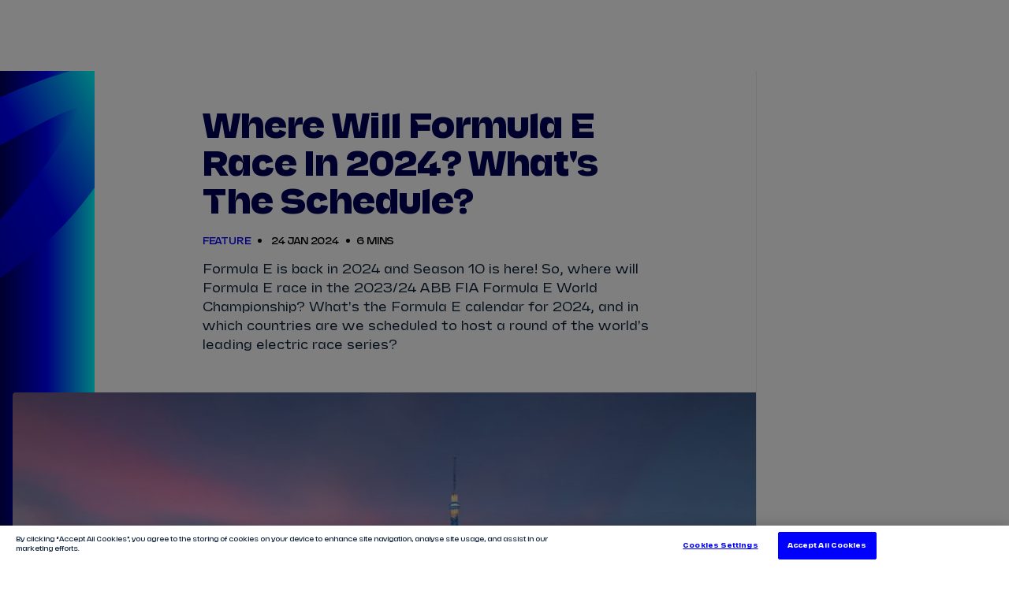

--- FILE ---
content_type: text/html;charset=utf-8
request_url: https://fiaformulae.com/en/news/487143
body_size: 42526
content:
<!doctype html>

<html lang="en" dir="ltr">

<head>
	<meta charset="UTF-8">
	<meta http-equiv="X-UA-Compatible" content="IE=edge,chrome=1">
    <link rel="manifest" href="/resources/v4.35.17/site.webmanifest">
    <meta name="viewport" content="width=device-width, initial-scale=1, minimum-scale=1">
    <meta name="theme-color" content="#0000ff">
    <meta name="apple-mobile-web-app-status-bar-style" content="black-translucent">
    <meta name="msapplication-TileColor" content="#0000ff">
    <meta name="msapplication-navbutton-color" content="#0000ff">

    
<meta name="referrer" content="strict-origin-when-cross-origin">



    <base href="https://fiaformulae.com/">

    
    











        
        
        
        

        
        
        
        

        <meta property="og:locale" content="en_gb" />




    <!-- Begin TVSquared Page Visits Tracking Code -->
<script type="text/javascript">
    var _tvq = window._tvq = window._tvq || [];
    (function() {
      var u = (("https:" == document.location.protocol) ?
          "https://collector-31338.tvsquared.com/"
          :
          "http://collector-31338.tvsquared.com/");
      _tvq.push(['setSiteId', "TV-6381636318-1"]);
      _tvq.push(['setTrackerUrl', u + 'tv2track.php']);
      _tvq.push([function() {
          this.deleteCustomVariable(5, 'page')
      }]);
      _tvq.push(['trackPageView']);
      var d = document,
          g = d.createElement('script'),
          s = d.getElementsByTagName('script')[0];
      g.type = 'text/javascript';
      g.defer = true;
      g.async = true;
      g.src = u + 'tv2track.js';
      s.parentNode.insertBefore(g, s);
    })();
</script>
<!-- End TVSquared Tracking Code -->


    <script> !function(w,d,s,t,a){if(w.amzn)return;w.amzn=a=function(){w.amzn.q.push([arguments,(new Date).getTime()])};a.q=[];a.version="0.0";s=d.createElement("script");s.src="https://c.amazon-adsystem.com/aat/amzn.js";s.id="amzn-pixel";s.async=true;t=d.getElementsByTagName("script")[0];t.parentNode.insertBefore(s,t)}(window,document); amzn("setRegion", "EU"); amzn("addTag", "c03d02f0-9ca9-4dc8-a4c3-dbffac3ba4ad"); amzn("trackEvent", "PageView"); </script> <noscript> <img src="https://aax-eu.amazon-adsystem.com/s/iu3?pid=c03d02f0-9ca9-4dc8-a4c3-dbffac3ba4ad&event=PageView" width="1" height="1" border="0"> </noscript>

<meta name="application-name" content="Formula E"/>
<meta name="apple-itunes-app" content="app-id=1055039653">

<link rel="manifest" href="/resources/v4.35.17/manifest.json" >
    <script type="text/javascript" src="https://content.usestoryteller.com/javascript-sdk/8.9.3/dist/storyteller.min.js"></script>


    <meta name="twitter:title" content="Where will Formula E race in 2024? What's the schedule?"/>
<meta name="twitter:creator:id" content="703581570"/>
<meta name="twitter:card" content="summary_large_image"/>
<meta name="twitter:url" content="fiaformulae.com/en/news/487143"/>
<meta name="twitter:image" content="https://resources.formula-e.pulselive.com/photo-resources/2024/01/08/ebd32fa1-f972-4823-abaa-24f85f901e5e/Tokyo-skyline.webp?width=1024&height=512"/>
<meta name="twitter:image:height" content="512"/>
<meta property="og:image" content="https://resources.formula-e.pulselive.com/photo-resources/2024/01/08/ebd32fa1-f972-4823-abaa-24f85f901e5e/Tokyo-skyline.webp?width=1200&height=630"/>
<title>Where will Formula E race in 2024? What's the schedule?</title>
<meta property="og:image:height" content="630"/>
<meta property="og:image:width" content="1200"/>
<meta name="keywords" content="text"/>
<meta property="og:type" content="article"/>
<meta property="og:image:type" content="image/jpeg"/>
<meta name="description" content="Formula E is back in 2024 and Season 10 is here! So, where will Formula E race in the 2023/24 ABB FIA Formula E World Championship? What's the Formula E calendar for 2024, and in which countries are we scheduled to host a round of the world's leading electric race series?"/>
<meta property="og:site_name" content="The Official Home of Formula E"/>
<meta name="twitter:site" content="@FIAFormulaE"/>
<meta name="facebook-domain-verification" content="qk9jxwtmwsrg7kcv2z8w3esqvl1ala"/>
<meta name="twitter:description" content="Formula E is back in 2024 and Season 10 is here! So, where will Formula E race in the 2023/24 ABB FIA Formula E World Championship? What's the Formula E calendar for 2024, and in which countries are we scheduled to host a round of the world's leading electric race series?"/>
<meta property="og:url" content="fiaformulae.com/en/news/487143"/>
<meta name="twitter:image:width" content="1024"/>
<meta property="og:title" content="Where will Formula E race in 2024? What's the schedule?"/>
<meta property="og:description" content="Formula E is back in 2024 and Season 10 is here! So, where will Formula E race in the 2023/24 ABB FIA Formula E World Championship? What's the Formula E calendar for 2024, and in which countries are we scheduled to host a round of the world's leading electric race series?"/>


    
<script src="//translations.gplat-prod.pulselive.com/formula-e/en.js" charset="UTF-8"></script>

<link
    rel="icon"
    type="image/png"
    href="/resources/v4.35.17/i/elements/favicon-16x16.png"
    sizes="16x16"
/>
<link
    rel="icon"
    type="image/png"
    href="/resources/v4.35.17/i/elements/favicon-32x32.png"
    sizes="32x32"
/>
<link
    rel="icon"
    type="image/png"
    href="/resources/v4.35.17/i/elements/favicon96x96.png"
    sizes="96x96"
/>
<link
    rel="icon"
    type="image/png"
    href="/resources/v4.35.17/i/elements/favicon-160x160.png"
    sizes="160x160"
/>

<link
    rel="apple-touch-icon"
    sizes="57x57"
    href="/resources/v4.35.17/i/elements/apple-touch-icon-57x57.png"
/>
<link
    rel="apple-touch-icon"
    sizes="114x114"
    href="/resources/v4.35.17/i/elements/apple-touch-icon-114x114.png"
/>
<link
    rel="apple-touch-icon"
    sizes="72x72"
    href="/resources/v4.35.17/i/elements/apple-touch-icon-72x72.png"
/>
<link
    rel="apple-touch-icon"
    sizes="144x144"
    href="/resources/v4.35.17/i/elements/apple-touch-icon-144x144.png"
/>
<link
    rel="apple-touch-icon"
    sizes="60x60"
    href="/resources/v4.35.17/i/elements/apple-touch-icon-60x60.png"
/>
<link
    rel="apple-touch-icon"
    sizes="120x120"
    href="/resources/v4.35.17/i/elements/apple-touch-icon-120x120.png"
/>
<link
    rel="apple-touch-icon"
    sizes="76x76"
    href="/resources/v4.35.17/i/elements/apple-touch-icon-76x76.png"
/>
<link
    rel="apple-touch-icon"
    sizes="152x152"
    href="/resources/v4.35.17/i/elements/apple-touch-icon-152x152.png"
/>

<link rel="stylesheet" href="/resources/v4.35.17/styles/screen.css" />
<link rel="preload" as="font" type="font/woff2" href="/resources/v4.35.17/fonts/FESans.var.woff2" crossorigin>

<script>
    window.RESOURCES_VERSION = 'v4.35.17';
    console.info( '%c Version: ' + window.RESOURCES_VERSION + ' ', "background-color: #0000ff; color: #ffffff;")
</script>

<!-- Service Worker Registration -->
<script>"serviceWorker"in navigator&&window.addEventListener("load",function(){navigator.serviceWorker.register("/sw.js?resourcesPath=v4.35.17").then(function(e){console.log("ServiceWorker successfully registered with scope: ",e.scope)},function(e){console.error("ServiceWorker registration failed: ",e)})});</script>

    <script>
  !function(e,n,t,i,r,o){function s(e){if("number"!=typeof e)return e;var n=new Date;return new Date(n.getTime()+1e3*e)}var a=4e3,c="xnpe_async_hide";function p(e){return e.reduce((function(e,n){return e[n]=function(){e._.push([n.toString(),arguments])},e}),{_:[]})}function m(e,n,t){var i=t.createElement(n);i.src=e;var r=t.getElementsByTagName(n)[0];return r.parentNode.insertBefore(i,r),i}function u(e){return"[object Date]"===Object.prototype.toString.call(e)}o.target=o.target||"https://api.exponea.com",o.file_path=o.file_path||o.target+"/js/exponea.min.js",r[n]=p(["anonymize","initialize","identify","getSegments","update","track","trackLink","trackEnhancedEcommerce","getHtml","showHtml","showBanner","showWebLayer","ping","getAbTest","loadDependency","getRecommendation","reloadWebLayers","_preInitialize","_initializeConfig"]),r[n].notifications=p(["isAvailable","isSubscribed","subscribe","unsubscribe"]),r[n].segments=p(["subscribe"]),r[n]["snippetVersion"]="v2.7.0",function(e,n,t){e[n]["_"+t]={},e[n]["_"+t].nowFn=Date.now,e[n]["_"+t].snippetStartTime=e[n]["_"+t].nowFn()}(r,n,"performance"),function(e,n,t,i,r,o){e[r]={sdk:e[i],sdkObjectName:i,skipExperiments:!!t.new_experiments,sign:t.token+"/"+(o.exec(n.cookie)||["","new"])[1],path:t.target}}(r,e,o,n,i,RegExp("__exponea_etc__"+"=([\\w-]+)")),function(e,n,t){m(e.file_path,n,t)}(o,t,e),function(e,n,t,i,r,o,p){if(e.new_experiments){!0===e.new_experiments&&(e.new_experiments={});var l,f=e.new_experiments.hide_class||c,_=e.new_experiments.timeout||a,g=encodeURIComponent(o.location.href.split("#")[0]);e.cookies&&e.cookies.expires&&("number"==typeof e.cookies.expires||u(e.cookies.expires)?l=s(e.cookies.expires):e.cookies.expires.tracking&&("number"==typeof e.cookies.expires.tracking||u(e.cookies.expires.tracking))&&(l=s(e.cookies.expires.tracking))),l&&l<new Date&&(l=void 0);var d=e.target+"/webxp/"+n+"/"+o[t].sign+"/modifications.min.js?http-referer="+g+"&timeout="+_+"ms"+(l?"&cookie-expires="+Math.floor(l.getTime()/1e3):"");"sync"===e.new_experiments.mode&&o.localStorage.getItem("__exponea__sync_modifications__")?function(e,n,t,i,r){t[r][n]="<"+n+' src="'+e+'"></'+n+">",i.writeln(t[r][n]),i.writeln("<"+n+">!"+r+".init && document.writeln("+r+"."+n+'.replace("/'+n+'/", "/'+n+'-async/").replace("><", " async><"))</'+n+">")}(d,n,o,p,t):function(e,n,t,i,r,o,s,a){o.documentElement.classList.add(e);var c=m(t,i,o);function p(){r[a].init||m(t.replace("/"+i+"/","/"+i+"-async/"),i,o)}function u(){o.documentElement.classList.remove(e)}c.onload=p,c.onerror=p,r.setTimeout(u,n),r[s]._revealPage=u}(f,_,d,n,o,p,r,t)}}(o,t,i,0,n,r,e),function(e,n,t){var i;e[n]._initializeConfig(t),(null===(i=t.experimental)||void 0===i?void 0:i.non_personalized_weblayers)&&e[n]._preInitialize(t),e[n].start=function(i){i&&Object.keys(i).forEach((function(e){return t[e]=i[e]})),e[n].initialize(t)}}(r,n,o)}(document,"exponea","script","webxpClient",window,{
  target: "https://bre.fiaformulae.com",
  token: "52dfeab4-b898-11ef-8f2d-76569323a8fe",
  experimental: {
    non_personalized_weblayers: true
  },
  track: {
    visits: true,
    google_analytics: false,
  }
});
exponea.start();
</script>

    <script type="text/javascript" src="//script.crazyegg.com/pages/scripts/0130/5444.js" async="async"></script>

    <script src="https://apps.monterosa.cloud/live-comments/0.27.0/live-comments-tray-production.js"></script>

<!-- Google Tag Manager -->
<script>(function(w,d,s,l,i){w[l]=w[l]||[];w[l].push({'gtm.start':
new Date().getTime(),event:'gtm.js'});var f=d.getElementsByTagName(s)[0],
j=d.createElement(s),dl=l!='dataLayer'?'&l='+l:'';j.async=true;j.src=
'https://www.googletagmanager.com/gtm.js?id='+i+dl;f.parentNode.insertBefore(j,f);
})(window,document,'script','dataLayer','GTM-N53GVT8');window.dataLayer = window.dataLayer || [];
function gtag(){dataLayer.push(arguments);}</script>
<!-- End Google Tag Manager -->

    <link rel="canonical" href="https://fiaformulae.com/en/news/487143" />

<!-- Metadata: Hreflang - Article -->
                <link rel="alternate" href="https://fiaformulae.com/en/news/487143" hreflang="x-default" />
                

<!-- No-index - Article -->


    
<script data-widget="body-theme/body-theme" data-page-theme="light"/></script>


</head>

    <body class="js-body background-light">

    <a class="skip-to" href="#main-content">Skip to main content</a>


<!--
    Global site languages
    There may be cases of singular pages where other languages are supported
    These are not global languages
    e.g. race pages in AR or JA

-->

<section class="main-navigation" data-widget="navigation/navigation" data-season-id-override="8088703b-96c1-410d-a48b-77fca322334f">

    <div class="main-navigation__top-bar">

        <div class="main-navigation__navigation-container js-main-nav-container">

            <a href="/en" class="main-navigation__menu-logo js-nav-link" data-menu-name=?Homepage? title="label.menu.home.link">
                <img            
                    aria-hidden="true"
                    src="/resources/v4.35.17/i/elements/formula-e-logo-championship.svg"
                    alt="label.logo"
                    width="184"
                    height="40"
                    class="main-navigation__menu-logo-img"/>
            </a>
                
            <nav class="main-navigation__menu-bar">
                <ul class="main-navigation__menu-bar-items-container js-main-nav u-hide-tablet">
                            <li data-menu-name="Tickets" class="main-navigation__list-item">
                                <a href="/en/tickets" class="main-navigation__menu-bar-item js-hover-item js-nav-link"  data-menu-name="Tickets">Tickets</a>
                            </li>
                            <li data-menu-name="Watch Live" class="main-navigation__list-item">
                                <a href="/en/ways-to-watch" class="main-navigation__menu-bar-item js-hover-item js-nav-link"  data-menu-name="Watch Live">Watch Live</a>
                            </li>
                            <li data-menu-name="Store" class="main-navigation__list-item">
                                <a href="https://store.fiaformulae.com/?utm_campaign=mainnavigation&utm_medium=referral&utm_source=parent_domain&_ga=2.204154064.1507672303.1669192879-1285294428.1661424173" class="main-navigation__menu-bar-item js-hover-item js-nav-link" target="_blank" data-menu-name="Store">Store</a>
                            </li>
                            <li data-menu-name="Calendar" class="main-navigation__list-item">
                                <a href="/en/calendar" class="main-navigation__menu-bar-item js-hover-item js-nav-link"  data-menu-name="Calendar">Calendar</a>
                                        <div class="main-navigation__hover-container js-hover-container">
                                            <div class="main-navigation__hover-title-wrapper">
                                                <div class="main-navigation__hover-link-wrapper">
                                                    <a href="/en/calendar" class="main-navigation__hover-title js-nav-link"  data-menu-name="Calendar">View Calendar</a>
	<svg class="icon " aria-hidden="true">
		<use xmlns:xlink="http://www.w3.org/1999/xlink" xlink:href="/resources/v4.35.17/i/svg-output/icons.svg#icn-arrow"></use>
	</svg>
                                                </div>
                                                
                                            </div>

                                            <div class="main-navigation__hover-list js-hover-race-list"></div>

                                        </div>
                            </li>
                            <li data-menu-name="Results" class="main-navigation__list-item">
                                <a href="/en/results" class="main-navigation__menu-bar-item js-hover-item js-nav-link"  data-menu-name="Results">Results</a>
                                    <div class="main-navigation__hover-container js-hover-container">
                                        <div class="main-navigation__lead-link-wrapper">
                                            <div class="main-navigation__hover-title-wrapper">
                                                <a href="/en/results" class="main-navigation__hover-title js-nav-link"  data-menu-name="View all Results">View all Results</a>
	<svg class="icon " aria-hidden="true">
		<use xmlns:xlink="http://www.w3.org/1999/xlink" xlink:href="/resources/v4.35.17/i/svg-output/icons.svg#icn-arrow"></use>
	</svg>
                                            </div>
                                            <div class="main-navigation__hover-title-wrapper">
                                                        <div class="main-navigation__hover-link-wrapper">
                                                            <a href="/en/standings" class="main-navigation__hover-title js-nav-link"  data-menu-name="Standings">Standings</a>
	<svg class="icon " aria-hidden="true">
		<use xmlns:xlink="http://www.w3.org/1999/xlink" xlink:href="/resources/v4.35.17/i/svg-output/icons.svg#icn-arrow"></use>
	</svg>
                                                        </div>
                                                        <div class="main-navigation__hover-link-wrapper">
                                                            <a href="/en/stats-centre" class="main-navigation__hover-title js-nav-link"  data-menu-name="Infosys Stats Centre">Infosys Stats Centre</a>
	<svg class="icon " aria-hidden="true">
		<use xmlns:xlink="http://www.w3.org/1999/xlink" xlink:href="/resources/v4.35.17/i/svg-output/icons.svg#icn-arrow"></use>
	</svg>
                                                        </div>
                                            </div>
                                        </div>
                                        <ul class="main-navigation__hover-list">
                                                    <li>
                                                        <a href="/en/results" class="main-navigation__hover-child-item js-nav-link"  data-menu-name="2024/2025 Season Results">2024/2025 Season Results</a>
                                                    </li>
                                        </ul>
                                    </div>
                            </li>
                            <li data-menu-name="Drivers" class="main-navigation__list-item">
                                <a href="/en/drivers" class="main-navigation__menu-bar-item js-hover-item js-nav-link"  data-menu-name="Drivers">Drivers</a>
                                        <div class="main-navigation__hover-container js-hover-container">
                                            <div class="main-navigation__hover-title-wrapper">
                                                <div class="main-navigation__hover-link-wrapper">
                                                    <a href="/en/drivers" class="main-navigation__hover-title js-nav-link"  data-menu-name="View all Drivers">View all Drivers</a>
	<svg class="icon " aria-hidden="true">
		<use xmlns:xlink="http://www.w3.org/1999/xlink" xlink:href="/resources/v4.35.17/i/svg-output/icons.svg#icn-arrow"></use>
	</svg>
                                                </div>

                                            </div>
                                            
<!--
    Global site languages
    There may be cases of singular pages where other languages are supported
    These are not global languages
    e.g. race pages in AR or JA

-->


        <a 
            href="/en/drivers/dc2f3772-e0d8-4e10-9948-d6c23a35e501/taylor-barnard" 
            class="main-navigation__child-item main-navigation__child-item--driver t-ds js-nav-link" 
            data-menu-name="View driver profile - Taylor Barnard" 
            title="label.navigation.view.driverProfile"
        >
            <div class="main-navigation__child-driver-name-container">
                <span class="main-navigation__child-driver-name-first">Taylor</span>
                <span class="main-navigation__child-driver-name-last">Barnard</span>
            </div>
        </a>
        <a 
            href="/en/drivers/d001837f-806a-4ccf-adac-3f5dccee21ed/sebastien-buemi" 
            class="main-navigation__child-item main-navigation__child-item--driver t-envision js-nav-link" 
            data-menu-name="View driver profile - Sébastien Buemi" 
            title="label.navigation.view.driverProfile"
        >
            <div class="main-navigation__child-driver-name-container">
                <span class="main-navigation__child-driver-name-first">Sébastien</span>
                <span class="main-navigation__child-driver-name-last">Buemi</span>
            </div>
        </a>
        <a 
            href="/en/drivers/47579af2-ce5a-4ba9-800b-b6821ca934e3/nick-cassidy" 
            class="main-navigation__child-item main-navigation__child-item--driver t-citroën js-nav-link" 
            data-menu-name="View driver profile - Nick Cassidy" 
            title="label.navigation.view.driverProfile"
        >
            <div class="main-navigation__child-driver-name-container">
                <span class="main-navigation__child-driver-name-first">Nick</span>
                <span class="main-navigation__child-driver-name-last">Cassidy</span>
            </div>
        </a>
        <a 
            href="/en/drivers/fcc99980-3e5d-4a96-856a-8773641ceebe/antonio-felix-da-costa" 
            class="main-navigation__child-item main-navigation__child-item--driver t-jaguar js-nav-link" 
            data-menu-name="View driver profile - António Félix Da Costa" 
            title="label.navigation.view.driverProfile"
        >
            <div class="main-navigation__child-driver-name-container">
                <span class="main-navigation__child-driver-name-first">António Félix</span>
                <span class="main-navigation__child-driver-name-last">Da Costa</span>
            </div>
        </a>
        <a 
            href="/en/drivers/8bd68290-c0ad-43b6-a1ce-ee162b7d8914/nyck-de-vries" 
            class="main-navigation__child-item main-navigation__child-item--driver t-mahindra js-nav-link" 
            data-menu-name="View driver profile - Nyck De Vries" 
            title="label.navigation.view.driverProfile"
        >
            <div class="main-navigation__child-driver-name-container">
                <span class="main-navigation__child-driver-name-first">Nyck</span>
                <span class="main-navigation__child-driver-name-last">De Vries</span>
            </div>
        </a>
        <a 
            href="/en/drivers/6c47b61a-5bb4-4ae4-9e0a-63a411de0782/jake-dennis" 
            class="main-navigation__child-item main-navigation__child-item--driver t-andretti js-nav-link" 
            data-menu-name="View driver profile - Jake Dennis" 
            title="label.navigation.view.driverProfile"
        >
            <div class="main-navigation__child-driver-name-container">
                <span class="main-navigation__child-driver-name-first">Jake</span>
                <span class="main-navigation__child-driver-name-last">Dennis</span>
            </div>
        </a>
        <a 
            href="/en/drivers/4a390151-89af-4931-9907-bcbaabb5a152/lucas-di-grassi" 
            class="main-navigation__child-item main-navigation__child-item--driver t-lola js-nav-link" 
            data-menu-name="View driver profile - Lucas Di Grassi" 
            title="label.navigation.view.driverProfile"
        >
            <div class="main-navigation__child-driver-name-container">
                <span class="main-navigation__child-driver-name-first">Lucas</span>
                <span class="main-navigation__child-driver-name-last">Di Grassi</span>
            </div>
        </a>
        <a 
            href="/en/drivers/da1d5184-3792-43f4-b723-89bc304e9b9a/felipe-drugovich" 
            class="main-navigation__child-item main-navigation__child-item--driver t-andretti js-nav-link" 
            data-menu-name="View driver profile - Felipe Drugovich" 
            title="label.navigation.view.driverProfile"
        >
            <div class="main-navigation__child-driver-name-container">
                <span class="main-navigation__child-driver-name-first">Felipe</span>
                <span class="main-navigation__child-driver-name-last">Drugovich</span>
            </div>
        </a>
        <a 
            href="/en/drivers/ec44be2a-3898-425d-97ff-4c0857bdfcd9/joel-eriksson" 
            class="main-navigation__child-item main-navigation__child-item--driver t-envision js-nav-link" 
            data-menu-name="View driver profile - Joel Eriksson" 
            title="label.navigation.view.driverProfile"
        >
            <div class="main-navigation__child-driver-name-container">
                <span class="main-navigation__child-driver-name-first">Joel</span>
                <span class="main-navigation__child-driver-name-last">Eriksson</span>
            </div>
        </a>
        <a 
            href="/en/drivers/2543b91c-2543-4835-b9fc-17b5fbc79cb1/mitch-evans" 
            class="main-navigation__child-item main-navigation__child-item--driver t-jaguar js-nav-link" 
            data-menu-name="View driver profile - Mitch Evans" 
            title="label.navigation.view.driverProfile"
        >
            <div class="main-navigation__child-driver-name-container">
                <span class="main-navigation__child-driver-name-first">Mitch</span>
                <span class="main-navigation__child-driver-name-last">Evans</span>
            </div>
        </a>
        <a 
            href="/en/drivers/a4aa14e5-3812-425a-a4b6-310b4ad7023c/maximilian-gunther" 
            class="main-navigation__child-item main-navigation__child-item--driver t-ds js-nav-link" 
            data-menu-name="View driver profile - Maximilian Günther" 
            title="label.navigation.view.driverProfile"
        >
            <div class="main-navigation__child-driver-name-container">
                <span class="main-navigation__child-driver-name-first">Maximilian</span>
                <span class="main-navigation__child-driver-name-last">Günther</span>
            </div>
        </a>
        <a 
            href="/en/drivers/d5077259-6631-416e-a374-f4aa2c4b1a82/zane-maloney" 
            class="main-navigation__child-item main-navigation__child-item--driver t-lola js-nav-link" 
            data-menu-name="View driver profile - Zane Maloney" 
            title="label.navigation.view.driverProfile"
        >
            <div class="main-navigation__child-driver-name-container">
                <span class="main-navigation__child-driver-name-first">Zane</span>
                <span class="main-navigation__child-driver-name-last">Maloney</span>
            </div>
        </a>
        <a 
            href="/en/drivers/05632f83-e071-4bbf-b7ab-7245976e59ec/josep-maria-marti" 
            class="main-navigation__child-item main-navigation__child-item--driver t-cupra js-nav-link" 
            data-menu-name="View driver profile - Josep Maria Martí" 
            title="label.navigation.view.driverProfile"
        >
            <div class="main-navigation__child-driver-name-container">
                <span class="main-navigation__child-driver-name-first">Josep Maria</span>
                <span class="main-navigation__child-driver-name-last">Martí</span>
            </div>
        </a>
        <a 
            href="/en/drivers/728b2253-b9d4-47dd-9051-e970bff2a62f/edoardo-mortara" 
            class="main-navigation__child-item main-navigation__child-item--driver t-mahindra js-nav-link" 
            data-menu-name="View driver profile - Edoardo Mortara" 
            title="label.navigation.view.driverProfile"
        >
            <div class="main-navigation__child-driver-name-container">
                <span class="main-navigation__child-driver-name-first">Edoardo</span>
                <span class="main-navigation__child-driver-name-last">Mortara</span>
            </div>
        </a>
        <a 
            href="/en/drivers/d8e6e6f6-4bce-4848-860b-8d88383983d1/nico-muller" 
            class="main-navigation__child-item main-navigation__child-item--driver t-porsche js-nav-link" 
            data-menu-name="View driver profile - Nico Müller" 
            title="label.navigation.view.driverProfile"
        >
            <div class="main-navigation__child-driver-name-container">
                <span class="main-navigation__child-driver-name-first">Nico</span>
                <span class="main-navigation__child-driver-name-last">Müller</span>
            </div>
        </a>
        <a 
            href="/en/drivers/ef604bcc-19fe-4463-9667-97933cbf0065/norman-nato" 
            class="main-navigation__child-item main-navigation__child-item--driver t-nissan js-nav-link" 
            data-menu-name="View driver profile - Norman Nato" 
            title="label.navigation.view.driverProfile"
        >
            <div class="main-navigation__child-driver-name-container">
                <span class="main-navigation__child-driver-name-first">Norman</span>
                <span class="main-navigation__child-driver-name-last">Nato</span>
            </div>
        </a>
        <a 
            href="/en/drivers/00098f8a-69be-4f84-a7ac-baedcc5f9e9c/oliver-rowland" 
            class="main-navigation__child-item main-navigation__child-item--driver t-nissan js-nav-link" 
            data-menu-name="View driver profile - Oliver Rowland" 
            title="label.navigation.view.driverProfile"
        >
            <div class="main-navigation__child-driver-name-container">
                <span class="main-navigation__child-driver-name-first">Oliver</span>
                <span class="main-navigation__child-driver-name-last">Rowland</span>
            </div>
        </a>
        <a 
            href="/en/drivers/0bdc60a2-9884-45b3-848d-3ffecf12fd59/dan-ticktum" 
            class="main-navigation__child-item main-navigation__child-item--driver t-cupra js-nav-link" 
            data-menu-name="View driver profile - Dan Ticktum" 
            title="label.navigation.view.driverProfile"
        >
            <div class="main-navigation__child-driver-name-container">
                <span class="main-navigation__child-driver-name-first">Dan</span>
                <span class="main-navigation__child-driver-name-last">Ticktum</span>
            </div>
        </a>
        <a 
            href="/en/drivers/3d5b4033-31b9-442b-a0b5-183d51ebde5e/jean-eric-vergne" 
            class="main-navigation__child-item main-navigation__child-item--driver t-citroën js-nav-link" 
            data-menu-name="View driver profile - Jean-Éric Vergne" 
            title="label.navigation.view.driverProfile"
        >
            <div class="main-navigation__child-driver-name-container">
                <span class="main-navigation__child-driver-name-first">Jean-Éric</span>
                <span class="main-navigation__child-driver-name-last">Vergne</span>
            </div>
        </a>
        <a 
            href="/en/drivers/4b62fd44-831d-4b01-9f11-2aaf2c47075c/pascal-wehrlein" 
            class="main-navigation__child-item main-navigation__child-item--driver t-porsche js-nav-link" 
            data-menu-name="View driver profile - Pascal Wehrlein" 
            title="label.navigation.view.driverProfile"
        >
            <div class="main-navigation__child-driver-name-container">
                <span class="main-navigation__child-driver-name-first">Pascal</span>
                <span class="main-navigation__child-driver-name-last">Wehrlein</span>
            </div>
        </a>

                                        </div>
                            </li>
                            <li data-menu-name="Teams" class="main-navigation__list-item">
                                <a href="/en/teams" class="main-navigation__menu-bar-item js-hover-item js-nav-link"  data-menu-name="Teams">Teams</a>
                                        <div class="main-navigation__hover-container js-hover-container">
                                            <div class="main-navigation__hover-title-wrapper">
                                                <div class="main-navigation__hover-link-wrapper">
                                                    <a href="/en/teams" class="main-navigation__hover-title js-nav-link"  data-menu-name="View all Teams">View all Teams</a>
	<svg class="icon " aria-hidden="true">
		<use xmlns:xlink="http://www.w3.org/1999/xlink" xlink:href="/resources/v4.35.17/i/svg-output/icons.svg#icn-arrow"></use>
	</svg>
                                                </div>

                                            </div>
                                            
<!--
    Global site languages
    There may be cases of singular pages where other languages are supported
    These are not global languages
    e.g. race pages in AR or JA

-->


        <a 
            href="/en/teams/0a33d76e-64e6-4823-b70b-27b79a48679c/andretti-formula-e" 
            class="main-navigation__child-item main-navigation__child-item--team t-andretti js-nav-link" 
            data-menu-name="View team profile  - ANDRETTI FORMULA E" 
            title="label.navigation.view.teamProfile"
        >
            <span class="main-navigation__child-item-team-name">ANDRETTI FORMULA E</span>
        </a>
        <a 
            href="/en/teams/f016b463-3b18-4f0b-b2a8-d28067cf3562/citroen-racing" 
            class="main-navigation__child-item main-navigation__child-item--team t-citroën js-nav-link" 
            data-menu-name="View team profile  - CITROËN RACING" 
            title="label.navigation.view.teamProfile"
        >
            <span class="main-navigation__child-item-team-name">CITROËN RACING</span>
        </a>
        <a 
            href="/en/teams/5d9905e8-5348-441c-a3be-b14e145c127d/cupra-kiro" 
            class="main-navigation__child-item main-navigation__child-item--team t-cupra js-nav-link" 
            data-menu-name="View team profile  - CUPRA KIRO" 
            title="label.navigation.view.teamProfile"
        >
            <span class="main-navigation__child-item-team-name">CUPRA KIRO</span>
        </a>
        <a 
            href="/en/teams/e05ede6d-d065-497b-a298-85afeeeb2ab1/ds-penske" 
            class="main-navigation__child-item main-navigation__child-item--team t-ds js-nav-link" 
            data-menu-name="View team profile  - DS PENSKE" 
            title="label.navigation.view.teamProfile"
        >
            <span class="main-navigation__child-item-team-name">DS PENSKE</span>
        </a>
        <a 
            href="/en/teams/c63aedad-a141-4ebc-9794-41a37909ef0c/envision-racing" 
            class="main-navigation__child-item main-navigation__child-item--team t-envision js-nav-link" 
            data-menu-name="View team profile  - ENVISION RACING" 
            title="label.navigation.view.teamProfile"
        >
            <span class="main-navigation__child-item-team-name">ENVISION RACING</span>
        </a>
        <a 
            href="/en/teams/05dab754-2899-411b-9c4e-72311a36cc9c/jaguar-tcs-racing" 
            class="main-navigation__child-item main-navigation__child-item--team t-jaguar js-nav-link" 
            data-menu-name="View team profile  - JAGUAR TCS RACING" 
            title="label.navigation.view.teamProfile"
        >
            <span class="main-navigation__child-item-team-name">JAGUAR TCS RACING</span>
        </a>
        <a 
            href="/en/teams/f7a73b7a-3a38-421e-803a-e764a489ff1c/lola-yamaha-abt-formula-e-team" 
            class="main-navigation__child-item main-navigation__child-item--team t-lola js-nav-link" 
            data-menu-name="View team profile  - LOLA YAMAHA ABT FORMULA E TEAM" 
            title="label.navigation.view.teamProfile"
        >
            <span class="main-navigation__child-item-team-name">LOLA YAMAHA ABT FORMULA E TEAM</span>
        </a>
        <a 
            href="/en/teams/fa97d2e7-02ca-4983-a930-4fdaa245a852/mahindra-racing" 
            class="main-navigation__child-item main-navigation__child-item--team t-mahindra js-nav-link" 
            data-menu-name="View team profile  - MAHINDRA RACING" 
            title="label.navigation.view.teamProfile"
        >
            <span class="main-navigation__child-item-team-name">MAHINDRA RACING</span>
        </a>
        <a 
            href="/en/teams/6c04a435-8357-42f6-8360-5305d00050ee/nissan-formula-e-team" 
            class="main-navigation__child-item main-navigation__child-item--team t-nissan js-nav-link" 
            data-menu-name="View team profile  - NISSAN FORMULA E TEAM" 
            title="label.navigation.view.teamProfile"
        >
            <span class="main-navigation__child-item-team-name">NISSAN FORMULA E TEAM</span>
        </a>
        <a 
            href="/en/teams/0d4e7ec1-bbce-478f-b187-6e30df1127d4/porsche-formula-e-team" 
            class="main-navigation__child-item main-navigation__child-item--team t-porsche js-nav-link" 
            data-menu-name="View team profile  - PORSCHE FORMULA E TEAM" 
            title="label.navigation.view.teamProfile"
        >
            <span class="main-navigation__child-item-team-name">PORSCHE FORMULA E TEAM</span>
        </a>

                                        </div>
                            </li>
                </ul>
            </nav>

        </div>

        <div class="main-navigation__icons-container js-icon-nav">

            

<div class="icon-quick-links">
</div>

            <div class="main-navigation__widgets u-hide-tablet">
                

<div class="main-navigation__top-bar-auth-container" data-widget="auth/auth">
    <button data-url="//sso/benefits"
        class="main-navigation__top-bar-item main-navigation__top-bar-item-sso main-navigation__register js-register-button main-navigation__top-bar-item--highlight u-hide js-nav-link" data-menu-name="Register">
        <span class="">Register</span>
    </button>
    <button
        class="main-navigation__top-bar-item main-navigation__top-bar-item-sso main-navigation__login js-login-button js-login-web main-navigation__top-bar-item--highlight u-hide js-nav-link" data-menu-name="Login">
        <span class="">Log In</span>
    </button>
    <button class="main-navigation__top-bar-item main-navigation__top-bar-item-sso main-navigation__my-account js-my-account main-navigation__top-bar-item--highlight u-hide js-nav-link" data-menu-name="My Account">
        <div class="main-navigation__user-name js-my-account-username " data-widget="navigation/display-name"></div>
    </button>
</div>
                
            </div>

            <button class="main-navigation__menu-trigger js-slide-out-menu-trigger button js-nav-link" data-menu-name="Open burger menu" aria-label="label.menu.open">
	<svg class="icon " aria-hidden="true">
		<use xmlns:xlink="http://www.w3.org/1999/xlink" xlink:href="/resources/v4.35.17/i/svg-output/icons.svg#icn-burger-menu"></use>
	</svg>
            </button>

        </div>
    </div>

    <!--
    Global site languages
    There may be cases of singular pages where other languages are supported
    These are not global languages
    e.g. race pages in AR or JA

-->

    <nav class="main-navigation__menu-bar main-navigation__menu-bar--mobile-bar u-show-tablet">
        <ul class="main-navigation__menu-bar-items-container">
                    <li>
                        <a href="/en/tickets" target="" class="main-navigation__menu-bar-item js-nav-link" data-menu-name="Tickets">Tickets</a>
                    </li>
                    <li>
                        <a href="/en/ways-to-watch" target="" class="main-navigation__menu-bar-item js-nav-link" data-menu-name="Watch Live">Watch Live</a>
                    </li>
                    <li>
                        <a href="https://store.fiaformulae.com/?utm_campaign=mainnavigation&utm_medium=referral&utm_source=parent_domain&_ga=2.204154064.1507672303.1669192879-1285294428.1661424173" target="_blank" class="main-navigation__menu-bar-item js-nav-link" data-menu-name="Store">Store</a>
                    </li>
                    <li>
                        <a href="/en/calendar" target="" class="main-navigation__menu-bar-item js-nav-link" data-menu-name="Calendar">Calendar</a>
                    </li>
                    <li>
                        <a href="/en/standings" target="" class="main-navigation__menu-bar-item js-nav-link" data-menu-name="Standings">Standings</a>
                    </li>
                    <li>
                        <a href="/en/results" target="" class="main-navigation__menu-bar-item js-nav-link" data-menu-name="Results">Results</a>
                    </li>
                    <li>
                        <a href="/en/stats-centre" target="_blank" class="main-navigation__menu-bar-item js-nav-link" data-menu-name="Stats Centre">Stats Centre</a>
                    </li>
        </ul>
    </nav>


    <div class="slide-out-menu js-slide-out-menu is-closed">
        <div class="slide-out-menu__background js-close"></div>
        <div class="slide-out-menu__container js-slide-out-menu-container">
            <div class="slide-out-menu__header-container">
                <a href="/en" class="slide-out-menu__logo-link js-nav-link" data-menu-name="Homepage">
                    <img            
                        aria-hidden="true"
                        src="/resources/v4.35.17/i/elements/formula-e-logo-championship.svg"
                        alt="label.logo"
                        class="slide-out-menu__logo"
                        width="184"
                        height="40"/>
                </a>
                <button class="slide-out-menu__close-button js-close js-nav-link" data-menu-name="Close burger menu">            
	<svg class="icon slide-out-menu__close-button-icon" aria-hidden="true">
		<use xmlns:xlink="http://www.w3.org/1999/xlink" xlink:href="/resources/v4.35.17/i/svg-output/icons.svg#icn-cross"></use>
	</svg>
                </button>
            </div>
            <div class="slide-out-menu__lang-login-container u-show-tablet">
                <div class="slide-out-menu__lang-container">
                    

<div class="main-navigation__top-bar-auth-container" data-widget="auth/auth">
    <button data-url="/sso/benefits"
        class="main-navigation__top-bar-item main-navigation__top-bar-item-sso main-navigation__register js-register-button main-navigation__top-bar-item--highlight u-hide js-nav-link" data-menu-name="Register">
        <span class="">Register</span>
    </button>
    <button
        class="main-navigation__top-bar-item main-navigation__top-bar-item-sso main-navigation__login js-login-button js-login-web main-navigation__top-bar-item--highlight u-hide js-nav-link" data-menu-name="Login">
        <span class="">Log In</span>
    </button>
    <button class="main-navigation__top-bar-item main-navigation__top-bar-item-sso main-navigation__my-account js-my-account main-navigation__top-bar-item--highlight u-hide js-nav-link" data-menu-name="My Account">
        <div class="main-navigation__user-name js-my-account-username " data-widget="navigation/display-name"></div>
    </button>
</div>
                </div>
                
            </div>
            <div class="slide-out-menu__parent-scroll-container">

                

<div class="quick-links">


        <a href="/en/tickets" target="" class="quick-links__item quick-links__item--highlight js-nav-link" data-menu-name="Tickets">
            Tickets
        </a>


        <a href="/en/hospitality" target="" class="quick-links__item quick-links__item--highlight js-nav-link" data-menu-name="Hospitality">
            Hospitality
        </a>


        <a href="https://store.fiaformulae.com/?utm_campaign=mainnavigation&utm_medium=referral&utm_source=parent_domain&_ga=2.204154064.1507672303.1669192879-1285294428.1661424173" target="_blank" class="quick-links__item quick-links__item--highlight js-nav-link" data-menu-name="Store">
            Store
	<svg class="icon " aria-hidden="true">
		<use xmlns:xlink="http://www.w3.org/1999/xlink" xlink:href="/resources/v4.35.17/i/svg-output/icons.svg#icn-arrow-external"></use>
	</svg>
        </a>


        <a href="/en/what-is-formula-e" target="" class="quick-links__item quick-links__item--highlight js-nav-link" data-menu-name="What is Formula E">
            What is Formula E
        </a>
</div>

                <!-- mobile links -->
                <nav>
                    <ul class="slide-out-menu__items-container js-slide-out-items-container">
                                <li data-item-name="Drivers" data-menu-name="Drivers" class="slide-out-menu__list-item js-slide-out-list-item">
                                        <button class="slide-out-menu__item js-slide-out-menu-item" data-menu-id="13065" data-menu-name="Drivers">

                                    <span>Drivers</span>

	<svg class="icon " aria-hidden="true">
		<use xmlns:xlink="http://www.w3.org/1999/xlink" xlink:href="/resources/v4.35.17/i/svg-output/icons.svg#icn-arrow"></use>
	</svg>
                                        </button>
                                </li>
                                <li data-item-name="Teams" data-menu-name="Teams" class="slide-out-menu__list-item js-slide-out-list-item">
                                        <button class="slide-out-menu__item js-slide-out-menu-item" data-menu-id="13066" data-menu-name="Teams">

                                    <span>Teams</span>

	<svg class="icon " aria-hidden="true">
		<use xmlns:xlink="http://www.w3.org/1999/xlink" xlink:href="/resources/v4.35.17/i/svg-output/icons.svg#icn-arrow"></use>
	</svg>
                                        </button>
                                </li>
                                <li data-item-name="News" data-menu-name="News" class="slide-out-menu__list-item js-slide-out-list-item">
                                        <button class="slide-out-menu__item js-slide-out-menu-item" data-menu-id="13073" data-menu-name="News">

                                    <span>News</span>

	<svg class="icon " aria-hidden="true">
		<use xmlns:xlink="http://www.w3.org/1999/xlink" xlink:href="/resources/v4.35.17/i/svg-output/icons.svg#icn-arrow"></use>
	</svg>
                                        </button>
                                </li>
                                <li data-item-name="Video" data-menu-name="Video" class="slide-out-menu__list-item js-slide-out-list-item">
                                        <button class="slide-out-menu__item js-slide-out-menu-item" data-menu-id="13078" data-menu-name="Video">

                                    <span>Video</span>

	<svg class="icon " aria-hidden="true">
		<use xmlns:xlink="http://www.w3.org/1999/xlink" xlink:href="/resources/v4.35.17/i/svg-output/icons.svg#icn-arrow"></use>
	</svg>
                                        </button>
                                </li>
                                <li data-item-name="Gaming" data-menu-name="Gaming" class="slide-out-menu__list-item js-slide-out-list-item">
                                        <a href="/en/gaming"  class="slide-out-menu__item js-nav-link" data-menu-name="Gaming">

                                    <span>Gaming</span>

                                        </a>
                                </li>
                                <li data-item-name="Evo Sessions" data-menu-name="Evo Sessions" class="slide-out-menu__list-item js-slide-out-list-item">
                                        <a href="/en/evo-sessions"  class="slide-out-menu__item js-nav-link" data-menu-name="Evo Sessions">

                                    <span>Evo Sessions</span>

                                        </a>
                                </li>
                                <li data-item-name="Championship" data-menu-name="Championship" class="slide-out-menu__list-item js-slide-out-list-item">
                                        <button class="slide-out-menu__item js-slide-out-menu-item" data-menu-id="13086" data-menu-name="Championship">

                                    <span>Championship</span>

	<svg class="icon " aria-hidden="true">
		<use xmlns:xlink="http://www.w3.org/1999/xlink" xlink:href="/resources/v4.35.17/i/svg-output/icons.svg#icn-arrow"></use>
	</svg>
                                        </button>
                                </li>
                                <li data-item-name="Sustainability" data-menu-name="Sustainability" class="slide-out-menu__list-item js-slide-out-list-item">
                                        <button class="slide-out-menu__item js-slide-out-menu-item" data-menu-id="13094" data-menu-name="Sustainability">

                                    <span>Sustainability</span>

	<svg class="icon " aria-hidden="true">
		<use xmlns:xlink="http://www.w3.org/1999/xlink" xlink:href="/resources/v4.35.17/i/svg-output/icons.svg#icn-arrow"></use>
	</svg>
                                        </button>
                                </li>
                    </ul>
                </nav>

                <!-- desktop links (slideout) -->
                <nav class="u-hide-tablet">
                    <ul class="slide-out-menu__items-container">







                                <li data-item-name="News" data-menu-name="News" class="slide-out-menu__list-item js-slide-out-list-item is-active">
                                        <button class="slide-out-menu__item js-slide-out-menu-item" data-menu-id="13073" data-menu-name="News">

                                    <span>News</span>

	<svg class="icon " aria-hidden="true">
		<use xmlns:xlink="http://www.w3.org/1999/xlink" xlink:href="/resources/v4.35.17/i/svg-output/icons.svg#icn-arrow"></use>
	</svg>
                                        </button>
                                </li>

                                <li data-item-name="Video" data-menu-name="Video" class="slide-out-menu__list-item js-slide-out-list-item is-active">
                                        <button class="slide-out-menu__item js-slide-out-menu-item" data-menu-id="13078" data-menu-name="Video">

                                    <span>Video</span>

	<svg class="icon " aria-hidden="true">
		<use xmlns:xlink="http://www.w3.org/1999/xlink" xlink:href="/resources/v4.35.17/i/svg-output/icons.svg#icn-arrow"></use>
	</svg>
                                        </button>
                                </li>

                                <li data-item-name="Gaming" data-menu-name="Gaming" class="slide-out-menu__list-item js-slide-out-list-item is-active">
                                        <a href="/en/gaming"  class="slide-out-menu__item js-nav-link" data-menu-name="Gaming">

                                    <span>Gaming</span>

                                        </a>
                                </li>

                                <li data-item-name="Evo Sessions" data-menu-name="Evo Sessions" class="slide-out-menu__list-item js-slide-out-list-item is-active">
                                        <a href="/en/evo-sessions"  class="slide-out-menu__item js-nav-link" data-menu-name="Evo Sessions">

                                    <span>Evo Sessions</span>

                                        </a>
                                </li>

                                <li data-item-name="Championship" data-menu-name="Championship" class="slide-out-menu__list-item js-slide-out-list-item is-active">
                                        <button class="slide-out-menu__item js-slide-out-menu-item" data-menu-id="13086" data-menu-name="Championship">

                                    <span>Championship</span>

	<svg class="icon " aria-hidden="true">
		<use xmlns:xlink="http://www.w3.org/1999/xlink" xlink:href="/resources/v4.35.17/i/svg-output/icons.svg#icn-arrow"></use>
	</svg>
                                        </button>
                                </li>

                                <li data-item-name="Sustainability" data-menu-name="Sustainability" class="slide-out-menu__list-item js-slide-out-list-item is-active">
                                        <button class="slide-out-menu__item js-slide-out-menu-item" data-menu-id="13094" data-menu-name="Sustainability">

                                    <span>Sustainability</span>

	<svg class="icon " aria-hidden="true">
		<use xmlns:xlink="http://www.w3.org/1999/xlink" xlink:href="/resources/v4.35.17/i/svg-output/icons.svg#icn-arrow"></use>
	</svg>
                                        </button>
                                </li>

                    </ul>
                </nav>

                
<nav class="w-footer__social" aria-label="Footer - Social" role="navigation">
        <a class="w-footer__social-item" href="https://www.facebook.com/fiaformulae/" target="_blank" rel="noopener">
	<svg class="icon w-footer__social-icon w-footer__social-icon__facebook" aria-hidden="true" role="img">
        
		<use xmlns:xlink="http://www.w3.org/1999/xlink" xlink:href="/resources/v4.35.17/i/svg-output/icons.svg#icn-facebook"></use>
	</svg>
            <span class="u-screen-reader">facebook</span>
        </a>
        <a class="w-footer__social-item" href="https://twitter.com/FIAFormulaE" target="_blank" rel="noopener">
	<svg class="icon w-footer__social-icon w-footer__social-icon__twitter" aria-hidden="true" role="img">
        
		<use xmlns:xlink="http://www.w3.org/1999/xlink" xlink:href="/resources/v4.35.17/i/svg-output/icons.svg#icn-twitter"></use>
	</svg>
            <span class="u-screen-reader">twitter</span>
        </a>
        <a class="w-footer__social-item" href="https://www.instagram.com/fiaformulae/" target="_blank" rel="noopener">
	<svg class="icon w-footer__social-icon w-footer__social-icon__instagram" aria-hidden="true" role="img">
        
		<use xmlns:xlink="http://www.w3.org/1999/xlink" xlink:href="/resources/v4.35.17/i/svg-output/icons.svg#icn-instagram"></use>
	</svg>
            <span class="u-screen-reader">instagram</span>
        </a>
        <a class="w-footer__social-item" href="https://www.tiktok.com/@fiaformulae?lang=en" target="_blank" rel="noopener">
	<svg class="icon w-footer__social-icon w-footer__social-icon__tiktok" aria-hidden="true" role="img">
        
		<use xmlns:xlink="http://www.w3.org/1999/xlink" xlink:href="/resources/v4.35.17/i/svg-output/icons.svg#icn-tiktok"></use>
	</svg>
            <span class="u-screen-reader">tiktok</span>
        </a>
        <a class="w-footer__social-item" href="https://t.snapchat.com/8PhuAY3n" target="_blank" rel="noopener">
	<svg class="icon w-footer__social-icon w-footer__social-icon__snapchat" aria-hidden="true" role="img">
        
		<use xmlns:xlink="http://www.w3.org/1999/xlink" xlink:href="/resources/v4.35.17/i/svg-output/icons.svg#icn-snapchat"></use>
	</svg>
            <span class="u-screen-reader">snapchat</span>
        </a>
</nav>


            </div>
        </div>
        <div class="slide-out-menu__child js-slide-out-menu-child">
            <div class="slide-out-menu__child-controls-container u-show-tablet">
                <button class="slide-out-menu__child-back-button js-child-back-button">            
	<svg class="icon slide-out-menu__child-back-button-icon" aria-hidden="true">
		<use xmlns:xlink="http://www.w3.org/1999/xlink" xlink:href="/resources/v4.35.17/i/svg-output/icons.svg#icn-arrow"></use>
	</svg>
                </button>
                <button class="slide-out-menu__child-close-button js-close">            
	<svg class="icon slide-out-menu__child-close-button-icon" aria-hidden="true">
		<use xmlns:xlink="http://www.w3.org/1999/xlink" xlink:href="/resources/v4.35.17/i/svg-output/icons.svg#icn-cross"></use>
	</svg>
                </button>
            </div>
                <div class="slide-out-menu__child-container js-slide-out-menu-child-container--13057 js-slide-out-menu-child-container" data-parent-menu-id="13057">                
                    <div class="slide-out-menu__child-header">
                        Tickets
                    </div>


                    <ul class="slide-out-menu__child-items-container js-slide-out-menu-child-items-container ">
                    </ul>
                </div>
                <div class="slide-out-menu__child-container js-slide-out-menu-child-container--13058 js-slide-out-menu-child-container" data-parent-menu-id="13058">                
                    <div class="slide-out-menu__child-header">
                        Watch Live
                    </div>


                    <ul class="slide-out-menu__child-items-container js-slide-out-menu-child-items-container ">
                    </ul>
                </div>
                <div class="slide-out-menu__child-container js-slide-out-menu-child-container--13059 js-slide-out-menu-child-container" data-parent-menu-id="13059">                
                    <div class="slide-out-menu__child-header">
                        Store
                    </div>


                    <ul class="slide-out-menu__child-items-container js-slide-out-menu-child-items-container ">
                    </ul>
                </div>
                <div class="slide-out-menu__child-container js-slide-out-menu-child-container--13060 js-slide-out-menu-child-container" data-parent-menu-id="13060">                
                    <div class="slide-out-menu__child-header">
                        Calendar
                            <a href="en/calendar" class="slide-out-menu__child-header-link js-nav-link" data-menu-name="View full calendar">
                                <span>View Full Schedule</span>
	<svg class="icon slide-out-menu__child-header-link-icon" aria-hidden="true">
		<use xmlns:xlink="http://www.w3.org/1999/xlink" xlink:href="/resources/v4.35.17/i/svg-output/icons.svg#icn-arrow"></use>
	</svg>
                            </a>                        
                    </div>


                    <ul class="slide-out-menu__child-items-container js-slide-out-menu-child-items-container slide-out-menu__child-items-container--with-header-button">
                    </ul>
                </div>
                <div class="slide-out-menu__child-container js-slide-out-menu-child-container--13064 js-slide-out-menu-child-container" data-parent-menu-id="13064">                
                    <div class="slide-out-menu__child-header">
                        Results
                    </div>


                    <ul class="slide-out-menu__child-items-container js-slide-out-menu-child-items-container ">
                                    <li>
                                        <a href="/en/results"  class="slide-out-menu__child-item js-nav-link" data-menu-name="2024/2025 Season Results">2024/2025 Season Results</a>
                                    </li>
                                    <li>
                                        <a href="/en/standings"  class="slide-out-menu__child-item js-nav-link" data-menu-name="Standings">Standings</a>
                                    </li>
                                    <li>
                                        <a href="/en/stats-centre"  class="slide-out-menu__child-item js-nav-link" data-menu-name="Infosys Stats Centre">Infosys Stats Centre</a>
                                    </li>
                    </ul>
                </div>
                <div class="slide-out-menu__child-container js-slide-out-menu-child-container--13065 js-slide-out-menu-child-container" data-parent-menu-id="13065">                
                    <div class="slide-out-menu__child-header">
                        Drivers
                            <a href="en/drivers" class="slide-out-menu__child-header-link js-nav-link" data-menu-name="View all drivers">
                                <span></span>
	<svg class="icon slide-out-menu__child-header-link-icon" aria-hidden="true">
		<use xmlns:xlink="http://www.w3.org/1999/xlink" xlink:href="/resources/v4.35.17/i/svg-output/icons.svg#icn-arrow"></use>
	</svg>
                            </a>    
                    </div>


                    <ul class="slide-out-menu__child-items-container js-slide-out-menu-child-items-container slide-out-menu__child-items-container--with-header-button">
                            
<!--
    Global site languages
    There may be cases of singular pages where other languages are supported
    These are not global languages
    e.g. race pages in AR or JA

-->


        <li>
            <a 
                href="/en/drivers/dc2f3772-e0d8-4e10-9948-d6c23a35e501/taylor-barnard" 
                class="slide-out-menu__child-item slide-out-menu__child-item--driver js-nav-link" 
                data-menu-name="View driver profile - Taylor Barnard" 
                title="label.navigation.view.driverProfile"
            >
                <div class="slide-out-menu__child-driver-container">



        <div
                class="staticfile-image driver-image slide-out-menu__child-driver-image "
                data-image-path="/drivers/8088703b-96c1-410d-a48b-77fca322334f/right/small/dc2f3772-e0d8-4e10-9948-d6c23a35e501.png"
                data-title="Taylor Barnard"
                data-has-retina-path="true"
                data-image-css="driver-image__image slide-out-menu__child-driver-image-image"
                
                
                data-loading="lazy"
                data-widget="staticfile-image/staticfile-image">

	<svg class="icon staticfile-image__placeholder js-placeholder driver-image__placeholder slide-out-menu__child-driver-image-placeholder" aria-hidden="true" role="img">
        <title>Taylor Barnard</title>
		<use xmlns:xlink="http://www.w3.org/1999/xlink" xlink:href="/resources/v4.35.17/i/svg-output/icons.svg#icn-default-driver"></use>
	</svg>

                <div class="staticfile-image__image-wrapper js-image-wrapper u-hide">
                </div>


        </div>

                    
                    <div class="slide-out-menu__child-driver-name-container">
                        <span class="slide-out-menu__child-driver-name-first">Taylor</span>
                        <span class="slide-out-menu__child-driver-name-last">Barnard</span>
                    </div>
                </div>
             </a>
        </li>
        <li>
            <a 
                href="/en/drivers/d001837f-806a-4ccf-adac-3f5dccee21ed/sebastien-buemi" 
                class="slide-out-menu__child-item slide-out-menu__child-item--driver js-nav-link" 
                data-menu-name="View driver profile - Sébastien Buemi" 
                title="label.navigation.view.driverProfile"
            >
                <div class="slide-out-menu__child-driver-container">



        <div
                class="staticfile-image driver-image slide-out-menu__child-driver-image "
                data-image-path="/drivers/8088703b-96c1-410d-a48b-77fca322334f/right/small/d001837f-806a-4ccf-adac-3f5dccee21ed.png"
                data-title="Sébastien Buemi"
                data-has-retina-path="true"
                data-image-css="driver-image__image slide-out-menu__child-driver-image-image"
                
                
                data-loading="lazy"
                data-widget="staticfile-image/staticfile-image">

	<svg class="icon staticfile-image__placeholder js-placeholder driver-image__placeholder slide-out-menu__child-driver-image-placeholder" aria-hidden="true" role="img">
        <title>Sébastien Buemi</title>
		<use xmlns:xlink="http://www.w3.org/1999/xlink" xlink:href="/resources/v4.35.17/i/svg-output/icons.svg#icn-default-driver"></use>
	</svg>

                <div class="staticfile-image__image-wrapper js-image-wrapper u-hide">
                </div>


        </div>

                    
                    <div class="slide-out-menu__child-driver-name-container">
                        <span class="slide-out-menu__child-driver-name-first">Sébastien</span>
                        <span class="slide-out-menu__child-driver-name-last">Buemi</span>
                    </div>
                </div>
             </a>
        </li>
        <li>
            <a 
                href="/en/drivers/47579af2-ce5a-4ba9-800b-b6821ca934e3/nick-cassidy" 
                class="slide-out-menu__child-item slide-out-menu__child-item--driver js-nav-link" 
                data-menu-name="View driver profile - Nick Cassidy" 
                title="label.navigation.view.driverProfile"
            >
                <div class="slide-out-menu__child-driver-container">



        <div
                class="staticfile-image driver-image slide-out-menu__child-driver-image "
                data-image-path="/drivers/8088703b-96c1-410d-a48b-77fca322334f/right/small/47579af2-ce5a-4ba9-800b-b6821ca934e3.png"
                data-title="Nick Cassidy"
                data-has-retina-path="true"
                data-image-css="driver-image__image slide-out-menu__child-driver-image-image"
                
                
                data-loading="lazy"
                data-widget="staticfile-image/staticfile-image">

	<svg class="icon staticfile-image__placeholder js-placeholder driver-image__placeholder slide-out-menu__child-driver-image-placeholder" aria-hidden="true" role="img">
        <title>Nick Cassidy</title>
		<use xmlns:xlink="http://www.w3.org/1999/xlink" xlink:href="/resources/v4.35.17/i/svg-output/icons.svg#icn-default-driver"></use>
	</svg>

                <div class="staticfile-image__image-wrapper js-image-wrapper u-hide">
                </div>


        </div>

                    
                    <div class="slide-out-menu__child-driver-name-container">
                        <span class="slide-out-menu__child-driver-name-first">Nick</span>
                        <span class="slide-out-menu__child-driver-name-last">Cassidy</span>
                    </div>
                </div>
             </a>
        </li>
        <li>
            <a 
                href="/en/drivers/fcc99980-3e5d-4a96-856a-8773641ceebe/antonio-felix-da-costa" 
                class="slide-out-menu__child-item slide-out-menu__child-item--driver js-nav-link" 
                data-menu-name="View driver profile - António Félix Da Costa" 
                title="label.navigation.view.driverProfile"
            >
                <div class="slide-out-menu__child-driver-container">



        <div
                class="staticfile-image driver-image slide-out-menu__child-driver-image "
                data-image-path="/drivers/8088703b-96c1-410d-a48b-77fca322334f/right/small/fcc99980-3e5d-4a96-856a-8773641ceebe.png"
                data-title="António Félix Da Costa"
                data-has-retina-path="true"
                data-image-css="driver-image__image slide-out-menu__child-driver-image-image"
                
                
                data-loading="lazy"
                data-widget="staticfile-image/staticfile-image">

	<svg class="icon staticfile-image__placeholder js-placeholder driver-image__placeholder slide-out-menu__child-driver-image-placeholder" aria-hidden="true" role="img">
        <title>António Félix Da Costa</title>
		<use xmlns:xlink="http://www.w3.org/1999/xlink" xlink:href="/resources/v4.35.17/i/svg-output/icons.svg#icn-default-driver"></use>
	</svg>

                <div class="staticfile-image__image-wrapper js-image-wrapper u-hide">
                </div>


        </div>

                    
                    <div class="slide-out-menu__child-driver-name-container">
                        <span class="slide-out-menu__child-driver-name-first">António Félix</span>
                        <span class="slide-out-menu__child-driver-name-last">Da Costa</span>
                    </div>
                </div>
             </a>
        </li>
        <li>
            <a 
                href="/en/drivers/8bd68290-c0ad-43b6-a1ce-ee162b7d8914/nyck-de-vries" 
                class="slide-out-menu__child-item slide-out-menu__child-item--driver js-nav-link" 
                data-menu-name="View driver profile - Nyck De Vries" 
                title="label.navigation.view.driverProfile"
            >
                <div class="slide-out-menu__child-driver-container">



        <div
                class="staticfile-image driver-image slide-out-menu__child-driver-image "
                data-image-path="/drivers/8088703b-96c1-410d-a48b-77fca322334f/right/small/8bd68290-c0ad-43b6-a1ce-ee162b7d8914.png"
                data-title="Nyck De Vries"
                data-has-retina-path="true"
                data-image-css="driver-image__image slide-out-menu__child-driver-image-image"
                
                
                data-loading="lazy"
                data-widget="staticfile-image/staticfile-image">

	<svg class="icon staticfile-image__placeholder js-placeholder driver-image__placeholder slide-out-menu__child-driver-image-placeholder" aria-hidden="true" role="img">
        <title>Nyck De Vries</title>
		<use xmlns:xlink="http://www.w3.org/1999/xlink" xlink:href="/resources/v4.35.17/i/svg-output/icons.svg#icn-default-driver"></use>
	</svg>

                <div class="staticfile-image__image-wrapper js-image-wrapper u-hide">
                </div>


        </div>

                    
                    <div class="slide-out-menu__child-driver-name-container">
                        <span class="slide-out-menu__child-driver-name-first">Nyck</span>
                        <span class="slide-out-menu__child-driver-name-last">De Vries</span>
                    </div>
                </div>
             </a>
        </li>
        <li>
            <a 
                href="/en/drivers/6c47b61a-5bb4-4ae4-9e0a-63a411de0782/jake-dennis" 
                class="slide-out-menu__child-item slide-out-menu__child-item--driver js-nav-link" 
                data-menu-name="View driver profile - Jake Dennis" 
                title="label.navigation.view.driverProfile"
            >
                <div class="slide-out-menu__child-driver-container">



        <div
                class="staticfile-image driver-image slide-out-menu__child-driver-image "
                data-image-path="/drivers/8088703b-96c1-410d-a48b-77fca322334f/right/small/6c47b61a-5bb4-4ae4-9e0a-63a411de0782.png"
                data-title="Jake Dennis"
                data-has-retina-path="true"
                data-image-css="driver-image__image slide-out-menu__child-driver-image-image"
                
                
                data-loading="lazy"
                data-widget="staticfile-image/staticfile-image">

	<svg class="icon staticfile-image__placeholder js-placeholder driver-image__placeholder slide-out-menu__child-driver-image-placeholder" aria-hidden="true" role="img">
        <title>Jake Dennis</title>
		<use xmlns:xlink="http://www.w3.org/1999/xlink" xlink:href="/resources/v4.35.17/i/svg-output/icons.svg#icn-default-driver"></use>
	</svg>

                <div class="staticfile-image__image-wrapper js-image-wrapper u-hide">
                </div>


        </div>

                    
                    <div class="slide-out-menu__child-driver-name-container">
                        <span class="slide-out-menu__child-driver-name-first">Jake</span>
                        <span class="slide-out-menu__child-driver-name-last">Dennis</span>
                    </div>
                </div>
             </a>
        </li>
        <li>
            <a 
                href="/en/drivers/4a390151-89af-4931-9907-bcbaabb5a152/lucas-di-grassi" 
                class="slide-out-menu__child-item slide-out-menu__child-item--driver js-nav-link" 
                data-menu-name="View driver profile - Lucas Di Grassi" 
                title="label.navigation.view.driverProfile"
            >
                <div class="slide-out-menu__child-driver-container">



        <div
                class="staticfile-image driver-image slide-out-menu__child-driver-image "
                data-image-path="/drivers/8088703b-96c1-410d-a48b-77fca322334f/right/small/4a390151-89af-4931-9907-bcbaabb5a152.png"
                data-title="Lucas Di Grassi"
                data-has-retina-path="true"
                data-image-css="driver-image__image slide-out-menu__child-driver-image-image"
                
                
                data-loading="lazy"
                data-widget="staticfile-image/staticfile-image">

	<svg class="icon staticfile-image__placeholder js-placeholder driver-image__placeholder slide-out-menu__child-driver-image-placeholder" aria-hidden="true" role="img">
        <title>Lucas Di Grassi</title>
		<use xmlns:xlink="http://www.w3.org/1999/xlink" xlink:href="/resources/v4.35.17/i/svg-output/icons.svg#icn-default-driver"></use>
	</svg>

                <div class="staticfile-image__image-wrapper js-image-wrapper u-hide">
                </div>


        </div>

                    
                    <div class="slide-out-menu__child-driver-name-container">
                        <span class="slide-out-menu__child-driver-name-first">Lucas</span>
                        <span class="slide-out-menu__child-driver-name-last">Di Grassi</span>
                    </div>
                </div>
             </a>
        </li>
        <li>
            <a 
                href="/en/drivers/da1d5184-3792-43f4-b723-89bc304e9b9a/felipe-drugovich" 
                class="slide-out-menu__child-item slide-out-menu__child-item--driver js-nav-link" 
                data-menu-name="View driver profile - Felipe Drugovich" 
                title="label.navigation.view.driverProfile"
            >
                <div class="slide-out-menu__child-driver-container">



        <div
                class="staticfile-image driver-image slide-out-menu__child-driver-image "
                data-image-path="/drivers/8088703b-96c1-410d-a48b-77fca322334f/right/small/da1d5184-3792-43f4-b723-89bc304e9b9a.png"
                data-title="Felipe Drugovich"
                data-has-retina-path="true"
                data-image-css="driver-image__image slide-out-menu__child-driver-image-image"
                
                
                data-loading="lazy"
                data-widget="staticfile-image/staticfile-image">

	<svg class="icon staticfile-image__placeholder js-placeholder driver-image__placeholder slide-out-menu__child-driver-image-placeholder" aria-hidden="true" role="img">
        <title>Felipe Drugovich</title>
		<use xmlns:xlink="http://www.w3.org/1999/xlink" xlink:href="/resources/v4.35.17/i/svg-output/icons.svg#icn-default-driver"></use>
	</svg>

                <div class="staticfile-image__image-wrapper js-image-wrapper u-hide">
                </div>


        </div>

                    
                    <div class="slide-out-menu__child-driver-name-container">
                        <span class="slide-out-menu__child-driver-name-first">Felipe</span>
                        <span class="slide-out-menu__child-driver-name-last">Drugovich</span>
                    </div>
                </div>
             </a>
        </li>
        <li>
            <a 
                href="/en/drivers/ec44be2a-3898-425d-97ff-4c0857bdfcd9/joel-eriksson" 
                class="slide-out-menu__child-item slide-out-menu__child-item--driver js-nav-link" 
                data-menu-name="View driver profile - Joel Eriksson" 
                title="label.navigation.view.driverProfile"
            >
                <div class="slide-out-menu__child-driver-container">



        <div
                class="staticfile-image driver-image slide-out-menu__child-driver-image "
                data-image-path="/drivers/8088703b-96c1-410d-a48b-77fca322334f/right/small/ec44be2a-3898-425d-97ff-4c0857bdfcd9.png"
                data-title="Joel Eriksson"
                data-has-retina-path="true"
                data-image-css="driver-image__image slide-out-menu__child-driver-image-image"
                
                
                data-loading="lazy"
                data-widget="staticfile-image/staticfile-image">

	<svg class="icon staticfile-image__placeholder js-placeholder driver-image__placeholder slide-out-menu__child-driver-image-placeholder" aria-hidden="true" role="img">
        <title>Joel Eriksson</title>
		<use xmlns:xlink="http://www.w3.org/1999/xlink" xlink:href="/resources/v4.35.17/i/svg-output/icons.svg#icn-default-driver"></use>
	</svg>

                <div class="staticfile-image__image-wrapper js-image-wrapper u-hide">
                </div>


        </div>

                    
                    <div class="slide-out-menu__child-driver-name-container">
                        <span class="slide-out-menu__child-driver-name-first">Joel</span>
                        <span class="slide-out-menu__child-driver-name-last">Eriksson</span>
                    </div>
                </div>
             </a>
        </li>
        <li>
            <a 
                href="/en/drivers/2543b91c-2543-4835-b9fc-17b5fbc79cb1/mitch-evans" 
                class="slide-out-menu__child-item slide-out-menu__child-item--driver js-nav-link" 
                data-menu-name="View driver profile - Mitch Evans" 
                title="label.navigation.view.driverProfile"
            >
                <div class="slide-out-menu__child-driver-container">



        <div
                class="staticfile-image driver-image slide-out-menu__child-driver-image "
                data-image-path="/drivers/8088703b-96c1-410d-a48b-77fca322334f/right/small/2543b91c-2543-4835-b9fc-17b5fbc79cb1.png"
                data-title="Mitch Evans"
                data-has-retina-path="true"
                data-image-css="driver-image__image slide-out-menu__child-driver-image-image"
                
                
                data-loading="lazy"
                data-widget="staticfile-image/staticfile-image">

	<svg class="icon staticfile-image__placeholder js-placeholder driver-image__placeholder slide-out-menu__child-driver-image-placeholder" aria-hidden="true" role="img">
        <title>Mitch Evans</title>
		<use xmlns:xlink="http://www.w3.org/1999/xlink" xlink:href="/resources/v4.35.17/i/svg-output/icons.svg#icn-default-driver"></use>
	</svg>

                <div class="staticfile-image__image-wrapper js-image-wrapper u-hide">
                </div>


        </div>

                    
                    <div class="slide-out-menu__child-driver-name-container">
                        <span class="slide-out-menu__child-driver-name-first">Mitch</span>
                        <span class="slide-out-menu__child-driver-name-last">Evans</span>
                    </div>
                </div>
             </a>
        </li>
        <li>
            <a 
                href="/en/drivers/a4aa14e5-3812-425a-a4b6-310b4ad7023c/maximilian-gunther" 
                class="slide-out-menu__child-item slide-out-menu__child-item--driver js-nav-link" 
                data-menu-name="View driver profile - Maximilian Günther" 
                title="label.navigation.view.driverProfile"
            >
                <div class="slide-out-menu__child-driver-container">



        <div
                class="staticfile-image driver-image slide-out-menu__child-driver-image "
                data-image-path="/drivers/8088703b-96c1-410d-a48b-77fca322334f/right/small/a4aa14e5-3812-425a-a4b6-310b4ad7023c.png"
                data-title="Maximilian Günther"
                data-has-retina-path="true"
                data-image-css="driver-image__image slide-out-menu__child-driver-image-image"
                
                
                data-loading="lazy"
                data-widget="staticfile-image/staticfile-image">

	<svg class="icon staticfile-image__placeholder js-placeholder driver-image__placeholder slide-out-menu__child-driver-image-placeholder" aria-hidden="true" role="img">
        <title>Maximilian Günther</title>
		<use xmlns:xlink="http://www.w3.org/1999/xlink" xlink:href="/resources/v4.35.17/i/svg-output/icons.svg#icn-default-driver"></use>
	</svg>

                <div class="staticfile-image__image-wrapper js-image-wrapper u-hide">
                </div>


        </div>

                    
                    <div class="slide-out-menu__child-driver-name-container">
                        <span class="slide-out-menu__child-driver-name-first">Maximilian</span>
                        <span class="slide-out-menu__child-driver-name-last">Günther</span>
                    </div>
                </div>
             </a>
        </li>
        <li>
            <a 
                href="/en/drivers/d5077259-6631-416e-a374-f4aa2c4b1a82/zane-maloney" 
                class="slide-out-menu__child-item slide-out-menu__child-item--driver js-nav-link" 
                data-menu-name="View driver profile - Zane Maloney" 
                title="label.navigation.view.driverProfile"
            >
                <div class="slide-out-menu__child-driver-container">



        <div
                class="staticfile-image driver-image slide-out-menu__child-driver-image "
                data-image-path="/drivers/8088703b-96c1-410d-a48b-77fca322334f/right/small/d5077259-6631-416e-a374-f4aa2c4b1a82.png"
                data-title="Zane Maloney"
                data-has-retina-path="true"
                data-image-css="driver-image__image slide-out-menu__child-driver-image-image"
                
                
                data-loading="lazy"
                data-widget="staticfile-image/staticfile-image">

	<svg class="icon staticfile-image__placeholder js-placeholder driver-image__placeholder slide-out-menu__child-driver-image-placeholder" aria-hidden="true" role="img">
        <title>Zane Maloney</title>
		<use xmlns:xlink="http://www.w3.org/1999/xlink" xlink:href="/resources/v4.35.17/i/svg-output/icons.svg#icn-default-driver"></use>
	</svg>

                <div class="staticfile-image__image-wrapper js-image-wrapper u-hide">
                </div>


        </div>

                    
                    <div class="slide-out-menu__child-driver-name-container">
                        <span class="slide-out-menu__child-driver-name-first">Zane</span>
                        <span class="slide-out-menu__child-driver-name-last">Maloney</span>
                    </div>
                </div>
             </a>
        </li>
        <li>
            <a 
                href="/en/drivers/05632f83-e071-4bbf-b7ab-7245976e59ec/josep-maria-marti" 
                class="slide-out-menu__child-item slide-out-menu__child-item--driver js-nav-link" 
                data-menu-name="View driver profile - Josep Maria Martí" 
                title="label.navigation.view.driverProfile"
            >
                <div class="slide-out-menu__child-driver-container">



        <div
                class="staticfile-image driver-image slide-out-menu__child-driver-image "
                data-image-path="/drivers/8088703b-96c1-410d-a48b-77fca322334f/right/small/05632f83-e071-4bbf-b7ab-7245976e59ec.png"
                data-title="Josep Maria Martí"
                data-has-retina-path="true"
                data-image-css="driver-image__image slide-out-menu__child-driver-image-image"
                
                
                data-loading="lazy"
                data-widget="staticfile-image/staticfile-image">

	<svg class="icon staticfile-image__placeholder js-placeholder driver-image__placeholder slide-out-menu__child-driver-image-placeholder" aria-hidden="true" role="img">
        <title>Josep Maria Martí</title>
		<use xmlns:xlink="http://www.w3.org/1999/xlink" xlink:href="/resources/v4.35.17/i/svg-output/icons.svg#icn-default-driver"></use>
	</svg>

                <div class="staticfile-image__image-wrapper js-image-wrapper u-hide">
                </div>


        </div>

                    
                    <div class="slide-out-menu__child-driver-name-container">
                        <span class="slide-out-menu__child-driver-name-first">Josep Maria</span>
                        <span class="slide-out-menu__child-driver-name-last">Martí</span>
                    </div>
                </div>
             </a>
        </li>
        <li>
            <a 
                href="/en/drivers/728b2253-b9d4-47dd-9051-e970bff2a62f/edoardo-mortara" 
                class="slide-out-menu__child-item slide-out-menu__child-item--driver js-nav-link" 
                data-menu-name="View driver profile - Edoardo Mortara" 
                title="label.navigation.view.driverProfile"
            >
                <div class="slide-out-menu__child-driver-container">



        <div
                class="staticfile-image driver-image slide-out-menu__child-driver-image "
                data-image-path="/drivers/8088703b-96c1-410d-a48b-77fca322334f/right/small/728b2253-b9d4-47dd-9051-e970bff2a62f.png"
                data-title="Edoardo Mortara"
                data-has-retina-path="true"
                data-image-css="driver-image__image slide-out-menu__child-driver-image-image"
                
                
                data-loading="lazy"
                data-widget="staticfile-image/staticfile-image">

	<svg class="icon staticfile-image__placeholder js-placeholder driver-image__placeholder slide-out-menu__child-driver-image-placeholder" aria-hidden="true" role="img">
        <title>Edoardo Mortara</title>
		<use xmlns:xlink="http://www.w3.org/1999/xlink" xlink:href="/resources/v4.35.17/i/svg-output/icons.svg#icn-default-driver"></use>
	</svg>

                <div class="staticfile-image__image-wrapper js-image-wrapper u-hide">
                </div>


        </div>

                    
                    <div class="slide-out-menu__child-driver-name-container">
                        <span class="slide-out-menu__child-driver-name-first">Edoardo</span>
                        <span class="slide-out-menu__child-driver-name-last">Mortara</span>
                    </div>
                </div>
             </a>
        </li>
        <li>
            <a 
                href="/en/drivers/d8e6e6f6-4bce-4848-860b-8d88383983d1/nico-muller" 
                class="slide-out-menu__child-item slide-out-menu__child-item--driver js-nav-link" 
                data-menu-name="View driver profile - Nico Müller" 
                title="label.navigation.view.driverProfile"
            >
                <div class="slide-out-menu__child-driver-container">



        <div
                class="staticfile-image driver-image slide-out-menu__child-driver-image "
                data-image-path="/drivers/8088703b-96c1-410d-a48b-77fca322334f/right/small/d8e6e6f6-4bce-4848-860b-8d88383983d1.png"
                data-title="Nico Müller"
                data-has-retina-path="true"
                data-image-css="driver-image__image slide-out-menu__child-driver-image-image"
                
                
                data-loading="lazy"
                data-widget="staticfile-image/staticfile-image">

	<svg class="icon staticfile-image__placeholder js-placeholder driver-image__placeholder slide-out-menu__child-driver-image-placeholder" aria-hidden="true" role="img">
        <title>Nico Müller</title>
		<use xmlns:xlink="http://www.w3.org/1999/xlink" xlink:href="/resources/v4.35.17/i/svg-output/icons.svg#icn-default-driver"></use>
	</svg>

                <div class="staticfile-image__image-wrapper js-image-wrapper u-hide">
                </div>


        </div>

                    
                    <div class="slide-out-menu__child-driver-name-container">
                        <span class="slide-out-menu__child-driver-name-first">Nico</span>
                        <span class="slide-out-menu__child-driver-name-last">Müller</span>
                    </div>
                </div>
             </a>
        </li>
        <li>
            <a 
                href="/en/drivers/ef604bcc-19fe-4463-9667-97933cbf0065/norman-nato" 
                class="slide-out-menu__child-item slide-out-menu__child-item--driver js-nav-link" 
                data-menu-name="View driver profile - Norman Nato" 
                title="label.navigation.view.driverProfile"
            >
                <div class="slide-out-menu__child-driver-container">



        <div
                class="staticfile-image driver-image slide-out-menu__child-driver-image "
                data-image-path="/drivers/8088703b-96c1-410d-a48b-77fca322334f/right/small/ef604bcc-19fe-4463-9667-97933cbf0065.png"
                data-title="Norman Nato"
                data-has-retina-path="true"
                data-image-css="driver-image__image slide-out-menu__child-driver-image-image"
                
                
                data-loading="lazy"
                data-widget="staticfile-image/staticfile-image">

	<svg class="icon staticfile-image__placeholder js-placeholder driver-image__placeholder slide-out-menu__child-driver-image-placeholder" aria-hidden="true" role="img">
        <title>Norman Nato</title>
		<use xmlns:xlink="http://www.w3.org/1999/xlink" xlink:href="/resources/v4.35.17/i/svg-output/icons.svg#icn-default-driver"></use>
	</svg>

                <div class="staticfile-image__image-wrapper js-image-wrapper u-hide">
                </div>


        </div>

                    
                    <div class="slide-out-menu__child-driver-name-container">
                        <span class="slide-out-menu__child-driver-name-first">Norman</span>
                        <span class="slide-out-menu__child-driver-name-last">Nato</span>
                    </div>
                </div>
             </a>
        </li>
        <li>
            <a 
                href="/en/drivers/00098f8a-69be-4f84-a7ac-baedcc5f9e9c/oliver-rowland" 
                class="slide-out-menu__child-item slide-out-menu__child-item--driver js-nav-link" 
                data-menu-name="View driver profile - Oliver Rowland" 
                title="label.navigation.view.driverProfile"
            >
                <div class="slide-out-menu__child-driver-container">



        <div
                class="staticfile-image driver-image slide-out-menu__child-driver-image "
                data-image-path="/drivers/8088703b-96c1-410d-a48b-77fca322334f/right/small/00098f8a-69be-4f84-a7ac-baedcc5f9e9c.png"
                data-title="Oliver Rowland"
                data-has-retina-path="true"
                data-image-css="driver-image__image slide-out-menu__child-driver-image-image"
                
                
                data-loading="lazy"
                data-widget="staticfile-image/staticfile-image">

	<svg class="icon staticfile-image__placeholder js-placeholder driver-image__placeholder slide-out-menu__child-driver-image-placeholder" aria-hidden="true" role="img">
        <title>Oliver Rowland</title>
		<use xmlns:xlink="http://www.w3.org/1999/xlink" xlink:href="/resources/v4.35.17/i/svg-output/icons.svg#icn-default-driver"></use>
	</svg>

                <div class="staticfile-image__image-wrapper js-image-wrapper u-hide">
                </div>


        </div>

                    
                    <div class="slide-out-menu__child-driver-name-container">
                        <span class="slide-out-menu__child-driver-name-first">Oliver</span>
                        <span class="slide-out-menu__child-driver-name-last">Rowland</span>
                    </div>
                </div>
             </a>
        </li>
        <li>
            <a 
                href="/en/drivers/0bdc60a2-9884-45b3-848d-3ffecf12fd59/dan-ticktum" 
                class="slide-out-menu__child-item slide-out-menu__child-item--driver js-nav-link" 
                data-menu-name="View driver profile - Dan Ticktum" 
                title="label.navigation.view.driverProfile"
            >
                <div class="slide-out-menu__child-driver-container">



        <div
                class="staticfile-image driver-image slide-out-menu__child-driver-image "
                data-image-path="/drivers/8088703b-96c1-410d-a48b-77fca322334f/right/small/0bdc60a2-9884-45b3-848d-3ffecf12fd59.png"
                data-title="Dan Ticktum"
                data-has-retina-path="true"
                data-image-css="driver-image__image slide-out-menu__child-driver-image-image"
                
                
                data-loading="lazy"
                data-widget="staticfile-image/staticfile-image">

	<svg class="icon staticfile-image__placeholder js-placeholder driver-image__placeholder slide-out-menu__child-driver-image-placeholder" aria-hidden="true" role="img">
        <title>Dan Ticktum</title>
		<use xmlns:xlink="http://www.w3.org/1999/xlink" xlink:href="/resources/v4.35.17/i/svg-output/icons.svg#icn-default-driver"></use>
	</svg>

                <div class="staticfile-image__image-wrapper js-image-wrapper u-hide">
                </div>


        </div>

                    
                    <div class="slide-out-menu__child-driver-name-container">
                        <span class="slide-out-menu__child-driver-name-first">Dan</span>
                        <span class="slide-out-menu__child-driver-name-last">Ticktum</span>
                    </div>
                </div>
             </a>
        </li>
        <li>
            <a 
                href="/en/drivers/3d5b4033-31b9-442b-a0b5-183d51ebde5e/jean-eric-vergne" 
                class="slide-out-menu__child-item slide-out-menu__child-item--driver js-nav-link" 
                data-menu-name="View driver profile - Jean-Éric Vergne" 
                title="label.navigation.view.driverProfile"
            >
                <div class="slide-out-menu__child-driver-container">



        <div
                class="staticfile-image driver-image slide-out-menu__child-driver-image "
                data-image-path="/drivers/8088703b-96c1-410d-a48b-77fca322334f/right/small/3d5b4033-31b9-442b-a0b5-183d51ebde5e.png"
                data-title="Jean-Éric Vergne"
                data-has-retina-path="true"
                data-image-css="driver-image__image slide-out-menu__child-driver-image-image"
                
                
                data-loading="lazy"
                data-widget="staticfile-image/staticfile-image">

	<svg class="icon staticfile-image__placeholder js-placeholder driver-image__placeholder slide-out-menu__child-driver-image-placeholder" aria-hidden="true" role="img">
        <title>Jean-Éric Vergne</title>
		<use xmlns:xlink="http://www.w3.org/1999/xlink" xlink:href="/resources/v4.35.17/i/svg-output/icons.svg#icn-default-driver"></use>
	</svg>

                <div class="staticfile-image__image-wrapper js-image-wrapper u-hide">
                </div>


        </div>

                    
                    <div class="slide-out-menu__child-driver-name-container">
                        <span class="slide-out-menu__child-driver-name-first">Jean-Éric</span>
                        <span class="slide-out-menu__child-driver-name-last">Vergne</span>
                    </div>
                </div>
             </a>
        </li>
        <li>
            <a 
                href="/en/drivers/4b62fd44-831d-4b01-9f11-2aaf2c47075c/pascal-wehrlein" 
                class="slide-out-menu__child-item slide-out-menu__child-item--driver js-nav-link" 
                data-menu-name="View driver profile - Pascal Wehrlein" 
                title="label.navigation.view.driverProfile"
            >
                <div class="slide-out-menu__child-driver-container">



        <div
                class="staticfile-image driver-image slide-out-menu__child-driver-image "
                data-image-path="/drivers/8088703b-96c1-410d-a48b-77fca322334f/right/small/4b62fd44-831d-4b01-9f11-2aaf2c47075c.png"
                data-title="Pascal Wehrlein"
                data-has-retina-path="true"
                data-image-css="driver-image__image slide-out-menu__child-driver-image-image"
                
                
                data-loading="lazy"
                data-widget="staticfile-image/staticfile-image">

	<svg class="icon staticfile-image__placeholder js-placeholder driver-image__placeholder slide-out-menu__child-driver-image-placeholder" aria-hidden="true" role="img">
        <title>Pascal Wehrlein</title>
		<use xmlns:xlink="http://www.w3.org/1999/xlink" xlink:href="/resources/v4.35.17/i/svg-output/icons.svg#icn-default-driver"></use>
	</svg>

                <div class="staticfile-image__image-wrapper js-image-wrapper u-hide">
                </div>


        </div>

                    
                    <div class="slide-out-menu__child-driver-name-container">
                        <span class="slide-out-menu__child-driver-name-first">Pascal</span>
                        <span class="slide-out-menu__child-driver-name-last">Wehrlein</span>
                    </div>
                </div>
             </a>
        </li>



                    </ul>
                </div>
                <div class="slide-out-menu__child-container js-slide-out-menu-child-container--13066 js-slide-out-menu-child-container" data-parent-menu-id="13066">                
                    <div class="slide-out-menu__child-header">
                        Teams
                            <a href="en/teams" class="slide-out-menu__child-header-link js-nav-link" data-menu-name="view all teams">
                                <span></span>
	<svg class="icon slide-out-menu__child-header-link-icon" aria-hidden="true">
		<use xmlns:xlink="http://www.w3.org/1999/xlink" xlink:href="/resources/v4.35.17/i/svg-output/icons.svg#icn-arrow"></use>
	</svg>
                            </a>    
                    </div>


                    <ul class="slide-out-menu__child-items-container js-slide-out-menu-child-items-container slide-out-menu__child-items-container--with-header-button">
                            
<!--
    Global site languages
    There may be cases of singular pages where other languages are supported
    These are not global languages
    e.g. race pages in AR or JA

-->


        <li>
            <a 
                href="/en/teams/0a33d76e-64e6-4823-b70b-27b79a48679c/andretti-formula-e" 
                class="slide-out-menu__child-item slide-out-menu__child-item--team js-nav-link" 
                data-menu-name="View team profile - ANDRETTI FORMULA E" 
                title="label.navigation.view.teamProfile"
            >




        <div
                class="staticfile-image team-badge slide-out-menu__child-team-logo"
                data-image-path="/badges/0a33d76e-64e6-4823-b70b-27b79a48679c.svg"
                data-title=""
                data-has-retina-path="false"
                data-image-css="team-badge__image slide-out-menu__child-team-logo-image"
                
                
                data-loading="lazy"
                data-widget="staticfile-image/staticfile-image">


                <div class="staticfile-image__image-wrapper js-image-wrapper u-hide">
                </div>


        </div>

                ANDRETTI FORMULA E
            </a>
        </li>
        <li>
            <a 
                href="/en/teams/f016b463-3b18-4f0b-b2a8-d28067cf3562/citroen-racing" 
                class="slide-out-menu__child-item slide-out-menu__child-item--team js-nav-link" 
                data-menu-name="View team profile - CITROËN RACING" 
                title="label.navigation.view.teamProfile"
            >




        <div
                class="staticfile-image team-badge slide-out-menu__child-team-logo"
                data-image-path="/badges/f016b463-3b18-4f0b-b2a8-d28067cf3562.svg"
                data-title=""
                data-has-retina-path="false"
                data-image-css="team-badge__image slide-out-menu__child-team-logo-image"
                
                
                data-loading="lazy"
                data-widget="staticfile-image/staticfile-image">


                <div class="staticfile-image__image-wrapper js-image-wrapper u-hide">
                </div>


        </div>

                CITROËN RACING
            </a>
        </li>
        <li>
            <a 
                href="/en/teams/5d9905e8-5348-441c-a3be-b14e145c127d/cupra-kiro" 
                class="slide-out-menu__child-item slide-out-menu__child-item--team js-nav-link" 
                data-menu-name="View team profile - CUPRA KIRO" 
                title="label.navigation.view.teamProfile"
            >




        <div
                class="staticfile-image team-badge slide-out-menu__child-team-logo"
                data-image-path="/badges/5d9905e8-5348-441c-a3be-b14e145c127d.svg"
                data-title=""
                data-has-retina-path="false"
                data-image-css="team-badge__image slide-out-menu__child-team-logo-image"
                
                
                data-loading="lazy"
                data-widget="staticfile-image/staticfile-image">


                <div class="staticfile-image__image-wrapper js-image-wrapper u-hide">
                </div>


        </div>

                CUPRA KIRO
            </a>
        </li>
        <li>
            <a 
                href="/en/teams/e05ede6d-d065-497b-a298-85afeeeb2ab1/ds-penske" 
                class="slide-out-menu__child-item slide-out-menu__child-item--team js-nav-link" 
                data-menu-name="View team profile - DS PENSKE" 
                title="label.navigation.view.teamProfile"
            >




        <div
                class="staticfile-image team-badge slide-out-menu__child-team-logo"
                data-image-path="/badges/e05ede6d-d065-497b-a298-85afeeeb2ab1.svg"
                data-title=""
                data-has-retina-path="false"
                data-image-css="team-badge__image slide-out-menu__child-team-logo-image"
                
                
                data-loading="lazy"
                data-widget="staticfile-image/staticfile-image">


                <div class="staticfile-image__image-wrapper js-image-wrapper u-hide">
                </div>


        </div>

                DS PENSKE
            </a>
        </li>
        <li>
            <a 
                href="/en/teams/c63aedad-a141-4ebc-9794-41a37909ef0c/envision-racing" 
                class="slide-out-menu__child-item slide-out-menu__child-item--team js-nav-link" 
                data-menu-name="View team profile - ENVISION RACING" 
                title="label.navigation.view.teamProfile"
            >




        <div
                class="staticfile-image team-badge slide-out-menu__child-team-logo"
                data-image-path="/badges/c63aedad-a141-4ebc-9794-41a37909ef0c.svg"
                data-title=""
                data-has-retina-path="false"
                data-image-css="team-badge__image slide-out-menu__child-team-logo-image"
                
                
                data-loading="lazy"
                data-widget="staticfile-image/staticfile-image">


                <div class="staticfile-image__image-wrapper js-image-wrapper u-hide">
                </div>


        </div>

                ENVISION RACING
            </a>
        </li>
        <li>
            <a 
                href="/en/teams/05dab754-2899-411b-9c4e-72311a36cc9c/jaguar-tcs-racing" 
                class="slide-out-menu__child-item slide-out-menu__child-item--team js-nav-link" 
                data-menu-name="View team profile - JAGUAR TCS RACING" 
                title="label.navigation.view.teamProfile"
            >




        <div
                class="staticfile-image team-badge slide-out-menu__child-team-logo"
                data-image-path="/badges/05dab754-2899-411b-9c4e-72311a36cc9c.svg"
                data-title=""
                data-has-retina-path="false"
                data-image-css="team-badge__image slide-out-menu__child-team-logo-image"
                
                
                data-loading="lazy"
                data-widget="staticfile-image/staticfile-image">


                <div class="staticfile-image__image-wrapper js-image-wrapper u-hide">
                </div>


        </div>

                JAGUAR TCS RACING
            </a>
        </li>
        <li>
            <a 
                href="/en/teams/f7a73b7a-3a38-421e-803a-e764a489ff1c/lola-yamaha-abt-formula-e-team" 
                class="slide-out-menu__child-item slide-out-menu__child-item--team js-nav-link" 
                data-menu-name="View team profile - LOLA YAMAHA ABT FORMULA E TEAM" 
                title="label.navigation.view.teamProfile"
            >




        <div
                class="staticfile-image team-badge slide-out-menu__child-team-logo"
                data-image-path="/badges/f7a73b7a-3a38-421e-803a-e764a489ff1c.svg"
                data-title=""
                data-has-retina-path="false"
                data-image-css="team-badge__image slide-out-menu__child-team-logo-image"
                
                
                data-loading="lazy"
                data-widget="staticfile-image/staticfile-image">


                <div class="staticfile-image__image-wrapper js-image-wrapper u-hide">
                </div>


        </div>

                LOLA YAMAHA ABT FORMULA E TEAM
            </a>
        </li>
        <li>
            <a 
                href="/en/teams/fa97d2e7-02ca-4983-a930-4fdaa245a852/mahindra-racing" 
                class="slide-out-menu__child-item slide-out-menu__child-item--team js-nav-link" 
                data-menu-name="View team profile - MAHINDRA RACING" 
                title="label.navigation.view.teamProfile"
            >




        <div
                class="staticfile-image team-badge slide-out-menu__child-team-logo"
                data-image-path="/badges/fa97d2e7-02ca-4983-a930-4fdaa245a852.svg"
                data-title=""
                data-has-retina-path="false"
                data-image-css="team-badge__image slide-out-menu__child-team-logo-image"
                
                
                data-loading="lazy"
                data-widget="staticfile-image/staticfile-image">


                <div class="staticfile-image__image-wrapper js-image-wrapper u-hide">
                </div>


        </div>

                MAHINDRA RACING
            </a>
        </li>
        <li>
            <a 
                href="/en/teams/6c04a435-8357-42f6-8360-5305d00050ee/nissan-formula-e-team" 
                class="slide-out-menu__child-item slide-out-menu__child-item--team js-nav-link" 
                data-menu-name="View team profile - NISSAN FORMULA E TEAM" 
                title="label.navigation.view.teamProfile"
            >




        <div
                class="staticfile-image team-badge slide-out-menu__child-team-logo"
                data-image-path="/badges/6c04a435-8357-42f6-8360-5305d00050ee.svg"
                data-title=""
                data-has-retina-path="false"
                data-image-css="team-badge__image slide-out-menu__child-team-logo-image"
                
                
                data-loading="lazy"
                data-widget="staticfile-image/staticfile-image">


                <div class="staticfile-image__image-wrapper js-image-wrapper u-hide">
                </div>


        </div>

                NISSAN FORMULA E TEAM
            </a>
        </li>
        <li>
            <a 
                href="/en/teams/0d4e7ec1-bbce-478f-b187-6e30df1127d4/porsche-formula-e-team" 
                class="slide-out-menu__child-item slide-out-menu__child-item--team js-nav-link" 
                data-menu-name="View team profile - PORSCHE FORMULA E TEAM" 
                title="label.navigation.view.teamProfile"
            >




        <div
                class="staticfile-image team-badge slide-out-menu__child-team-logo"
                data-image-path="/badges/0d4e7ec1-bbce-478f-b187-6e30df1127d4.svg"
                data-title=""
                data-has-retina-path="false"
                data-image-css="team-badge__image slide-out-menu__child-team-logo-image"
                
                
                data-loading="lazy"
                data-widget="staticfile-image/staticfile-image">


                <div class="staticfile-image__image-wrapper js-image-wrapper u-hide">
                </div>


        </div>

                PORSCHE FORMULA E TEAM
            </a>
        </li>

                    </ul>
                </div>
                <div class="slide-out-menu__child-container js-slide-out-menu-child-container--13073 js-slide-out-menu-child-container" data-parent-menu-id="13073">                
                    <div class="slide-out-menu__child-header">
                        News
                    </div>


                    <ul class="slide-out-menu__child-items-container js-slide-out-menu-child-items-container ">
                                    <li>
                                        <a href="/en/news"  class="slide-out-menu__child-item js-nav-link" data-menu-name="Latest">Latest</a>
                                    </li>
                                    <li>
                                        <a href="/en/news/gen3"  class="slide-out-menu__child-item js-nav-link" data-menu-name="GEN3">GEN3</a>
                                    </li>
                                    <li>
                                        <a href="/en/news/racing"  class="slide-out-menu__child-item js-nav-link" data-menu-name="Racing">Racing</a>
                                    </li>
                                    <li>
                                        <a href="/en/news/sustainability"  class="slide-out-menu__child-item js-nav-link" data-menu-name="Sustainability">Sustainability</a>
                                    </li>
                                    <li>
                                        <a href="/en/news/evs-and-tech"  class="slide-out-menu__child-item js-nav-link" data-menu-name="EVs & Tech">EVs & Tech</a>
                                    </li>
                                    <li>
                                        <a href="/en/news/culture"  class="slide-out-menu__child-item js-nav-link" data-menu-name="Culture">Culture</a>
                                    </li>
                    </ul>
                </div>
                <div class="slide-out-menu__child-container js-slide-out-menu-child-container--13078 js-slide-out-menu-child-container" data-parent-menu-id="13078">                
                    <div class="slide-out-menu__child-header">
                        Video
                    </div>


                    <ul class="slide-out-menu__child-items-container js-slide-out-menu-child-items-container ">
                                    <li>
                                        <a href="/en/video"  class="slide-out-menu__child-item js-nav-link" data-menu-name="Latest">Latest</a>
                                    </li>
                                    <li>
                                        <a href="/en/video/boxset/485829/fulls-races-all-boxset"  class="slide-out-menu__child-item js-nav-link" data-menu-name="Full Races">Full Races</a>
                                    </li>
                                    <li>
                                        <a href="/en/video/highlights"  class="slide-out-menu__child-item js-nav-link" data-menu-name="Highlights">Highlights</a>
                                    </li>
                                    <li>
                                        <a href="/en/video/sustainability"  class="slide-out-menu__child-item js-nav-link" data-menu-name="Sustainability">Sustainability</a>
                                    </li>
                    </ul>
                </div>
                <div class="slide-out-menu__child-container js-slide-out-menu-child-container--13079 js-slide-out-menu-child-container" data-parent-menu-id="13079">                
                    <div class="slide-out-menu__child-header">
                        Gaming
                    </div>


                    <ul class="slide-out-menu__child-items-container js-slide-out-menu-child-items-container ">
                    </ul>
                </div>
                <div class="slide-out-menu__child-container js-slide-out-menu-child-container--13080 js-slide-out-menu-child-container" data-parent-menu-id="13080">                
                    <div class="slide-out-menu__child-header">
                        Evo Sessions
                    </div>


                    <ul class="slide-out-menu__child-items-container js-slide-out-menu-child-items-container ">
                    </ul>
                </div>
                <div class="slide-out-menu__child-container js-slide-out-menu-child-container--13086 js-slide-out-menu-child-container" data-parent-menu-id="13086">                
                    <div class="slide-out-menu__child-header">
                        Championship
                    </div>


                    <ul class="slide-out-menu__child-items-container js-slide-out-menu-child-items-container ">
                                    <li>
                                        <a href="/en/championship/rules-and-regulations"  class="slide-out-menu__child-item js-nav-link" data-menu-name="Rules and Regulations">Rules and Regulations</a>
                                    </li>
                                    <li>
                                        <a href="/en/championship/history"  class="slide-out-menu__child-item js-nav-link" data-menu-name="History">History</a>
                                    </li>
                                    <li>
                                        <a href="/en/championship/cars-and-technology"  class="slide-out-menu__child-item js-nav-link" data-menu-name="Cars and Technology">Cars and Technology</a>
                                    </li>
                                    <li>
                                        <a href="/en/corporate/executive-team"  class="slide-out-menu__child-item js-nav-link" data-menu-name="Executive Team">Executive Team</a>
                                    </li>
                                    <li>
                                        <a href="/en/partners"  class="slide-out-menu__child-item js-nav-link" data-menu-name="Partners">Partners</a>
                                    </li>
                    </ul>
                </div>
                <div class="slide-out-menu__child-container js-slide-out-menu-child-container--13094 js-slide-out-menu-child-container" data-parent-menu-id="13094">                
                    <div class="slide-out-menu__child-header">
                        Sustainability
                    </div>


                    <ul class="slide-out-menu__child-items-container js-slide-out-menu-child-items-container ">
                                    <li>
                                        <a href="/en/sustainability"  class="slide-out-menu__child-item js-nav-link" data-menu-name="Sustainability at Formula E">Sustainability at Formula E</a>
                                    </li>
                                    <li>
                                        <a href="/en/sustainability/net-zero"  class="slide-out-menu__child-item js-nav-link" data-menu-name="Our Net Zero Pathway">Our Net Zero Pathway</a>
                                    </li>
                                    <li>
                                        <a href="/en/championship/fia-girls-on-track"  class="slide-out-menu__child-item js-nav-link" data-menu-name="FIA Girls on Track">FIA Girls on Track</a>
                                    </li>
                                    <li>
                                        <a href="https://www.changeacceleratedlive.com/home" target="_blank" class="slide-out-menu__child-item js-nav-link" data-menu-name="Change. Accelerated. Live">Change. Accelerated. Live</a>
                                    </li>
                                    <li>
                                        <a href="/en/sustainability/sustainable-development-policy"  class="slide-out-menu__child-item js-nav-link" data-menu-name="Sustainable Development Policy">Sustainable Development Policy</a>
                                    </li>
                                    <li>
                                        <a href="/en/sustainability/driving-force"  class="slide-out-menu__child-item js-nav-link" data-menu-name="Driving Force">Driving Force</a>
                                    </li>
                                    <li>
                                        <a href="/en/sustainability/better-futures-fund"  class="slide-out-menu__child-item js-nav-link" data-menu-name="Better Futures Fund">Better Futures Fund</a>
                                    </li>
                    </ul>
                </div>
            
        </div>
    </div>
</section>


    <section class="gated-slideout-panel slideout-panel" data-widget="gated-slideout-panel/gated-slideout-panel" tabindex="-1">
    <div class="slideout-panel__background-blank js-close-btn"></div>

    <div class="slideout-panel__content-wrapper gated-slideout-panel">
        <button class="slideout-panel__close-btn js-close-btn" aria-label="Close">
	<svg class="icon slideout-panel__close-btn-icon" aria-hidden="true">
		<use xmlns:xlink="http://www.w3.org/1999/xlink" xlink:href="/resources/v4.35.17/i/svg-output/icons.svg#icn-cross-white"></use>
	</svg>
        </button>

        <div class="slideout-panel__content">

        <div class="gated-slideout-panel__wrapper">
            <div class="gated-slideout-panel__header">
                <p class="gated-slideout-panel__subtitle">Join Formula E</p>
                <h3 class="gated-slideout-panel__title">Sign in or create your Formula E account</h2>
                <p class="gated-slideout-panel__description">It's quick, easy and free to sign up</p>
                <div class="gated-slideout-panel__ctas">
                    <button class="gated-slideout-panel__register-btn js-register-button js-login-web button button--secondary-dark">Register</button>
                    <button class="gated-slideout-panel__login-btn button js-login-button js-login-web button--mid">Log in</button>
                </div>
            </div>
            <div class="gated-slideout-panel__content">
                <p class="gated-slideout-panel__content-top-text">You'll get access to:</p>
                <ul class="gated-slideout-panel__benefits-list">
                        <li class="gated-slideout-panel__benefits-list-item">
                            <div class="gated-slideout-panel__benefits-list-item-wrapper">
                                <div class="gated-slideout-panel__icon-wrapper">
    <div class="js-lazy-load u-observed lazy-image-wrapper ">
        <picture class=" picture ">
                    <img
                        width="32"
                        height="32"
                        loading="lazy"
                        fetchPriority="auto"
                        class="  picture__img" 
                        src="https://resources.formula-e.pulselive.com/photo-resources/2023/03/21/45529dcd-049b-4acb-99b9-b709ef365519/Helmet.png?width=32&height=32" 
                        alt="Helmet"
                    >
        </picture>
    </div>
                                </div>
                                <p class="gated-slideout-panel__benefits-list-item-description">
                                    News. Analysis. Exclusive Features
                                </p>
                            </div>
                        </li>
                        <li class="gated-slideout-panel__benefits-list-item">
                            <div class="gated-slideout-panel__benefits-list-item-wrapper">
                                <div class="gated-slideout-panel__icon-wrapper">
    <div class="js-lazy-load u-observed lazy-image-wrapper ">
        <picture class=" picture ">
                    <img
                        width="32"
                        height="32"
                        loading="lazy"
                        fetchPriority="auto"
                        class="  picture__img" 
                        src="https://resources.formula-e.pulselive.com/photo-resources/2023/03/21/d29bd825-bd3d-4ee6-91ac-cc118693c4b3/Schedule.png?width=32&height=32" 
                        alt="Schedule"
                    >
        </picture>
    </div>
                                </div>
                                <p class="gated-slideout-panel__benefits-list-item-description">
                                    Priority Booking. Early Bird Pricing
                                </p>
                            </div>
                        </li>
                        <li class="gated-slideout-panel__benefits-list-item">
                            <div class="gated-slideout-panel__benefits-list-item-wrapper">
                                <div class="gated-slideout-panel__icon-wrapper">
    <div class="js-lazy-load u-observed lazy-image-wrapper ">
        <picture class=" picture ">
                    <img
                        width="32"
                        height="32"
                        loading="lazy"
                        fetchPriority="auto"
                        class="  picture__img" 
                        src="https://resources.formula-e.pulselive.com/photo-resources/2023/03/21/e7129996-33d3-458e-8321-4106db4e49df/Trophy.png?width=32&height=32" 
                        alt="Trophy"
                    >
        </picture>
    </div>
                                </div>
                                <p class="gated-slideout-panel__benefits-list-item-description">
                                    Competitions. Discounts. Experiences
                                </p>
                            </div>
                        </li>
                        <li class="gated-slideout-panel__benefits-list-item">
                            <div class="gated-slideout-panel__benefits-list-item-wrapper">
                                <div class="gated-slideout-panel__icon-wrapper">
    <div class="js-lazy-load u-observed lazy-image-wrapper ">
        <picture class=" picture ">
                    <img
                        width="32"
                        height="32"
                        loading="lazy"
                        fetchPriority="auto"
                        class="  picture__img" 
                        src="https://resources.formula-e.pulselive.com/photo-resources/2023/03/21/e05979d5-1514-4c26-aff0-1eaa8efdefcb/Podium.png?width=32&height=32" 
                        alt="Podium"
                    >
        </picture>
    </div>
                                </div>
                                <p class="gated-slideout-panel__benefits-list-item-description">
                                    Predict. Vote. Win.
                                </p>
                            </div>
                        </li>
                </ul>
            </div>
        </div>

        </div>
    </div>
    </section>

<div class="gated-slideup-bar__overlay" data-widget="gated-slideup-bar/gated-slideup-bar">
    <section class="gated-slideup-bar__bar">
        <div class="gated-slideup-bar__wrapper" data-widget="auth/reg-slide-out">
            <span class="gated-slideup-bar__title h1-mask">TO CONTINUE READING...</span>
            <p class="gated-slideup-bar__desc">You will need to sign in or create a Formula E account.</p>
    <button class="button button--registered button__large w-homepage-hero__cta js-registered-content">
        <div class="button__text-top">Get exclusive content</div>
        <div class="button__text-bottom">Sign up today to view</div>
    </button>
        </div>
    </section>
</div>

<div
    class="w-global-race-bar "
    data-widget="global-race-bar/global-race-bar.index"
    data-display-dropdown="true"
    data-show-race-schedule="true"
    data-show-race-weather="false"
    data-show-hero="true"
    data-show-ways-to-watch-button="true"
    data-round-txt="Round"
    data-live-now-txt="Live Now"
    data-start-in="starts in"
    data-days="days"
    data-hrs="hrs"
    data-min="min"
    data-sec="sec"
    data-show-race-center="false"
    data-series-type="Regular"
    data-wtw-url="/ways-to-watch"
    data-wtw-is-external="false"
>
</div>

<div class="body-content js-body-content">

    <main id="main-content">
    	<div class="container">
    <div class="row row--tablet-column">
        <div class="col-9 col-12-tab no-gutters">
            
<section>

    <div class="storyteller-container u-show-tablet" 
    data-widget="storyteller/storyteller"
    data-categories="web-homepage"
    data-mobile-only="u-show-tablet"
    id="c8eda5fa-9069-4e55-b62a-d1b3b1bd79f9">
    </div>
</section>


    <script type="application/ld+json">
        {
          "@context": "https://schema.org",
          "@type": "Article",
          "headline": "Where will Formula E race in 2024? What's the schedule?",
          "description": "Formula E is back in 2024 and Season 10 is here! So, where will Formula E race in the 2023/24 ABB FIA Formula E World Championship? What's the Formula E calendar for 2024, and in which countries are we scheduled to host a round of the world's leading electric race series?",
          "image": "https://resources.formula-e.pulselive.com/photo-resources/2024/01/08/ebd32fa1-f972-4823-abaa-24f85f901e5e/Tokyo-skyline.webp",
          "author": {
            "@type": "Person",
            "name": "FIA Formula E Editorial Team",
            "url": "https://fiaformulae.com/en/news/487143"
          },
          "publisher": {
            "@type": "Organization",
            "name": "FIA Formula E",
            "logo": {
              "@type": "ImageObject",
              "url": "https://www.fiaformulae.com/sites/default/files/styles/og_image/public/2023-10/FIA%20Formula%20E%20logo.png"
            }
          },
            "datePublished": "2024-01-24",
                    "dateModified": "2024-04-12",
            "mainEntityOfPage": "https://fiaformulae.com/en/news/487143"
        }
    </script>

    


    <style id="jPtQPzFzaLQhp1btUuz6wK">
        .jPtQPzFzaLQhp1btUuz6wK{}
    </style>

    <article
        data-themer-widget="article"
        data-widget="lazy-load-images"
        data-shared-widget="false">
        <div data-free-content="true" class="w-article w-article-- js-track-progress js-article">
            
            <div class="u-hide-desktop">

<div class="w-article__share" data-widget="article/share-links-mobile">
    <div class="w-article__share__mobile-wrapper">
        <div class="w-article__share__txt u-hide-tablet">
            SHARE
        </div>

        <button class="w-article__share__txt w-article__share__txt--mobile u-show-tablet js-show-share">
	<svg class="icon w-article__share-icon" aria-hidden="true" role="img">
        
		<use xmlns:xlink="http://www.w3.org/1999/xlink" xlink:href="/resources/v4.35.17/i/svg-output/icons.svg#icn-share-mobile"></use>
	</svg>
            SHARE
        </button>

        <section class="w-share o-widget-outer-spacing js-share-container"
            data-copied-msg="copied"
            data-not-copied-msg="not copied"
            data-widget="article/share-links"
        >
            <div class="w-share__wrapper o-wrapper">
                <div class="w-share__buttons">
                    <button class="w-share__button facebook js-share" data-service="facebook">
	<svg class="icon w-share__icon facebook__icon" aria-hidden="true" role="img">
        
		<use xmlns:xlink="http://www.w3.org/1999/xlink" xlink:href="/resources/v4.35.17/i/svg-output/icons.svg#icn-facebook"></use>
	</svg>
                    </button>
                    <button class="w-share__button twitter js-share" data-service="twitter">
	<svg class="icon w-share__icon twitter__icon" aria-hidden="true" role="img">
        
		<use xmlns:xlink="http://www.w3.org/1999/xlink" xlink:href="/resources/v4.35.17/i/svg-output/icons.svg#icn-twitter"></use>
	</svg>
                    </button>
                    <button class="w-share__button social-copy js-copy" data-service="copy">
	<svg class="icon w-share__icon link__icon" aria-hidden="true" role="img">
        
		<use xmlns:xlink="http://www.w3.org/1999/xlink" xlink:href="/resources/v4.35.17/i/svg-output/icons.svg#icn-link"></use>
	</svg>
                        <div class="copy__message js-message"></div>
                    </button>
                </div>
            </div>
                        
        </section>
    </div>

    <div class="w-article__discover">

            <h2 class="w-article__discover-title">Discover more</h2>


        <div data-widget="article/content-tags"> 

                    <a href="en/news/tags?tag=category:racing" class="w-article__discover-link" data-tag="category:racing" title="Search racing">racing</a>


                    <a href="en/news/tags?tag=label:feature" class="w-article__discover-link" data-tag="label:feature" title="Search feature">feature</a>






                    <a href="en/news/tags?tag=season:10" class="w-article__discover-link" data-tag="season:10" title="Search 10">season 10</a>

        </div>
    </div>

</div>
            </div>

            <div class="w-article__theme"></div>
            <div class="w-article__header">
                <header class="w-article__intro wrapper">
                    <h1 class="w-article__heading u-text-title js-page-title ">Where will Formula E race in 2024? What's the schedule?</h1>
                    <div class="w-article__tags o-content-meta">
                            <span class="o-content-meta__tag">FEATURE</span>


        <time class="date w-article__read-time"
            datetime="24 Jan 2024">

            24 Jan 2024

        </time>


                            <span class="w-article__read-time">6 Mins</span>
                    </div>

                        <p class="w-article__summary">Formula E is back in 2024 and Season 10 is here! So, where will Formula E race in the 2023/24 ABB FIA Formula E World Championship? What's the Formula E calendar for 2024, and in which countries are we scheduled to host a round of the world's leading electric race series?</p>
                </header>
            </div>
                <div class="w-article__image">
                    <div class="w-embeddable-photo w-embeddable-photo--full-width">
                        <figure class="w-embeddable-photo__media">
                            <div class="w-embeddable-photo__image-container o-placeholder ">
	<svg class="icon o-placeholder__svg" aria-hidden="true" role="img">
        
		<use xmlns:xlink="http://www.w3.org/1999/xlink" xlink:href="/resources/v4.35.17/i/svg-output/icons.svg#icn-brand"></use>
	</svg>
    <div class="js-lazy-load u-observed lazy-image-wrapper ">
        <picture class="w-embeddable-photo__image object-fit-cover-picture ">
                    <source class="" srcset="https://resources.formula-e.pulselive.com/photo-resources/2024/01/08/ebd32fa1-f972-4823-abaa-24f85f901e5e/Tokyo-skyline.webp?width=351&height=264, https://resources.formula-e.pulselive.com/photo-resources/2024/01/08/ebd32fa1-f972-4823-abaa-24f85f901e5e/Tokyo-skyline.webp?width=702&height=528 2x" media="(max-width: 425px)">
                    <source class="" srcset="https://resources.formula-e.pulselive.com/photo-resources/2024/01/08/ebd32fa1-f972-4823-abaa-24f85f901e5e/Tokyo-skyline.webp?width=768&height=560, https://resources.formula-e.pulselive.com/photo-resources/2024/01/08/ebd32fa1-f972-4823-abaa-24f85f901e5e/Tokyo-skyline.webp?width=1536&height=1120 2x" media="(max-width: 768px)">
                    <source class="" srcset="https://resources.formula-e.pulselive.com/photo-resources/2024/01/08/ebd32fa1-f972-4823-abaa-24f85f901e5e/Tokyo-skyline.webp?width=1440&height=810, https://resources.formula-e.pulselive.com/photo-resources/2024/01/08/ebd32fa1-f972-4823-abaa-24f85f901e5e/Tokyo-skyline.webp?width=2880&height=1620 2x" media="(min-width: 769px)">
                    <img
                        width="1440"
                        height="810"
                        loading="lazy"
                        fetchPriority="auto"
                        class=" js-faded-image fade-in-on-load object-fit-cover-picture__img" 
                        src="https://resources.formula-e.pulselive.com/photo-resources/2024/01/08/ebd32fa1-f972-4823-abaa-24f85f901e5e/Tokyo-skyline.webp?width=1440&height=810" 
                        alt="Tokyo-skyline"
                    >
        </picture>
    </div>
                            </div>
                        </figure>
                    </div>
                </div>

            <div class="w-article__wrapper o-wrapper">
                <div class="w-article__content cms-content js-content js-article-content" 
                    data-widget="article/article-body" 
                    data-title="Where will Formula E race in 2024? What's the schedule?" 
                    data-id="487143" 
                    data-category="FEATURE" 
                    data-content-type="news"
                    data-category-tag="racing"
                    data-content-label="feature"
                    data-content-tag="mexico-city"
                    data-content-tags="content-tag:mexico-city,label:feature,season:10,content-type:news,category:racing"
                    data-sponsor-tag=""
                    data-content-theme=""
                    data-drivers-tag=""
                    data-teams-tag=""
                    data-season-tag="10"
                    data-is-registered="false"
                >
                    <div class="u-show-desktop">

<div class="w-article__share" data-widget="article/share-links-mobile">
    <div class="w-article__share__mobile-wrapper">
        <div class="w-article__share__txt u-hide-tablet">
            SHARE
        </div>

        <button class="w-article__share__txt w-article__share__txt--mobile u-show-tablet js-show-share">
	<svg class="icon w-article__share-icon" aria-hidden="true" role="img">
        
		<use xmlns:xlink="http://www.w3.org/1999/xlink" xlink:href="/resources/v4.35.17/i/svg-output/icons.svg#icn-share-mobile"></use>
	</svg>
            SHARE
        </button>

        <section class="w-share o-widget-outer-spacing js-share-container"
            data-copied-msg="copied"
            data-not-copied-msg="not copied"
            data-widget="article/share-links"
        >
            <div class="w-share__wrapper o-wrapper">
                <div class="w-share__buttons">
                    <button class="w-share__button facebook js-share" data-service="facebook">
	<svg class="icon w-share__icon facebook__icon" aria-hidden="true" role="img">
        
		<use xmlns:xlink="http://www.w3.org/1999/xlink" xlink:href="/resources/v4.35.17/i/svg-output/icons.svg#icn-facebook"></use>
	</svg>
                    </button>
                    <button class="w-share__button twitter js-share" data-service="twitter">
	<svg class="icon w-share__icon twitter__icon" aria-hidden="true" role="img">
        
		<use xmlns:xlink="http://www.w3.org/1999/xlink" xlink:href="/resources/v4.35.17/i/svg-output/icons.svg#icn-twitter"></use>
	</svg>
                    </button>
                    <button class="w-share__button social-copy js-copy" data-service="copy">
	<svg class="icon w-share__icon link__icon" aria-hidden="true" role="img">
        
		<use xmlns:xlink="http://www.w3.org/1999/xlink" xlink:href="/resources/v4.35.17/i/svg-output/icons.svg#icn-link"></use>
	</svg>
                        <div class="copy__message js-message"></div>
                    </button>
                </div>
            </div>
                        
        </section>
    </div>

    <div class="w-article__discover">

            <h2 class="w-article__discover-title">Discover more</h2>


        <div data-widget="article/content-tags"> 

                    <a href="en/news/tags?tag=category:racing" class="w-article__discover-link" data-tag="category:racing" title="Search racing">racing</a>


                    <a href="en/news/tags?tag=label:feature" class="w-article__discover-link" data-tag="label:feature" title="Search feature">feature</a>






                    <a href="en/news/tags?tag=season:10" class="w-article__discover-link" data-tag="season:10" title="Search 10">season 10</a>

        </div>
    </div>

</div>
                    </div>
                    <p>Formula E races at locations around the globe as an FIA World Championship. Visiting numerous destinations in Asia, Africa, the Americas and Europe over the last 10 seasons, the all-electric championship has brought racing to some of the most spectacular places on Earth.</p>
<p><a href="https://www.fiaformulae.com/en/ways-to-watch" target="_blank" rel="noopener">WATCH: How to watch or stream Formula E's Sao Paulo E-Prix where you are</a></p>
<p>With the <a href="https://www.fiaformulae.com/en/calendar" target="_blank" rel="noopener">Season 10 calendar now confirmed</a>, here’s a look at all the incredible venues that will be hosting the best electric racing around! </p>
<h3><strong>Mexico City </strong></h3>
<p>One of the most-loved circuits on the calendar, Formula E and Mexico are a match made in heaven. The Autódromo Hermanos Rodríguez always delivers a crazy and entertaining race for a fantastic opening round of the season. The circuit’s smooth track surface and long straights allow for some impressive top speeds over the course of a lap. There’s also a great balance of twisty technical corners and the iconic stadium section that make for a dreamy combination. The circuit also hosts the likes of F1 and the NASCAR Mexico Series, and has the highest altitude on the calendar, standing at 2,250m above sea level. </p>
<p class="hero__title text-h2"><a href="https://www.fiaformulae.com/en/news/486462/meet-the-grid-who-is-racing-in-formula-e-in-2024" target="_blank" rel="noopener">MEET THE GRID: Which drivers are racing in Formula E in 2023/24?</a></p>
<p>First joining the calendar in Season 2, there has been plenty of drama around this track that includes shock disqualifications, first-time pole positions and the most dramatic finish to a race in Formula E history when Lucas di Grassi driving for Audi Sport passed Mahindra’s Pascal Wehrlein at the finish line! </p>
<h3><strong>Saudi Arabia</strong></h3>
<p>Next up is Riyadh, the capital of Saudi Arabia. Formula E is surrounded by incredible history and beauty for these two rounds, as it races in the desert near the UNESCO World Heritage site. Bringing the forefront of technology to such an ancient destination, it’s the perfect blend of old meets new. The E-Prix is also hosted at night, using low-power LED technology to illuminate the special circuit. </p>
<div class="articleWidget center">
<div class="w-embeddable-photo">
<figure class="w-embeddable-photo__media">
<div class="w-embeddable-photo__image-container o-placeholder">
<div class="js-lazy-load u-observed lazy-image-wrapper "><picture class="w-embeddable-photo__image object-fit-cover-picture "><source class="" srcset="https://resources.formula-e.pulselive.com/photo-resources/2023/11/27/34eb09c4-81fd-4be3-a34b-d68896552937/2024-Season-10-Race-Locations-6.jpg?width=425&amp;height=239, https://resources.formula-e.pulselive.com/photo-resources/2023/11/27/34eb09c4-81fd-4be3-a34b-d68896552937/2024-Season-10-Race-Locations-6.jpg?width=850&amp;height=478 2x" media="(max-width: 425px)" /><source class="" srcset="https://resources.formula-e.pulselive.com/photo-resources/2023/11/27/34eb09c4-81fd-4be3-a34b-d68896552937/2024-Season-10-Race-Locations-6.jpg?width=768&amp;height=432, https://resources.formula-e.pulselive.com/photo-resources/2023/11/27/34eb09c4-81fd-4be3-a34b-d68896552937/2024-Season-10-Race-Locations-6.jpg?width=1536&amp;height=864 2x" media="(max-width: 768px)" /><source class="" srcset="https://resources.formula-e.pulselive.com/photo-resources/2023/11/27/34eb09c4-81fd-4be3-a34b-d68896552937/2024-Season-10-Race-Locations-6.jpg?width=1280&amp;height=720, https://resources.formula-e.pulselive.com/photo-resources/2023/11/27/34eb09c4-81fd-4be3-a34b-d68896552937/2024-Season-10-Race-Locations-6.jpg?width=2560&amp;height=1440 2x" media="(min-width: 840px)" /><img class=" js-faded-image fade-in-on-load object-fit-cover-picture__img" src="https://resources.formula-e.pulselive.com/photo-resources/2023/11/27/34eb09c4-81fd-4be3-a34b-d68896552937/2024-Season-10-Race-Locations-6.jpg?width=1280&amp;height=720" alt="2024 Season 10 Race Locations 6" loading="lazy" /></picture></div>
</div>
</figure>
</div>
</div>
<p>Over the lap which reaches just under 2.5km, drivers must tackle a technical first sector before finding themselves in a series of fast changing corners in quick succession. A long straight is located at the end of the configuration, which is a true test of energy management and strategy for even the most experienced of drivers. This doubleheader event saw TAG Heuer Porsche’s Pascal Wehrlein completely dominate and win both races in Season 9.<em> Can he do it again?</em> Let’s see. </p>
<p class="hero__title text-h2"><a href="https://www.fiaformulae.com/en/news/490905/the-added-lap-episode-1-with-jake-dennis">THE ADDED LAP: Jake Dennis on his title defence, those 'struggles' and more</a></p>
<h3><strong>São Paulo </strong></h3>
<p>Another location that got its debut during the first year of GEN3, São Paulo is back on the Formula E calendar in Season 10. Brazil is known for its big motorsport heroes, with the championship being home to its fair share of them over the last decade; from Season 1 champion Nelson Piquet Jr, Lucas di Grassi (ABT CUPRA) who won the drivers’ title in Season 3, as well as Felipe Massa and Sergio Sette Camara currently at the ERT Formula E team. </p>
<div class="articleWidget full-width">
<div class="w-embeddable-photo">
<figure class="w-embeddable-photo__media">
<div class="w-embeddable-photo__image-container o-placeholder">
<div class="js-lazy-load u-observed lazy-image-wrapper "><picture class="w-embeddable-photo__image object-fit-cover-picture "><source class="" srcset="https://resources.formula-e.pulselive.com/photo-resources/2023/11/27/60c7fdfe-4dd5-4f8d-b124-d2566d898ea4/2024-Season-10-Race-Locations-1.jpg?width=425&amp;height=239, https://resources.formula-e.pulselive.com/photo-resources/2023/11/27/60c7fdfe-4dd5-4f8d-b124-d2566d898ea4/2024-Season-10-Race-Locations-1.jpg?width=850&amp;height=478 2x" media="(max-width: 425px)" /><source class="" srcset="https://resources.formula-e.pulselive.com/photo-resources/2023/11/27/60c7fdfe-4dd5-4f8d-b124-d2566d898ea4/2024-Season-10-Race-Locations-1.jpg?width=768&amp;height=432, https://resources.formula-e.pulselive.com/photo-resources/2023/11/27/60c7fdfe-4dd5-4f8d-b124-d2566d898ea4/2024-Season-10-Race-Locations-1.jpg?width=1536&amp;height=864 2x" media="(max-width: 768px)" /><source class="" srcset="https://resources.formula-e.pulselive.com/photo-resources/2023/11/27/60c7fdfe-4dd5-4f8d-b124-d2566d898ea4/2024-Season-10-Race-Locations-1.jpg?width=1280&amp;height=720, https://resources.formula-e.pulselive.com/photo-resources/2023/11/27/60c7fdfe-4dd5-4f8d-b124-d2566d898ea4/2024-Season-10-Race-Locations-1.jpg?width=2560&amp;height=1440 2x" media="(min-width: 840px)" /><img class=" js-faded-image fade-in-on-load object-fit-cover-picture__img" src="https://resources.formula-e.pulselive.com/photo-resources/2023/11/27/60c7fdfe-4dd5-4f8d-b124-d2566d898ea4/2024-Season-10-Race-Locations-1.jpg?width=1280&amp;height=720" alt="2024 Season 10 Race Locations 1" loading="lazy" /></picture></div>
</div>
</figure>
</div>
</div>
<p>Brazil’s street circuit is made up of a series of long straights (and we mean long!), as well as some challenging sequences of corners. Usually home to carnival floats, this location definitely brings a party atmosphere and is a great celebration of all things electric motorsport! </p>
<h3><strong>Tokyo </strong></h3>
<p><em>New city, who dis?</em> It’s no secret that Formula E is absolutely buzzing to be finally racing in Japan this season. Taking to the streets of Tokyo, the electric single seater championship is going to be the first event of its kind. No FIA-sanctioned world championship motorsport event has ever been held in Tokyo with Formula E breaking down what’s possible once again. Drivers will jump into their GEN3 cars along roads around the Tokyo Big Sight convention centre on the Tokyo Bay waterfront and we can’t wait. </p>
<p>The event will be huge for the Japanese Nissan Formula E team, who are running drivers Sacha Fenestraz and Oliver Rowland for Season 10. Never far from their roots, the team were still seen running their iconic cherry blossom livery during pre-season testing in October.</p>
<h3><strong>Misano</strong></h3>
<p>Another new addition to Formula E’s biggest calendar is the awesome Misano circuit in Italy, which will host the second doubleheader of the year. The iconic Misano World Circuit Marco Simoncelli circuit is located in the beautiful Emilia-Romagna region and will be the latest host for the Italian round of the calendar. Usually home to racing on two wheels, the circuit will see the GEN3 cars reach some incredible speeds over a lap!</p>
<p><a href="https://www.fiaformulae.com/en/news/484971/tickets-on-sale-for-the-first-ever-misano-e-prix" target="_blank" rel="noopener">TICKETS: Secure your seat at the first ever Misano E-Prix!</a></p>
<p>Situated on the Adriatic coast, it’s already being dubbed one of the highlights of the year as we will be able to see the grid battle it out on the permanent circuit. The track consists of several swooping corners and hairpins, and will take place in stunning spring across 13 and 14 April 2024.</p>
<h3><strong>Monaco</strong></h3>
<p>Back to a familiar favourite, Monaco still remains the jewel in the crown for Formula E. The principality welcomed the all-electric championship with open arms in Season 1, and overtime it has grown to be a staple of the sporting season. Now racing across the full circuit layout, it almost feels like Formula E was designed and destined to race around this iconic destination. </p>
<div class="articleWidget full-width">
<div class="w-embeddable-photo">
<figure class="w-embeddable-photo__media">
<div class="w-embeddable-photo__image-container o-placeholder">
<div class="js-lazy-load u-observed lazy-image-wrapper "><picture class="w-embeddable-photo__image object-fit-cover-picture "><source class="" srcset="https://resources.formula-e.pulselive.com/photo-resources/2023/11/27/fa5ea77c-a916-4e23-95ff-7682bc43d89d/2024-Season-10-Race-Locations-2.jpg?width=425&amp;height=239, https://resources.formula-e.pulselive.com/photo-resources/2023/11/27/fa5ea77c-a916-4e23-95ff-7682bc43d89d/2024-Season-10-Race-Locations-2.jpg?width=850&amp;height=478 2x" media="(max-width: 425px)" /><source class="" srcset="https://resources.formula-e.pulselive.com/photo-resources/2023/11/27/fa5ea77c-a916-4e23-95ff-7682bc43d89d/2024-Season-10-Race-Locations-2.jpg?width=768&amp;height=432, https://resources.formula-e.pulselive.com/photo-resources/2023/11/27/fa5ea77c-a916-4e23-95ff-7682bc43d89d/2024-Season-10-Race-Locations-2.jpg?width=1536&amp;height=864 2x" media="(max-width: 768px)" /><source class="" srcset="https://resources.formula-e.pulselive.com/photo-resources/2023/11/27/fa5ea77c-a916-4e23-95ff-7682bc43d89d/2024-Season-10-Race-Locations-2.jpg?width=1280&amp;height=720, https://resources.formula-e.pulselive.com/photo-resources/2023/11/27/fa5ea77c-a916-4e23-95ff-7682bc43d89d/2024-Season-10-Race-Locations-2.jpg?width=2560&amp;height=1440 2x" media="(min-width: 840px)" /><img class=" js-faded-image fade-in-on-load object-fit-cover-picture__img" src="https://resources.formula-e.pulselive.com/photo-resources/2023/11/27/fa5ea77c-a916-4e23-95ff-7682bc43d89d/2024-Season-10-Race-Locations-2.jpg?width=1280&amp;height=720" alt="2024 Season 10 Race Locations 2" loading="lazy" /></picture></div>
</div>
</figure>
</div>
</div>
<p>Last season there were 116 overtakes and multiple changes for the lead, a big difference to other motorsport championships that race on the same circuit. The country always delivers a sublime spectacle, oozing the perfect blend of glitz and glamour, and is one of the highlights on the calendar for the drivers - with them all wanting to win. However, there can only be one who stands on the top of that legendary podium. <em>Who will it be in Season 10?</em></p>
<h3><strong>Berlin</strong></h3>
<p>The Berlin E-Prix is one of Formula E’s most recognisable and longstanding locations for a race. First used in 2015, the circuit at the iconic Tempelhof Airport has gone on to host the single-seater championship on 17 occasions over different track layouts. Used as the location for six races in nine days during Season 6 in the pandemic, it’s a circuit a lot of the veteran drivers know very well. Being based on an airport apron, the track surface is incredibly demanding for the drivers. The high-grip concrete makes it the most abrasive conditions for the Hankook tyres, with this also influencing energy management and race strategies. </p>
<p class="hero__title text-h2"><a href="https://www.fiaformulae.com/en/video/419415/from-london-to-berlin-jaguar-i-pace-road-trip?playlistId=16" target="_blank" rel="noopener">FROM LONDON TO BERLIN: Jaguar's I-PACE EV road trip</a></p>
<p>The venue in the German capital city also presents plenty of overtaking opportunities, with last year’s Berlin E-Prix generating an outrageous 362 overtakes - 190 on Saturday and 172 on Sunday. The Season 9 race also created a new record, as eight different drivers led at least one full lap during Saturday’s race, something not seen before in Formula E. </p>
<h3><strong>Shanghai </strong></h3>
<p>Formula E comes back to China in 2024, as it gets ready to race in Shanghai! It’s been almost a decade since the all-electric championship took to the streets of Beijing for the first-ever race, with the rest being history. Since then, China has hosted seven races including in Sanya and Hong Kong, with the most recent in March 2019.</p>
<p><a href="https://www.fiaformulae.com/en/news/484408/racing-in-shanghai-for-the-first-time-is-a-special-honour-for-formula-e" target="_blank" rel="noopener">READ MORE: Racing in Shanghai for first time 'a special honour' for Formula E</a></p>
<p>Swapping the heart of the city for the permanent Shanghai International Circuit, the GEN3 Formula E cars will be 75 per cent more powerful and 95 km/h faster than the first-generation car that took to the streets of Beijing. Although a layout for the race will be confirmed soon, the most sustainable sport in the world will be racing at the special venue which has also been host to other international motorsport series like F1.</p>
<p>"It is a special honour for Formula E to race in Shanghai for the first time next May,” Formula E’s CEO Jeff Dodds said about the addition. "While racing in Shanghai is highly symbolic for Formula E, it will also be an incredible race weekend for fans. There is a passionate sporting fanbase in the city, and we cannot wait for them to experience a completely new style of motor racing.”</p>
<h3><strong>Portland </strong></h3>
<p>Formula E went back Stateside in Season 9, racing at the infamous Portland International Raceway in Oregon. The permanent circuit, which is host to the likes of IndyCar, was another nail-biter last year. The inaugural Portland E-Prix was the fourth different US city the electric racing championship has raced in, previously going to Miami, Long Beach and New York City. </p>
<div class="articleWidget full-width">
<div class="w-embeddable-photo">
<figure class="w-embeddable-photo__media">
<div class="w-embeddable-photo__image-container o-placeholder">
<div class="js-lazy-load u-observed lazy-image-wrapper "><picture class="w-embeddable-photo__image object-fit-cover-picture "><source class="" srcset="https://resources.formula-e.pulselive.com/photo-resources/2023/11/27/3023a3ae-6bfd-4e25-8026-318c744650ea/2024-Season-10-Race-Locations-5.jpg?width=425&amp;height=239, https://resources.formula-e.pulselive.com/photo-resources/2023/11/27/3023a3ae-6bfd-4e25-8026-318c744650ea/2024-Season-10-Race-Locations-5.jpg?width=850&amp;height=478 2x" media="(max-width: 425px)" /><source class="" srcset="https://resources.formula-e.pulselive.com/photo-resources/2023/11/27/3023a3ae-6bfd-4e25-8026-318c744650ea/2024-Season-10-Race-Locations-5.jpg?width=768&amp;height=432, https://resources.formula-e.pulselive.com/photo-resources/2023/11/27/3023a3ae-6bfd-4e25-8026-318c744650ea/2024-Season-10-Race-Locations-5.jpg?width=1536&amp;height=864 2x" media="(max-width: 768px)" /><source class="" srcset="https://resources.formula-e.pulselive.com/photo-resources/2023/11/27/3023a3ae-6bfd-4e25-8026-318c744650ea/2024-Season-10-Race-Locations-5.jpg?width=1280&amp;height=720, https://resources.formula-e.pulselive.com/photo-resources/2023/11/27/3023a3ae-6bfd-4e25-8026-318c744650ea/2024-Season-10-Race-Locations-5.jpg?width=2560&amp;height=1440 2x" media="(min-width: 840px)" /><img class=" js-faded-image fade-in-on-load object-fit-cover-picture__img" src="https://resources.formula-e.pulselive.com/photo-resources/2023/11/27/3023a3ae-6bfd-4e25-8026-318c744650ea/2024-Season-10-Race-Locations-5.jpg?width=1280&amp;height=720" alt="2024 Season 10 Race Locations 5" loading="lazy" /></picture></div>
</div>
</figure>
</div>
</div>
<p>Another location great for overtaking, last year it broke records. Dan Ticktum (ERT Formula E) climbed from 14th to eighth on the first lap, the only driver to make up six spots on the opening lap all season. Elsewhere, five drivers (Mitch Evans, Sebastien Buemi, Pascal Wehrlein, Jean-Eric Vergne and Stoffel Vandoorne), gained 10 or more places during the same race, something never seen before in Formula E in almost a decade. </p>
<h3><strong>London </strong></h3>
<p>The final races of the season, London always ends the season with a bang. One of the most unique racing venues in the world, the circuit is half indoor-half outdoor and hosted within the Royal Victoria Dock and ExCeL Centre. With a grippy track surface when racing inside the exhibition centre, things take a turn when the grid ventures outside and is met with rough asphalt and variable weather conditions. There is also plenty of elevation change, a stunning selection of corners and always delivers fantastic racing with some great overtaking spots.</p>
<p><a href="https://fiaformulae.com/en/video/474836/dennis-on-his-formula-e-world-championship-win" target="_blank" rel="noopener">READ MORE: Jake Dennis on his Formula E title win</a></p>
<p>The UK capital crowned a new champion last season, with Briton Jake Dennis (Andretti) winning the drivers’ title in front of his home fans. The circuit also puts on a show by using the exhibition area to treat attendees to live music, a gaming arena and plenty of catering options, the perfect end to the season for any Formula E fan.</p>
<p> </p>
                </div>
                
            </div>
        </div>
    </article>

    
        

        
        
        
        

        
        
        
        

        </div>
        <div class="col-3 col-12-tab no-gutters no-webview">
            


        </div>
    </div>
</div>

    </main>

</div>



    <style id="rmORAn9FuIW4o5gww8dncm">
        .rmORAn9FuIW4o5gww8dncm{}
    </style>

<footer class="w-footer rmORAn9FuIW4o5gww8dncm"
    data-themer-widget="footer"
    data-widget="footer/footer"
    data-shared-widget="false">

    <div class="w-footer__wrapper 0-wrapper">

        

<section class="footer-promo footer-promo--newsletter">
    <div class="wrapper">
        <div class="footer-promo__newsletter-col js-app-promo">
            <span class="h2-mask">DOWNLOAD THE OFFICIAL FORMULA E APP</span>
            <div class="badge-container">
                <a href="https://apps.apple.com/app/formula-e-app/id1055039653" target="_blank" title="Visit the App Store">
	<svg class="icon apple-badge" aria-hidden="true" role="img">
        
		<use xmlns:xlink="http://www.w3.org/1999/xlink" xlink:href="/resources/v4.35.17/i/svg-output/icons.svg#icn-apple-badge"></use>
	</svg>
                </a>
                <a href="https://play.google.com/store/apps/details?id=com.fiaformulae.formulae" target="_blank" title="Visit the Google Play Store">
	<svg class="icon google-badge" aria-hidden="true" role="img">
        
		<use xmlns:xlink="http://www.w3.org/1999/xlink" xlink:href="/resources/v4.35.17/i/svg-output/icons.svg#icn-google-badge"></use>
	</svg>
                </a>
            </div>
        </div>
        <div class="footer-promo__newsletter-col js-footer-signup">
            <span class="h2-mask">BE PART OF THE FORMULA E COMMUNITY</span>
            <button class="js-register-button js-login-web button button--secondary-dark" title="Register for free">Register for free</button>
        </div>
    </div>
</section>

        
    <style id="Zph0p6r9kqjPFZ0xMXOOWZ">
        .Zph0p6r9kqjPFZ0xMXOOWZ{}
    </style>

<section class=" w-sponsors o-widget-inner-spacing  w-sponsors--is-large Zph0p6r9kqjPFZ0xMXOOWZ"
    data-themer-widget="sponsors"
    data-shared-widget="false">

    <div class="w-sponsors__wrapper o-wrapper" data-widget="lazy-load-images">

        <ul class="w-sponsors__items">


                <li class="w-sponsors__item">

                    <a href="/en/partners/abb" class="w-sponsors__item-link" title="Title Partner" >

                        <div class="w-sponsors__sponsor">
    <div class="js-lazy-load u-observed lazy-image-wrapper ">
        <picture class="w-sponsors__sponsor-image picture ">
                    <source class="" srcset="https://resources.formula-e.pulselive.com/photo-resources/2022/11/15/f6621055-bc26-4f8d-900c-49c01c5ded6f/ABB-logo.png?width=160, https://resources.formula-e.pulselive.com/photo-resources/2022/11/15/f6621055-bc26-4f8d-900c-49c01c5ded6f/ABB-logo.png?width=320 2x" media="(min-width: 0px)">
                    <img loading="lazy" class=" js-faded-image fade-in-on-load picture__img" src="https://resources.formula-e.pulselive.com/photo-resources/2022/11/15/f6621055-bc26-4f8d-900c-49c01c5ded6f/ABB-logo.png?width=160" alt="ABB-logo">
        </picture>
    </div>
                        </div>

                    </a>
                </li>
        </ul>
    </div>
</section>

    <style id="XV34KXWhTSgJHNKSwlRwKS">
        .XV34KXWhTSgJHNKSwlRwKS{}
    </style>

<section class=" w-sponsors o-widget-inner-spacing  w-sponsors--is-large XV34KXWhTSgJHNKSwlRwKS"
    data-themer-widget="sponsors"
    data-shared-widget="false">

    <div class="w-sponsors__wrapper o-wrapper" data-widget="lazy-load-images">

        <ul class="w-sponsors__items">


                <li class="w-sponsors__item">

                    <a href="/en/partners/julius-baer" class="w-sponsors__item-link" title="Global Partner" >

                        <div class="w-sponsors__sponsor">
    <div class="js-lazy-load u-observed lazy-image-wrapper ">
        <picture class="w-sponsors__sponsor-image picture ">
                    <source class="" srcset="https://resources.formula-e.pulselive.com/photo-resources/2023/02/05/7c435869-1448-4b55-9ca4-8c05bfd7c4a3/Julius-baer-logo.png?width=160, https://resources.formula-e.pulselive.com/photo-resources/2023/02/05/7c435869-1448-4b55-9ca4-8c05bfd7c4a3/Julius-baer-logo.png?width=320 2x" media="(min-width: 0px)">
                    <img loading="lazy" class=" js-faded-image fade-in-on-load picture__img" src="https://resources.formula-e.pulselive.com/photo-resources/2023/02/05/7c435869-1448-4b55-9ca4-8c05bfd7c4a3/Julius-baer-logo.png?width=160" alt="Julius baer logo">
        </picture>
    </div>
                        </div>

                    </a>
                </li>

                <li class="w-sponsors__item">

                    <a href="/en/partners/hankook" class="w-sponsors__item-link" title="Technical Partner" >

                        <div class="w-sponsors__sponsor">
    <div class="js-lazy-load u-observed lazy-image-wrapper ">
        <picture class="w-sponsors__sponsor-image picture ">
                    <source class="" srcset="https://resources.formula-e.pulselive.com/photo-resources/2024/01/30/3b9f1700-3f21-4990-a73a-22185823812a/HK_2019_Logo-1-.png?width=160, https://resources.formula-e.pulselive.com/photo-resources/2024/01/30/3b9f1700-3f21-4990-a73a-22185823812a/HK_2019_Logo-1-.png?width=320 2x" media="(min-width: 0px)">
                    <img loading="lazy" class=" js-faded-image fade-in-on-load picture__img" src="https://resources.formula-e.pulselive.com/photo-resources/2024/01/30/3b9f1700-3f21-4990-a73a-22185823812a/HK_2019_Logo-1-.png?width=160" alt="HK_2019_Logo-1-">
        </picture>
    </div>
                        </div>

                    </a>
                </li>

                <li class="w-sponsors__item">

                    <a href="/en/partners/pif" class="w-sponsors__item-link" title="Public Investment Fund" >

                        <div class="w-sponsors__sponsor">
    <div class="js-lazy-load u-observed lazy-image-wrapper ">
        <picture class="w-sponsors__sponsor-image picture ">
                    <source class="" srcset="https://resources.formula-e.pulselive.com/photo-resources/2024/01/23/c7bcdfe5-fa00-41e7-a249-862f3a791ad1/pif_colour.png?width=160, https://resources.formula-e.pulselive.com/photo-resources/2024/01/23/c7bcdfe5-fa00-41e7-a249-862f3a791ad1/pif_colour.png?width=320 2x" media="(min-width: 0px)">
                    <img loading="lazy" class=" js-faded-image fade-in-on-load picture__img" src="https://resources.formula-e.pulselive.com/photo-resources/2024/01/23/c7bcdfe5-fa00-41e7-a249-862f3a791ad1/pif_colour.png?width=160" alt="pif_colour">
        </picture>
    </div>
                        </div>

                    </a>
                </li>

                <li class="w-sponsors__item">

                    <a href="/en/partners/sabic" class="w-sponsors__item-link" title="Principal Partner" >

                        <div class="w-sponsors__sponsor">
    <div class="js-lazy-load u-observed lazy-image-wrapper ">
        <picture class="w-sponsors__sponsor-image picture ">
                    <source class="" srcset="https://resources.formula-e.pulselive.com/photo-resources/2022/11/15/816ae8fc-7bfc-4a89-bbbf-39a7192ecffa/1200px-SABIC_Logo_RGB.png?width=160, https://resources.formula-e.pulselive.com/photo-resources/2022/11/15/816ae8fc-7bfc-4a89-bbbf-39a7192ecffa/1200px-SABIC_Logo_RGB.png?width=320 2x" media="(min-width: 0px)">
                    <img loading="lazy" class=" js-faded-image fade-in-on-load picture__img" src="https://resources.formula-e.pulselive.com/photo-resources/2022/11/15/816ae8fc-7bfc-4a89-bbbf-39a7192ecffa/1200px-SABIC_Logo_RGB.png?width=160" alt="1200px-SABIC_Logo_RGB">
        </picture>
    </div>
                        </div>

                    </a>
                </li>
        </ul>
    </div>
</section>

    <style id="JygAw1KKZFixBYQkOMZOzs">
        .JygAw1KKZFixBYQkOMZOzs{}
    </style>

<section class=" w-sponsors o-widget-inner-spacing no-dividers secondary-sponsors  JygAw1KKZFixBYQkOMZOzs"
    data-themer-widget="sponsors"
    data-shared-widget="false">

    <div class="w-sponsors__wrapper o-wrapper" data-widget="lazy-load-images">

        <ul class="w-sponsors__items">


                <li class="w-sponsors__item">

                    <a href="/en/partners/antofagasta-minerals" class="w-sponsors__item-link" title="Antofagasta Minerals" >

                        <div class="w-sponsors__sponsor">
    <div class="js-lazy-load u-observed lazy-image-wrapper ">
        <picture class="w-sponsors__sponsor-image picture ">
                    <source class="" srcset="https://resources.formula-e.pulselive.com/photo-resources/2023/07/25/a5ef3e92-7e57-4efc-8dde-347cf92fed2f/antofagasta-minerals-logo.jpg?width=100, https://resources.formula-e.pulselive.com/photo-resources/2023/07/25/a5ef3e92-7e57-4efc-8dde-347cf92fed2f/antofagasta-minerals-logo.jpg?width=200 2x" media="(min-width: 0px)">
                    <img loading="lazy" class=" js-faded-image fade-in-on-load picture__img" src="https://resources.formula-e.pulselive.com/photo-resources/2023/07/25/a5ef3e92-7e57-4efc-8dde-347cf92fed2f/antofagasta-minerals-logo.jpg?width=100" alt="antofagasta minerals logo">
        </picture>
    </div>
                        </div>

                    </a>
                </li>

                <li class="w-sponsors__item">

                    <a href="/en/partners/autoliv" class="w-sponsors__item-link" title="Autoliv" >

                        <div class="w-sponsors__sponsor">
    <div class="js-lazy-load u-observed lazy-image-wrapper ">
        <picture class="w-sponsors__sponsor-image picture ">
                    <source class="" srcset="https://resources.formula-e.pulselive.com/photo-resources/2025/03/19/257e19bc-d377-460c-a400-60d4ead366c2/Autoliv_logo.png?width=100, https://resources.formula-e.pulselive.com/photo-resources/2025/03/19/257e19bc-d377-460c-a400-60d4ead366c2/Autoliv_logo.png?width=200 2x" media="(min-width: 0px)">
                    <img loading="lazy" class=" js-faded-image fade-in-on-load picture__img" src="https://resources.formula-e.pulselive.com/photo-resources/2025/03/19/257e19bc-d377-460c-a400-60d4ead366c2/Autoliv_logo.png?width=100" alt="Autoliv_logo">
        </picture>
    </div>
                        </div>

                    </a>
                </li>

                <li class="w-sponsors__item">

                    <a href="/en/partners/dhl" class="w-sponsors__item-link" title="DHL" >

                        <div class="w-sponsors__sponsor">
    <div class="js-lazy-load u-observed lazy-image-wrapper ">
        <picture class="w-sponsors__sponsor-image picture ">
                    <source class="" srcset="https://resources.formula-e.pulselive.com/photo-resources/2022/11/15/bb432c5e-246e-4c2e-8ddb-2e58dbf0a17f/DHL_Logo.svg.png?width=100, https://resources.formula-e.pulselive.com/photo-resources/2022/11/15/bb432c5e-246e-4c2e-8ddb-2e58dbf0a17f/DHL_Logo.svg.png?width=200 2x" media="(min-width: 0px)">
                    <img loading="lazy" class=" js-faded-image fade-in-on-load picture__img" src="https://resources.formula-e.pulselive.com/photo-resources/2022/11/15/bb432c5e-246e-4c2e-8ddb-2e58dbf0a17f/DHL_Logo.svg.png?width=100" alt="DHL_Logo.svg">
        </picture>
    </div>
                        </div>

                    </a>
                </li>

                <li class="w-sponsors__item">

                    <a href="/en/partners/google-cloud" class="w-sponsors__item-link" title="Google Cloud" >

                        <div class="w-sponsors__sponsor">
    <div class="js-lazy-load u-observed lazy-image-wrapper ">
        <picture class="w-sponsors__sponsor-image picture ">
                    <source class="" srcset="https://resources.formula-e.pulselive.com/photo-resources/2025/07/31/c9d362b9-04ec-451b-9191-6b1614a4dcfb/google-cloud-logo.png?width=100, https://resources.formula-e.pulselive.com/photo-resources/2025/07/31/c9d362b9-04ec-451b-9191-6b1614a4dcfb/google-cloud-logo.png?width=200 2x" media="(min-width: 0px)">
                    <img loading="lazy" class=" js-faded-image fade-in-on-load picture__img" src="https://resources.formula-e.pulselive.com/photo-resources/2025/07/31/c9d362b9-04ec-451b-9191-6b1614a4dcfb/google-cloud-logo.png?width=100" alt="google-cloud-logo">
        </picture>
    </div>
                        </div>

                    </a>
                </li>

                <li class="w-sponsors__item">

                    <a href="/en/partners/infosys" class="w-sponsors__item-link" title="Infosys" >

                        <div class="w-sponsors__sponsor">
    <div class="js-lazy-load u-observed lazy-image-wrapper ">
        <picture class="w-sponsors__sponsor-image picture ">
                    <source class="" srcset="https://resources.formula-e.pulselive.com/photo-resources/2024/04/26/f567d903-9c58-442a-8d97-1352fb24a115/Ifosys-Logo.jpg?width=100, https://resources.formula-e.pulselive.com/photo-resources/2024/04/26/f567d903-9c58-442a-8d97-1352fb24a115/Ifosys-Logo.jpg?width=200 2x" media="(min-width: 0px)">
                    <img loading="lazy" class=" js-faded-image fade-in-on-load picture__img" src="https://resources.formula-e.pulselive.com/photo-resources/2024/04/26/f567d903-9c58-442a-8d97-1352fb24a115/Ifosys-Logo.jpg?width=100" alt="Ifosys Logo">
        </picture>
    </div>
                        </div>

                    </a>
                </li>

                <li class="w-sponsors__item">

                    <a href="/en/partners/saudia" class="w-sponsors__item-link" title="SAUDIA" >

                        <div class="w-sponsors__sponsor">
    <div class="js-lazy-load u-observed lazy-image-wrapper ">
        <picture class="w-sponsors__sponsor-image picture ">
                    <source class="" srcset="https://resources.formula-e.pulselive.com/photo-resources/2023/10/09/743e959a-0367-4110-b3a9-c6228aff16c4/Saudia-logo-new.png?width=100, https://resources.formula-e.pulselive.com/photo-resources/2023/10/09/743e959a-0367-4110-b3a9-c6228aff16c4/Saudia-logo-new.png?width=200 2x" media="(min-width: 0px)">
                    <img loading="lazy" class=" js-faded-image fade-in-on-load picture__img" src="https://resources.formula-e.pulselive.com/photo-resources/2023/10/09/743e959a-0367-4110-b3a9-c6228aff16c4/Saudia-logo-new.png?width=100" alt="Saudia-logo-new">
        </picture>
    </div>
                        </div>

                    </a>
                </li>
        </ul>
    </div>
</section>

    <style id="Gbyr7soSQ2aWsYAxAF6b39">
        .Gbyr7soSQ2aWsYAxAF6b39{}
    </style>

<section class=" w-sponsors o-widget-inner-spacing no-dividers secondary-sponsors  Gbyr7soSQ2aWsYAxAF6b39"
    data-themer-widget="sponsors"
    data-shared-widget="false">

    <div class="w-sponsors__wrapper o-wrapper" data-widget="lazy-load-images">

        <ul class="w-sponsors__items">


                <li class="w-sponsors__item">

                    <a href="/en/partners/aggreko" class="w-sponsors__item-link" title="Aggreko" >

                        <div class="w-sponsors__sponsor">
    <div class="js-lazy-load u-observed lazy-image-wrapper ">
        <picture class="w-sponsors__sponsor-image picture ">
                    <source class="" srcset="https://resources.formula-e.pulselive.com/photo-resources/2025/07/31/6787b5ce-060d-4f45-8648-1364f4eb44b7/Aggreko-Logo?width=100, https://resources.formula-e.pulselive.com/photo-resources/2025/07/31/6787b5ce-060d-4f45-8648-1364f4eb44b7/Aggreko-Logo?width=200 2x" media="(min-width: 0px)">
                    <img loading="lazy" class=" js-faded-image fade-in-on-load picture__img" src="https://resources.formula-e.pulselive.com/photo-resources/2025/07/31/6787b5ce-060d-4f45-8648-1364f4eb44b7/Aggreko-Logo?width=100" alt="Aggreko Logo">
        </picture>
    </div>
                        </div>

                    </a>
                </li>

                <li class="w-sponsors__item">

                    <a href="https://www.fiaformulae.com/en/partners/feastables-mrbeast" class="w-sponsors__item-link" title="Feastables" >

                        <div class="w-sponsors__sponsor">
    <div class="js-lazy-load u-observed lazy-image-wrapper ">
        <picture class="w-sponsors__sponsor-image picture ">
                    <source class="" srcset="https://resources.formula-e.pulselive.com/photo-resources/2025/07/24/54d033a1-af43-456b-a66d-9a332f6612a7/Feastables-logo.png?width=100, https://resources.formula-e.pulselive.com/photo-resources/2025/07/24/54d033a1-af43-456b-a66d-9a332f6612a7/Feastables-logo.png?width=200 2x" media="(min-width: 0px)">
                    <img loading="lazy" class=" js-faded-image fade-in-on-load picture__img" src="https://resources.formula-e.pulselive.com/photo-resources/2025/07/24/54d033a1-af43-456b-a66d-9a332f6612a7/Feastables-logo.png?width=100" alt="Feastables-logo">
        </picture>
    </div>
                        </div>

                    </a>
                </li>

                <li class="w-sponsors__item">

                    <a href="/en/partners/hackett-sport" class="w-sponsors__item-link" title="Hackett Sport" >

                        <div class="w-sponsors__sponsor">
    <div class="js-lazy-load u-observed lazy-image-wrapper ">
        <picture class="w-sponsors__sponsor-image picture ">
                    <source class="" srcset="https://resources.formula-e.pulselive.com/photo-resources/2023/11/13/8d6981a7-07d1-4bcd-90da-543353644600/Hackett_Sport_Logo_Black.png?width=100, https://resources.formula-e.pulselive.com/photo-resources/2023/11/13/8d6981a7-07d1-4bcd-90da-543353644600/Hackett_Sport_Logo_Black.png?width=200 2x" media="(min-width: 0px)">
                    <img loading="lazy" class=" js-faded-image fade-in-on-load picture__img" src="https://resources.formula-e.pulselive.com/photo-resources/2023/11/13/8d6981a7-07d1-4bcd-90da-543353644600/Hackett_Sport_Logo_Black.png?width=100" alt="Hackett_Sport_Logo_Black">
        </picture>
    </div>
                        </div>

                    </a>
                </li>

                <li class="w-sponsors__item">

                    <a href="/en/partners/taittinger" class="w-sponsors__item-link" title="Taittinger" >

                        <div class="w-sponsors__sponsor">
    <div class="js-lazy-load u-observed lazy-image-wrapper ">
        <picture class="w-sponsors__sponsor-image picture ">
                    <source class="" srcset="https://resources.formula-e.pulselive.com/photo-resources/2024/01/23/8440741b-e2af-4a25-948f-12b2b2386cf4/taittinger_logo.png?width=100, https://resources.formula-e.pulselive.com/photo-resources/2024/01/23/8440741b-e2af-4a25-948f-12b2b2386cf4/taittinger_logo.png?width=200 2x" media="(min-width: 0px)">
                    <img loading="lazy" class=" js-faded-image fade-in-on-load picture__img" src="https://resources.formula-e.pulselive.com/photo-resources/2024/01/23/8440741b-e2af-4a25-948f-12b2b2386cf4/taittinger_logo.png?width=100" alt="taittinger_logo">
        </picture>
    </div>
                        </div>

                    </a>
                </li>

                <li class="w-sponsors__item">

                    <a href="/en/partners/tata-communications" class="w-sponsors__item-link" title="Tata Communications" >

                        <div class="w-sponsors__sponsor">
    <div class="js-lazy-load u-observed lazy-image-wrapper ">
        <picture class="w-sponsors__sponsor-image picture ">
                    <source class="" srcset="https://resources.formula-e.pulselive.com/photo-resources/2023/03/15/60c41ce2-b7fd-46d3-8176-7e4bdc37ccd8/Tata-Communications-Logo-Stacked-Blue-New.png?width=100, https://resources.formula-e.pulselive.com/photo-resources/2023/03/15/60c41ce2-b7fd-46d3-8176-7e4bdc37ccd8/Tata-Communications-Logo-Stacked-Blue-New.png?width=200 2x" media="(min-width: 0px)">
                    <img loading="lazy" class=" js-faded-image fade-in-on-load picture__img" src="https://resources.formula-e.pulselive.com/photo-resources/2023/03/15/60c41ce2-b7fd-46d3-8176-7e4bdc37ccd8/Tata-Communications-Logo-Stacked-Blue-New.png?width=100" alt="Tata-Communications-Logo-Stacked-Blue-New">
        </picture>
    </div>
                        </div>

                    </a>
                </li>
        </ul>
    </div>
</section>


        <div class="w-footer__top">

            <div class="w-footer__top-container">
                
<a class="w-footer__brand" href="https://fiaformulae.com/en" title="header.brandTitle">
        <img class="w-footer__brand-image" src="https://resources.formula-e.pulselive.com/formula-e/photo/2022/11/23/22384234-f924-4607-bb79-67be3484e35d/FIA-Emblem-Lockup.png" alt="header.brandTitle" loading="lazy">
</a>

                

<div class="w-footer__navigation w-footer__navigation--top" aria-label="Footer - Top" role="navigation">
        <div class="w-footer__navigation">

        <nav id="" class="w-footer__links" aria-label="Footer - Top" role="navigation" >
            <ul class="linked-list js-dynamic-list">

        <li class="linked-list__item   ">

                <a class="linked-list__link " href="/en/championship/media-accreditation" >
                    MEDIA ACCREDITATION
                </a>
        </li>

        <li class="linked-list__item   ">

                <a class="linked-list__link " href="https://mediacentre.fiaformulae.com/" target="_blank" rel="noopener">
                    MEDIA CENTRE
                </a>
        </li>

        <li class="linked-list__item   ">

                <a class="linked-list__link " href="/en/contacts" >
                    CONTACT US
                </a>
        </li>

        <li class="linked-list__item   ">

                <a class="linked-list__link " href="https://careers.fiaformulae.com/" target="_blank" rel="noopener">
                    CAREERS
                </a>
        </li>

        <li class="linked-list__item   ">

                <a class="linked-list__link " href="/en/jobs/volunteer" >
                    VOLUNTEER
                </a>
        </li>
            </ul>
        </nav>
        </div>
</div>


                    
<nav class="w-footer__social" aria-label="Footer - Social" role="navigation">
        <a class="w-footer__social-item" href="https://www.facebook.com/fiaformulae/" target="_blank" rel="noopener">
	<svg class="icon w-footer__social-icon w-footer__social-icon__facebook" aria-hidden="true" role="img">
        
		<use xmlns:xlink="http://www.w3.org/1999/xlink" xlink:href="/resources/v4.35.17/i/svg-output/icons.svg#icn-facebook"></use>
	</svg>
            <span class="u-screen-reader">facebook</span>
        </a>
        <a class="w-footer__social-item" href="https://twitter.com/FIAFormulaE" target="_blank" rel="noopener">
	<svg class="icon w-footer__social-icon w-footer__social-icon__twitter" aria-hidden="true" role="img">
        
		<use xmlns:xlink="http://www.w3.org/1999/xlink" xlink:href="/resources/v4.35.17/i/svg-output/icons.svg#icn-twitter"></use>
	</svg>
            <span class="u-screen-reader">twitter</span>
        </a>
        <a class="w-footer__social-item" href="https://www.instagram.com/fiaformulae/" target="_blank" rel="noopener">
	<svg class="icon w-footer__social-icon w-footer__social-icon__instagram" aria-hidden="true" role="img">
        
		<use xmlns:xlink="http://www.w3.org/1999/xlink" xlink:href="/resources/v4.35.17/i/svg-output/icons.svg#icn-instagram"></use>
	</svg>
            <span class="u-screen-reader">instagram</span>
        </a>
        <a class="w-footer__social-item" href="https://www.tiktok.com/@fiaformulae?lang=en" target="_blank" rel="noopener">
	<svg class="icon w-footer__social-icon w-footer__social-icon__tiktok" aria-hidden="true" role="img">
        
		<use xmlns:xlink="http://www.w3.org/1999/xlink" xlink:href="/resources/v4.35.17/i/svg-output/icons.svg#icn-tiktok"></use>
	</svg>
            <span class="u-screen-reader">tiktok</span>
        </a>
        <a class="w-footer__social-item" href="https://t.snapchat.com/8PhuAY3n" target="_blank" rel="noopener">
	<svg class="icon w-footer__social-icon w-footer__social-icon__snapchat" aria-hidden="true" role="img">
        
		<use xmlns:xlink="http://www.w3.org/1999/xlink" xlink:href="/resources/v4.35.17/i/svg-output/icons.svg#icn-snapchat"></use>
	</svg>
            <span class="u-screen-reader">snapchat</span>
        </a>
</nav>

            </div>

        </div>


            <div class="w-footer__bottom">
                <div class="wrapper">
                        <span class="w-footer__copyright u-hide-tablet">
                            © FIA 2013-2026 All content subject to FIA approval
                        </span>

                        <div class="w-footer__navigation">
                                <button onclick="OneTrust.ToggleInfoDisplay();" title="Cookie Settings" class="w-footer__prefs-center u-hide-tablet">Cookie Settings</button>

        <nav id="" class="w-footer__terms" aria-label="Footer - Bottom" role="navigation" >
            <ul class="linked-list js-dynamic-list">

        <li class="linked-list__item   ">

                <a class="linked-list__link " href="/en/terms-and-conditions" >
                    Terms & Conditions
                </a>
        </li>

        <li class="linked-list__item   ">

                <a class="linked-list__link " href="/en/privacy-policy" >
                    Privacy Policy
                </a>
        </li>

        <li class="linked-list__item   ">

                <a class="linked-list__link " href="https://resources.formula-e.pulselive.com/formula-e/document/2025/01/20/d214edc2-d77d-46bd-8c4d-45a0abfb164d/Formula-E-Anti-Slavery-and-Human-Trafficking-Policy-Statement-Nov-2024-FINAL-SIGNED.pdf" target="_blank" rel="noopener">
                    Modern Slavery Statement
                </a>
        </li>

        <li class="linked-list__item   ">

                <a class="linked-list__link " href="https://resources.formula-e.pulselive.com/formula-e/document/2024/12/20/f9ac8b5b-fc60-47a1-a39a-83e5f26647a9/Formula-E-Human-and-Child-Rights-Policy-Nov-2024.pdf" target="_blank" rel="noopener">
                    Human Rights Policy
                </a>
        </li>

        <li class="linked-list__item   ">

                <a class="linked-list__link " href="https://resources.formula-e.pulselive.com/formula-e/document/2025/06/25/a8950cbe-8b91-44cf-afff-7168501be041/20250625-UK-Tax-Strategy.pdf" target="_blank" rel="noopener">
                    UK Tax Strategy
                </a>
        </li>
            </ul>
        </nav>
                        </div>

                        <span class="w-footer__copyright u-show-tablet">
                            © FIA 2013-2026 All content subject to FIA approval
                        </span>

                        <button onclick="OneTrust.ToggleInfoDisplay();" title="Cookie Settings" class="w-footer__prefs-center u-show-tablet">Cookie Settings</button>

                </div>
            </div>
    </div>
</footer>



    
    <style id="onetrust-style">#onetrust-banner-sdk{-ms-text-size-adjust:100%;-webkit-text-size-adjust:100%}#onetrust-banner-sdk .onetrust-vendors-list-handler{cursor:pointer;color:#1f96db;font-size:inherit;font-weight:bold;text-decoration:none;margin-left:5px}#onetrust-banner-sdk .onetrust-vendors-list-handler:hover{color:#1f96db}#onetrust-banner-sdk .ot-close-icon,#onetrust-pc-sdk .ot-close-icon,#ot-sync-ntfy .ot-close-icon{background-image:url("[data-uri]");background-size:contain;background-repeat:no-repeat;background-position:center;height:12px;width:12px}#onetrust-banner-sdk .powered-by-logo,#onetrust-banner-sdk .ot-pc-footer-logo a,#onetrust-pc-sdk .powered-by-logo,#onetrust-pc-sdk .ot-pc-footer-logo a,#ot-sync-ntfy .powered-by-logo,#ot-sync-ntfy .ot-pc-footer-logo a{background-size:contain;background-repeat:no-repeat;background-position:center;height:25px;width:152px;display:block}#onetrust-banner-sdk h3 *,#onetrust-banner-sdk h4 *,#onetrust-banner-sdk h6 *,#onetrust-banner-sdk button *,#onetrust-banner-sdk a[data-parent-id] *,#onetrust-pc-sdk h3 *,#onetrust-pc-sdk h4 *,#onetrust-pc-sdk h6 *,#onetrust-pc-sdk button *,#onetrust-pc-sdk a[data-parent-id] *,#ot-sync-ntfy h3 *,#ot-sync-ntfy h4 *,#ot-sync-ntfy h6 *,#ot-sync-ntfy button *,#ot-sync-ntfy a[data-parent-id] *{font-size:inherit;font-weight:inherit;color:inherit}#onetrust-banner-sdk .ot-hide,#onetrust-pc-sdk .ot-hide,#ot-sync-ntfy .ot-hide{display:none !important}#onetrust-pc-sdk .ot-sdk-row .ot-sdk-column{padding:0}#onetrust-pc-sdk .ot-sdk-container{padding-right:0}#onetrust-pc-sdk .ot-sdk-row{flex-direction:initial;width:100%}#onetrust-pc-sdk [type="checkbox"]:checked,#onetrust-pc-sdk [type="checkbox"]:not(:checked){pointer-events:initial}#onetrust-pc-sdk [type="checkbox"]:disabled+label::before,#onetrust-pc-sdk [type="checkbox"]:disabled+label:after,#onetrust-pc-sdk [type="checkbox"]:disabled+label{pointer-events:none;opacity:0.7}#onetrust-pc-sdk #vendor-list-content{transform:translate3d(0, 0, 0)}#onetrust-pc-sdk li input[type="checkbox"]{z-index:1}#onetrust-pc-sdk li .ot-checkbox label{z-index:2}#onetrust-pc-sdk li .ot-checkbox input[type="checkbox"]{height:auto;width:auto}#onetrust-pc-sdk li .host-title a,#onetrust-pc-sdk li .ot-host-name a,#onetrust-pc-sdk li .accordion-text,#onetrust-pc-sdk li .ot-acc-txt{z-index:2;position:relative}#onetrust-pc-sdk input{margin:3px 0.1ex}#onetrust-pc-sdk .toggle-always-active{opacity:0.6;cursor:default}#onetrust-pc-sdk .pc-logo,#onetrust-pc-sdk .ot-pc-logo{height:60px;width:180px;background-position:center;background-size:contain;background-repeat:no-repeat}#onetrust-pc-sdk .ot-tooltip .ot-tooltiptext{visibility:hidden;width:120px;background-color:#555;color:#fff;text-align:center;padding:5px 0;border-radius:6px;position:absolute;z-index:1;bottom:125%;left:50%;margin-left:-60px;opacity:0;transition:opacity 0.3s}#onetrust-pc-sdk .ot-tooltip .ot-tooltiptext::after{content:"";position:absolute;top:100%;left:50%;margin-left:-5px;border-width:5px;border-style:solid;border-color:#555 transparent transparent transparent}#onetrust-pc-sdk .ot-tooltip:hover .ot-tooltiptext{visibility:visible;opacity:1}#onetrust-pc-sdk .ot-tooltip{position:relative;display:inline-block;z-index:3}#onetrust-pc-sdk .ot-tooltip svg{color:grey;height:20px;width:20px}#onetrust-pc-sdk .screen-reader-only,#onetrust-pc-sdk .ot-scrn-rdr,.ot-sdk-cookie-policy .screen-reader-only,.ot-sdk-cookie-policy .ot-scrn-rdr{border:0;clip:rect(0 0 0 0);height:1px;margin:-1px;overflow:hidden;padding:0;position:absolute;width:1px}#onetrust-pc-sdk.ot-fade-in,.onetrust-pc-dark-filter.ot-fade-in{animation-name:onetrust-fade-in;animation-duration:400ms;animation-timing-function:ease-in-out}#onetrust-pc-sdk.ot-hide{display:none !important}.onetrust-pc-dark-filter.ot-hide{display:none !important}#ot-sdk-btn.ot-sdk-show-settings,#ot-sdk-btn.optanon-show-settings{color:#68b631;border:1px solid #68b631;height:auto;white-space:normal;word-wrap:break-word;padding:0.8em 2em;font-size:0.8em;line-height:1.2;cursor:pointer;-moz-transition:0.1s ease;-o-transition:0.1s ease;-webkit-transition:1s ease;transition:0.1s ease}#ot-sdk-btn.ot-sdk-show-settings:hover,#ot-sdk-btn.optanon-show-settings:hover{color:#fff;background-color:#68b631}.onetrust-pc-dark-filter{background:rgba(0,0,0,0.5);z-index:2147483646;width:100%;height:100%;overflow:hidden;position:fixed;top:0;bottom:0;left:0}@keyframes onetrust-fade-in{0%{opacity:0}100%{opacity:1}}@media only screen and (min-width: 426px) and (max-width: 896px) and (orientation: landscape){#onetrust-pc-sdk p{font-size:0.75em}}#onetrust-banner-sdk .banner-option-input:focus+label{outline:1px solid #000;outline-style:auto}
#onetrust-banner-sdk,#onetrust-pc-sdk,#ot-sdk-cookie-policy,#ot-sync-ntfy{font-size:1rem}#onetrust-banner-sdk *,#onetrust-banner-sdk ::after,#onetrust-banner-sdk ::before,#onetrust-pc-sdk *,#onetrust-pc-sdk ::after,#onetrust-pc-sdk ::before,#ot-sdk-cookie-policy *,#ot-sdk-cookie-policy ::after,#ot-sdk-cookie-policy ::before,#ot-sync-ntfy *,#ot-sync-ntfy ::after,#ot-sync-ntfy ::before{-webkit-box-sizing:content-box;-moz-box-sizing:content-box;box-sizing:content-box}#onetrust-banner-sdk div,#onetrust-banner-sdk span,#onetrust-banner-sdk h1,#onetrust-banner-sdk h2,#onetrust-banner-sdk h3,#onetrust-banner-sdk h4,#onetrust-banner-sdk h5,#onetrust-banner-sdk h6,#onetrust-banner-sdk p,#onetrust-banner-sdk img,#onetrust-banner-sdk svg,#onetrust-banner-sdk button,#onetrust-banner-sdk section,#onetrust-banner-sdk a,#onetrust-banner-sdk label,#onetrust-banner-sdk input,#onetrust-banner-sdk ul,#onetrust-banner-sdk li,#onetrust-banner-sdk nav,#onetrust-banner-sdk table,#onetrust-banner-sdk thead,#onetrust-banner-sdk tr,#onetrust-banner-sdk td,#onetrust-banner-sdk tbody,#onetrust-banner-sdk .ot-main-content,#onetrust-banner-sdk .ot-toggle,#onetrust-banner-sdk #ot-content,#onetrust-banner-sdk #ot-pc-content,#onetrust-banner-sdk .checkbox,#onetrust-pc-sdk div,#onetrust-pc-sdk span,#onetrust-pc-sdk h1,#onetrust-pc-sdk h2,#onetrust-pc-sdk h3,#onetrust-pc-sdk h4,#onetrust-pc-sdk h5,#onetrust-pc-sdk h6,#onetrust-pc-sdk p,#onetrust-pc-sdk img,#onetrust-pc-sdk svg,#onetrust-pc-sdk button,#onetrust-pc-sdk section,#onetrust-pc-sdk a,#onetrust-pc-sdk label,#onetrust-pc-sdk input,#onetrust-pc-sdk ul,#onetrust-pc-sdk li,#onetrust-pc-sdk nav,#onetrust-pc-sdk table,#onetrust-pc-sdk thead,#onetrust-pc-sdk tr,#onetrust-pc-sdk td,#onetrust-pc-sdk tbody,#onetrust-pc-sdk .ot-main-content,#onetrust-pc-sdk .ot-toggle,#onetrust-pc-sdk #ot-content,#onetrust-pc-sdk #ot-pc-content,#onetrust-pc-sdk .checkbox,#ot-sdk-cookie-policy div,#ot-sdk-cookie-policy span,#ot-sdk-cookie-policy h1,#ot-sdk-cookie-policy h2,#ot-sdk-cookie-policy h3,#ot-sdk-cookie-policy h4,#ot-sdk-cookie-policy h5,#ot-sdk-cookie-policy h6,#ot-sdk-cookie-policy p,#ot-sdk-cookie-policy img,#ot-sdk-cookie-policy svg,#ot-sdk-cookie-policy button,#ot-sdk-cookie-policy section,#ot-sdk-cookie-policy a,#ot-sdk-cookie-policy label,#ot-sdk-cookie-policy input,#ot-sdk-cookie-policy ul,#ot-sdk-cookie-policy li,#ot-sdk-cookie-policy nav,#ot-sdk-cookie-policy table,#ot-sdk-cookie-policy thead,#ot-sdk-cookie-policy tr,#ot-sdk-cookie-policy td,#ot-sdk-cookie-policy tbody,#ot-sdk-cookie-policy .ot-main-content,#ot-sdk-cookie-policy .ot-toggle,#ot-sdk-cookie-policy #ot-content,#ot-sdk-cookie-policy #ot-pc-content,#ot-sdk-cookie-policy .checkbox,#ot-sync-ntfy div,#ot-sync-ntfy span,#ot-sync-ntfy h1,#ot-sync-ntfy h2,#ot-sync-ntfy h3,#ot-sync-ntfy h4,#ot-sync-ntfy h5,#ot-sync-ntfy h6,#ot-sync-ntfy p,#ot-sync-ntfy img,#ot-sync-ntfy svg,#ot-sync-ntfy button,#ot-sync-ntfy section,#ot-sync-ntfy a,#ot-sync-ntfy label,#ot-sync-ntfy input,#ot-sync-ntfy ul,#ot-sync-ntfy li,#ot-sync-ntfy nav,#ot-sync-ntfy table,#ot-sync-ntfy thead,#ot-sync-ntfy tr,#ot-sync-ntfy td,#ot-sync-ntfy tbody,#ot-sync-ntfy .ot-main-content,#ot-sync-ntfy .ot-toggle,#ot-sync-ntfy #ot-content,#ot-sync-ntfy #ot-pc-content,#ot-sync-ntfy .checkbox{font-family:inherit;font-weight:normal;-webkit-font-smoothing:auto;letter-spacing:normal;line-height:normal;padding:0;margin:0;height:auto;min-height:0;max-height:none;width:auto;min-width:0;max-width:none;border-radius:0;border:none;clear:none;float:none;position:static;bottom:auto;left:auto;right:auto;top:auto;text-align:left;text-decoration:none;text-indent:0;text-shadow:none;text-transform:none;white-space:normal;background:none;overflow:visible;vertical-align:baseline;visibility:visible;z-index:auto;box-shadow:none}#onetrust-banner-sdk label:before,#onetrust-banner-sdk label:after,#onetrust-banner-sdk .checkbox:after,#onetrust-banner-sdk .checkbox:before,#onetrust-pc-sdk label:before,#onetrust-pc-sdk label:after,#onetrust-pc-sdk .checkbox:after,#onetrust-pc-sdk .checkbox:before,#ot-sdk-cookie-policy label:before,#ot-sdk-cookie-policy label:after,#ot-sdk-cookie-policy .checkbox:after,#ot-sdk-cookie-policy .checkbox:before,#ot-sync-ntfy label:before,#ot-sync-ntfy label:after,#ot-sync-ntfy .checkbox:after,#ot-sync-ntfy .checkbox:before{content:"";content:none}
#onetrust-banner-sdk .ot-sdk-container,#onetrust-pc-sdk .ot-sdk-container,#ot-sdk-cookie-policy .ot-sdk-container{position:relative;width:100%;max-width:100%;margin:0 auto;padding:0 20px;box-sizing:border-box}#onetrust-banner-sdk .ot-sdk-column,#onetrust-banner-sdk .ot-sdk-columns,#onetrust-pc-sdk .ot-sdk-column,#onetrust-pc-sdk .ot-sdk-columns,#ot-sdk-cookie-policy .ot-sdk-column,#ot-sdk-cookie-policy .ot-sdk-columns{width:100%;float:left;box-sizing:border-box;padding:0;display:initial}@media (min-width: 400px){#onetrust-banner-sdk .ot-sdk-container,#onetrust-pc-sdk .ot-sdk-container,#ot-sdk-cookie-policy .ot-sdk-container{width:90%;padding:0}}@media (min-width: 550px){#onetrust-banner-sdk .ot-sdk-container,#onetrust-pc-sdk .ot-sdk-container,#ot-sdk-cookie-policy .ot-sdk-container{width:100%}#onetrust-banner-sdk .ot-sdk-column,#onetrust-banner-sdk .ot-sdk-columns,#onetrust-pc-sdk .ot-sdk-column,#onetrust-pc-sdk .ot-sdk-columns,#ot-sdk-cookie-policy .ot-sdk-column,#ot-sdk-cookie-policy .ot-sdk-columns{margin-left:4%}#onetrust-banner-sdk .ot-sdk-column:first-child,#onetrust-banner-sdk .ot-sdk-columns:first-child,#onetrust-pc-sdk .ot-sdk-column:first-child,#onetrust-pc-sdk .ot-sdk-columns:first-child,#ot-sdk-cookie-policy .ot-sdk-column:first-child,#ot-sdk-cookie-policy .ot-sdk-columns:first-child{margin-left:0}#onetrust-banner-sdk .ot-sdk-one.ot-sdk-column,#onetrust-banner-sdk .ot-sdk-one.ot-sdk-columns,#onetrust-pc-sdk .ot-sdk-one.ot-sdk-column,#onetrust-pc-sdk .ot-sdk-one.ot-sdk-columns,#ot-sdk-cookie-policy .ot-sdk-one.ot-sdk-column,#ot-sdk-cookie-policy .ot-sdk-one.ot-sdk-columns{width:4.66666666667%}#onetrust-banner-sdk .ot-sdk-two.ot-sdk-columns,#onetrust-pc-sdk .ot-sdk-two.ot-sdk-columns,#ot-sdk-cookie-policy .ot-sdk-two.ot-sdk-columns{width:13.3333333333%}#onetrust-banner-sdk .ot-sdk-three.ot-sdk-columns,#onetrust-pc-sdk .ot-sdk-three.ot-sdk-columns,#ot-sdk-cookie-policy .ot-sdk-three.ot-sdk-columns{width:22%}#onetrust-banner-sdk .ot-sdk-four.ot-sdk-columns,#onetrust-pc-sdk .ot-sdk-four.ot-sdk-columns,#ot-sdk-cookie-policy .ot-sdk-four.ot-sdk-columns{width:30.6666666667%}#onetrust-banner-sdk .ot-sdk-five.ot-sdk-columns,#onetrust-pc-sdk .ot-sdk-five.ot-sdk-columns,#ot-sdk-cookie-policy .ot-sdk-five.ot-sdk-columns{width:39.3333333333%}#onetrust-banner-sdk .ot-sdk-six.ot-sdk-columns,#onetrust-pc-sdk .ot-sdk-six.ot-sdk-columns,#ot-sdk-cookie-policy .ot-sdk-six.ot-sdk-columns{width:48%}#onetrust-banner-sdk .ot-sdk-seven.ot-sdk-columns,#onetrust-pc-sdk .ot-sdk-seven.ot-sdk-columns,#ot-sdk-cookie-policy .ot-sdk-seven.ot-sdk-columns{width:56.6666666667%}#onetrust-banner-sdk .ot-sdk-eight.ot-sdk-columns,#onetrust-pc-sdk .ot-sdk-eight.ot-sdk-columns,#ot-sdk-cookie-policy .ot-sdk-eight.ot-sdk-columns{width:65.3333333333%}#onetrust-banner-sdk .ot-sdk-nine.ot-sdk-columns,#onetrust-pc-sdk .ot-sdk-nine.ot-sdk-columns,#ot-sdk-cookie-policy .ot-sdk-nine.ot-sdk-columns{width:74%}#onetrust-banner-sdk .ot-sdk-ten.ot-sdk-columns,#onetrust-pc-sdk .ot-sdk-ten.ot-sdk-columns,#ot-sdk-cookie-policy .ot-sdk-ten.ot-sdk-columns{width:82.6666666667%}#onetrust-banner-sdk .ot-sdk-eleven.ot-sdk-columns,#onetrust-pc-sdk .ot-sdk-eleven.ot-sdk-columns,#ot-sdk-cookie-policy .ot-sdk-eleven.ot-sdk-columns{width:91.3333333333%}#onetrust-banner-sdk .ot-sdk-twelve.ot-sdk-columns,#onetrust-pc-sdk .ot-sdk-twelve.ot-sdk-columns,#ot-sdk-cookie-policy .ot-sdk-twelve.ot-sdk-columns{width:100%;margin-left:0}#onetrust-banner-sdk .ot-sdk-one-third.ot-sdk-column,#onetrust-pc-sdk .ot-sdk-one-third.ot-sdk-column,#ot-sdk-cookie-policy .ot-sdk-one-third.ot-sdk-column{width:30.6666666667%}#onetrust-banner-sdk .ot-sdk-two-thirds.ot-sdk-column,#onetrust-pc-sdk .ot-sdk-two-thirds.ot-sdk-column,#ot-sdk-cookie-policy .ot-sdk-two-thirds.ot-sdk-column{width:65.3333333333%}#onetrust-banner-sdk .ot-sdk-one-half.ot-sdk-column,#onetrust-pc-sdk .ot-sdk-one-half.ot-sdk-column,#ot-sdk-cookie-policy .ot-sdk-one-half.ot-sdk-column{width:48%}#onetrust-banner-sdk .ot-sdk-offset-by-one.ot-sdk-column,#onetrust-banner-sdk .ot-sdk-offset-by-one.ot-sdk-columns,#onetrust-pc-sdk .ot-sdk-offset-by-one.ot-sdk-column,#onetrust-pc-sdk .ot-sdk-offset-by-one.ot-sdk-columns,#ot-sdk-cookie-policy .ot-sdk-offset-by-one.ot-sdk-column,#ot-sdk-cookie-policy .ot-sdk-offset-by-one.ot-sdk-columns{margin-left:8.66666666667%}#onetrust-banner-sdk .ot-sdk-offset-by-two.ot-sdk-column,#onetrust-banner-sdk .ot-sdk-offset-by-two.ot-sdk-columns,#onetrust-pc-sdk .ot-sdk-offset-by-two.ot-sdk-column,#onetrust-pc-sdk .ot-sdk-offset-by-two.ot-sdk-columns,#ot-sdk-cookie-policy .ot-sdk-offset-by-two.ot-sdk-column,#ot-sdk-cookie-policy .ot-sdk-offset-by-two.ot-sdk-columns{margin-left:17.3333333333%}#onetrust-banner-sdk .ot-sdk-offset-by-three.ot-sdk-column,#onetrust-banner-sdk .ot-sdk-offset-by-three.ot-sdk-columns,#onetrust-pc-sdk .ot-sdk-offset-by-three.ot-sdk-column,#onetrust-pc-sdk .ot-sdk-offset-by-three.ot-sdk-columns,#ot-sdk-cookie-policy .ot-sdk-offset-by-three.ot-sdk-column,#ot-sdk-cookie-policy .ot-sdk-offset-by-three.ot-sdk-columns{margin-left:26%}#onetrust-banner-sdk .ot-sdk-offset-by-four.ot-sdk-column,#onetrust-banner-sdk .ot-sdk-offset-by-four.ot-sdk-columns,#onetrust-pc-sdk .ot-sdk-offset-by-four.ot-sdk-column,#onetrust-pc-sdk .ot-sdk-offset-by-four.ot-sdk-columns,#ot-sdk-cookie-policy .ot-sdk-offset-by-four.ot-sdk-column,#ot-sdk-cookie-policy .ot-sdk-offset-by-four.ot-sdk-columns{margin-left:34.6666666667%}#onetrust-banner-sdk .ot-sdk-offset-by-five.ot-sdk-column,#onetrust-banner-sdk .ot-sdk-offset-by-five.ot-sdk-columns,#onetrust-pc-sdk .ot-sdk-offset-by-five.ot-sdk-column,#onetrust-pc-sdk .ot-sdk-offset-by-five.ot-sdk-columns,#ot-sdk-cookie-policy .ot-sdk-offset-by-five.ot-sdk-column,#ot-sdk-cookie-policy .ot-sdk-offset-by-five.ot-sdk-columns{margin-left:43.3333333333%}#onetrust-banner-sdk .ot-sdk-offset-by-six.ot-sdk-column,#onetrust-banner-sdk .ot-sdk-offset-by-six.ot-sdk-columns,#onetrust-pc-sdk .ot-sdk-offset-by-six.ot-sdk-column,#onetrust-pc-sdk .ot-sdk-offset-by-six.ot-sdk-columns,#ot-sdk-cookie-policy .ot-sdk-offset-by-six.ot-sdk-column,#ot-sdk-cookie-policy .ot-sdk-offset-by-six.ot-sdk-columns{margin-left:52%}#onetrust-banner-sdk .ot-sdk-offset-by-seven.ot-sdk-column,#onetrust-banner-sdk .ot-sdk-offset-by-seven.ot-sdk-columns,#onetrust-pc-sdk .ot-sdk-offset-by-seven.ot-sdk-column,#onetrust-pc-sdk .ot-sdk-offset-by-seven.ot-sdk-columns,#ot-sdk-cookie-policy .ot-sdk-offset-by-seven.ot-sdk-column,#ot-sdk-cookie-policy .ot-sdk-offset-by-seven.ot-sdk-columns{margin-left:60.6666666667%}#onetrust-banner-sdk .ot-sdk-offset-by-eight.ot-sdk-column,#onetrust-banner-sdk .ot-sdk-offset-by-eight.ot-sdk-columns,#onetrust-pc-sdk .ot-sdk-offset-by-eight.ot-sdk-column,#onetrust-pc-sdk .ot-sdk-offset-by-eight.ot-sdk-columns,#ot-sdk-cookie-policy .ot-sdk-offset-by-eight.ot-sdk-column,#ot-sdk-cookie-policy .ot-sdk-offset-by-eight.ot-sdk-columns{margin-left:69.3333333333%}#onetrust-banner-sdk .ot-sdk-offset-by-nine.ot-sdk-column,#onetrust-banner-sdk .ot-sdk-offset-by-nine.ot-sdk-columns,#onetrust-pc-sdk .ot-sdk-offset-by-nine.ot-sdk-column,#onetrust-pc-sdk .ot-sdk-offset-by-nine.ot-sdk-columns,#ot-sdk-cookie-policy .ot-sdk-offset-by-nine.ot-sdk-column,#ot-sdk-cookie-policy .ot-sdk-offset-by-nine.ot-sdk-columns{margin-left:78%}#onetrust-banner-sdk .ot-sdk-offset-by-ten.ot-sdk-column,#onetrust-banner-sdk .ot-sdk-offset-by-ten.ot-sdk-columns,#onetrust-pc-sdk .ot-sdk-offset-by-ten.ot-sdk-column,#onetrust-pc-sdk .ot-sdk-offset-by-ten.ot-sdk-columns,#ot-sdk-cookie-policy .ot-sdk-offset-by-ten.ot-sdk-column,#ot-sdk-cookie-policy .ot-sdk-offset-by-ten.ot-sdk-columns{margin-left:86.6666666667%}#onetrust-banner-sdk .ot-sdk-offset-by-eleven.ot-sdk-column,#onetrust-banner-sdk .ot-sdk-offset-by-eleven.ot-sdk-columns,#onetrust-pc-sdk .ot-sdk-offset-by-eleven.ot-sdk-column,#onetrust-pc-sdk .ot-sdk-offset-by-eleven.ot-sdk-columns,#ot-sdk-cookie-policy .ot-sdk-offset-by-eleven.ot-sdk-column,#ot-sdk-cookie-policy .ot-sdk-offset-by-eleven.ot-sdk-columns{margin-left:95.3333333333%}#onetrust-banner-sdk .ot-sdk-offset-by-one-third.ot-sdk-column,#onetrust-banner-sdk .ot-sdk-offset-by-one-third.ot-sdk-columns,#onetrust-pc-sdk .ot-sdk-offset-by-one-third.ot-sdk-column,#onetrust-pc-sdk .ot-sdk-offset-by-one-third.ot-sdk-columns,#ot-sdk-cookie-policy .ot-sdk-offset-by-one-third.ot-sdk-column,#ot-sdk-cookie-policy .ot-sdk-offset-by-one-third.ot-sdk-columns{margin-left:34.6666666667%}#onetrust-banner-sdk .ot-sdk-offset-by-two-thirds.ot-sdk-column,#onetrust-banner-sdk .ot-sdk-offset-by-two-thirds.ot-sdk-columns,#onetrust-pc-sdk .ot-sdk-offset-by-two-thirds.ot-sdk-column,#onetrust-pc-sdk .ot-sdk-offset-by-two-thirds.ot-sdk-columns,#ot-sdk-cookie-policy .ot-sdk-offset-by-two-thirds.ot-sdk-column,#ot-sdk-cookie-policy .ot-sdk-offset-by-two-thirds.ot-sdk-columns{margin-left:69.3333333333%}#onetrust-banner-sdk .ot-sdk-offset-by-one-half.ot-sdk-column,#onetrust-banner-sdk .ot-sdk-offset-by-one-half.ot-sdk-columns,#onetrust-pc-sdk .ot-sdk-offset-by-one-half.ot-sdk-column,#onetrust-pc-sdk .ot-sdk-offset-by-one-half.ot-sdk-columns,#ot-sdk-cookie-policy .ot-sdk-offset-by-one-half.ot-sdk-column,#ot-sdk-cookie-policy .ot-sdk-offset-by-one-half.ot-sdk-columns{margin-left:52%}}#onetrust-banner-sdk h1,#onetrust-banner-sdk h2,#onetrust-banner-sdk h3,#onetrust-banner-sdk h4,#onetrust-banner-sdk h5,#onetrust-banner-sdk h6,#onetrust-pc-sdk h1,#onetrust-pc-sdk h2,#onetrust-pc-sdk h3,#onetrust-pc-sdk h4,#onetrust-pc-sdk h5,#onetrust-pc-sdk h6,#ot-sdk-cookie-policy h1,#ot-sdk-cookie-policy h2,#ot-sdk-cookie-policy h3,#ot-sdk-cookie-policy h4,#ot-sdk-cookie-policy h5,#ot-sdk-cookie-policy h6{margin-top:0;font-weight:600;font-family:inherit}#onetrust-banner-sdk h1,#onetrust-pc-sdk h1,#ot-sdk-cookie-policy h1{font-size:1.5rem;line-height:1.2}#onetrust-banner-sdk h2,#onetrust-pc-sdk h2,#ot-sdk-cookie-policy h2{font-size:1.5rem;line-height:1.25}#onetrust-banner-sdk h3,#onetrust-pc-sdk h3,#ot-sdk-cookie-policy h3{font-size:1.5rem;line-height:1.3}#onetrust-banner-sdk h4,#onetrust-pc-sdk h4,#ot-sdk-cookie-policy h4{font-size:1.5rem;line-height:1.35}#onetrust-banner-sdk h5,#onetrust-pc-sdk h5,#ot-sdk-cookie-policy h5{font-size:1.5rem;line-height:1.5}#onetrust-banner-sdk h6,#onetrust-pc-sdk h6,#ot-sdk-cookie-policy h6{font-size:1.5rem;line-height:1.6}@media (min-width: 550px){#onetrust-banner-sdk h1,#onetrust-pc-sdk h1,#ot-sdk-cookie-policy h1{font-size:1.5rem}#onetrust-banner-sdk h2,#onetrust-pc-sdk h2,#ot-sdk-cookie-policy h2{font-size:1.5rem}#onetrust-banner-sdk h3,#onetrust-pc-sdk h3,#ot-sdk-cookie-policy h3{font-size:1.5rem}#onetrust-banner-sdk h4,#onetrust-pc-sdk h4,#ot-sdk-cookie-policy h4{font-size:1.5rem}#onetrust-banner-sdk h5,#onetrust-pc-sdk h5,#ot-sdk-cookie-policy h5{font-size:1.5rem}#onetrust-banner-sdk h6,#onetrust-pc-sdk h6,#ot-sdk-cookie-policy h6{font-size:1.5rem}}#onetrust-banner-sdk p,#onetrust-pc-sdk p,#ot-sdk-cookie-policy p{margin:0 0 1em 0;font-family:inherit;line-height:normal}#onetrust-banner-sdk a,#onetrust-pc-sdk a,#ot-sdk-cookie-policy a{color:#565656;text-decoration:underline}#onetrust-banner-sdk a:hover,#onetrust-pc-sdk a:hover,#ot-sdk-cookie-policy a:hover{color:#565656;text-decoration:none}#onetrust-banner-sdk .ot-sdk-button,#onetrust-banner-sdk button,#onetrust-pc-sdk .ot-sdk-button,#onetrust-pc-sdk button,#ot-sdk-cookie-policy .ot-sdk-button,#ot-sdk-cookie-policy button{margin-bottom:1rem;font-family:inherit}#onetrust-banner-sdk .ot-sdk-button,#onetrust-banner-sdk button,#onetrust-banner-sdk input[type="submit"],#onetrust-banner-sdk input[type="reset"],#onetrust-banner-sdk input[type="button"],#onetrust-pc-sdk .ot-sdk-button,#onetrust-pc-sdk button,#onetrust-pc-sdk input[type="submit"],#onetrust-pc-sdk input[type="reset"],#onetrust-pc-sdk input[type="button"],#ot-sdk-cookie-policy .ot-sdk-button,#ot-sdk-cookie-policy button,#ot-sdk-cookie-policy input[type="submit"],#ot-sdk-cookie-policy input[type="reset"],#ot-sdk-cookie-policy input[type="button"]{display:inline-block;height:38px;padding:0 30px;color:#555;text-align:center;font-size:0.9em;font-weight:400;line-height:38px;letter-spacing:0.01em;text-decoration:none;white-space:nowrap;background-color:transparent;border-radius:2px;border:1px solid #bbb;cursor:pointer;box-sizing:border-box}#onetrust-banner-sdk .ot-sdk-button:hover,#onetrust-banner-sdk :not(.ot-leg-btn-container)>button:hover,#onetrust-banner-sdk input[type="submit"]:hover,#onetrust-banner-sdk input[type="reset"]:hover,#onetrust-banner-sdk input[type="button"]:hover,#onetrust-banner-sdk .ot-sdk-button:focus,#onetrust-banner-sdk :not(.ot-leg-btn-container)>button:focus,#onetrust-banner-sdk input[type="submit"]:focus,#onetrust-banner-sdk input[type="reset"]:focus,#onetrust-banner-sdk input[type="button"]:focus,#onetrust-pc-sdk .ot-sdk-button:hover,#onetrust-pc-sdk :not(.ot-leg-btn-container)>button:hover,#onetrust-pc-sdk input[type="submit"]:hover,#onetrust-pc-sdk input[type="reset"]:hover,#onetrust-pc-sdk input[type="button"]:hover,#onetrust-pc-sdk .ot-sdk-button:focus,#onetrust-pc-sdk :not(.ot-leg-btn-container)>button:focus,#onetrust-pc-sdk input[type="submit"]:focus,#onetrust-pc-sdk input[type="reset"]:focus,#onetrust-pc-sdk input[type="button"]:focus,#ot-sdk-cookie-policy .ot-sdk-button:hover,#ot-sdk-cookie-policy :not(.ot-leg-btn-container)>button:hover,#ot-sdk-cookie-policy input[type="submit"]:hover,#ot-sdk-cookie-policy input[type="reset"]:hover,#ot-sdk-cookie-policy input[type="button"]:hover,#ot-sdk-cookie-policy .ot-sdk-button:focus,#ot-sdk-cookie-policy :not(.ot-leg-btn-container)>button:focus,#ot-sdk-cookie-policy input[type="submit"]:focus,#ot-sdk-cookie-policy input[type="reset"]:focus,#ot-sdk-cookie-policy input[type="button"]:focus{color:#333;border-color:#888;opacity:0.7}#onetrust-banner-sdk .ot-sdk-button:focus,#onetrust-banner-sdk :not(.ot-leg-btn-container)>button:focus,#onetrust-banner-sdk input[type="submit"]:focus,#onetrust-banner-sdk input[type="reset"]:focus,#onetrust-banner-sdk input[type="button"]:focus,#onetrust-pc-sdk .ot-sdk-button:focus,#onetrust-pc-sdk :not(.ot-leg-btn-container)>button:focus,#onetrust-pc-sdk input[type="submit"]:focus,#onetrust-pc-sdk input[type="reset"]:focus,#onetrust-pc-sdk input[type="button"]:focus,#ot-sdk-cookie-policy .ot-sdk-button:focus,#ot-sdk-cookie-policy :not(.ot-leg-btn-container)>button:focus,#ot-sdk-cookie-policy input[type="submit"]:focus,#ot-sdk-cookie-policy input[type="reset"]:focus,#ot-sdk-cookie-policy input[type="button"]:focus{outline:2px solid #000}#onetrust-banner-sdk .ot-sdk-button.ot-sdk-button-primary,#onetrust-banner-sdk button.ot-sdk-button-primary,#onetrust-banner-sdk input[type="submit"].ot-sdk-button-primary,#onetrust-banner-sdk input[type="reset"].ot-sdk-button-primary,#onetrust-banner-sdk input[type="button"].ot-sdk-button-primary,#onetrust-pc-sdk .ot-sdk-button.ot-sdk-button-primary,#onetrust-pc-sdk button.ot-sdk-button-primary,#onetrust-pc-sdk input[type="submit"].ot-sdk-button-primary,#onetrust-pc-sdk input[type="reset"].ot-sdk-button-primary,#onetrust-pc-sdk input[type="button"].ot-sdk-button-primary,#ot-sdk-cookie-policy .ot-sdk-button.ot-sdk-button-primary,#ot-sdk-cookie-policy button.ot-sdk-button-primary,#ot-sdk-cookie-policy input[type="submit"].ot-sdk-button-primary,#ot-sdk-cookie-policy input[type="reset"].ot-sdk-button-primary,#ot-sdk-cookie-policy input[type="button"].ot-sdk-button-primary{color:#fff;background-color:#33c3f0;border-color:#33c3f0}#onetrust-banner-sdk .ot-sdk-button.ot-sdk-button-primary:hover,#onetrust-banner-sdk button.ot-sdk-button-primary:hover,#onetrust-banner-sdk input[type="submit"].ot-sdk-button-primary:hover,#onetrust-banner-sdk input[type="reset"].ot-sdk-button-primary:hover,#onetrust-banner-sdk input[type="button"].ot-sdk-button-primary:hover,#onetrust-banner-sdk .ot-sdk-button.ot-sdk-button-primary:focus,#onetrust-banner-sdk button.ot-sdk-button-primary:focus,#onetrust-banner-sdk input[type="submit"].ot-sdk-button-primary:focus,#onetrust-banner-sdk input[type="reset"].ot-sdk-button-primary:focus,#onetrust-banner-sdk input[type="button"].ot-sdk-button-primary:focus,#onetrust-pc-sdk .ot-sdk-button.ot-sdk-button-primary:hover,#onetrust-pc-sdk button.ot-sdk-button-primary:hover,#onetrust-pc-sdk input[type="submit"].ot-sdk-button-primary:hover,#onetrust-pc-sdk input[type="reset"].ot-sdk-button-primary:hover,#onetrust-pc-sdk input[type="button"].ot-sdk-button-primary:hover,#onetrust-pc-sdk .ot-sdk-button.ot-sdk-button-primary:focus,#onetrust-pc-sdk button.ot-sdk-button-primary:focus,#onetrust-pc-sdk input[type="submit"].ot-sdk-button-primary:focus,#onetrust-pc-sdk input[type="reset"].ot-sdk-button-primary:focus,#onetrust-pc-sdk input[type="button"].ot-sdk-button-primary:focus,#ot-sdk-cookie-policy .ot-sdk-button.ot-sdk-button-primary:hover,#ot-sdk-cookie-policy button.ot-sdk-button-primary:hover,#ot-sdk-cookie-policy input[type="submit"].ot-sdk-button-primary:hover,#ot-sdk-cookie-policy input[type="reset"].ot-sdk-button-primary:hover,#ot-sdk-cookie-policy input[type="button"].ot-sdk-button-primary:hover,#ot-sdk-cookie-policy .ot-sdk-button.ot-sdk-button-primary:focus,#ot-sdk-cookie-policy button.ot-sdk-button-primary:focus,#ot-sdk-cookie-policy input[type="submit"].ot-sdk-button-primary:focus,#ot-sdk-cookie-policy input[type="reset"].ot-sdk-button-primary:focus,#ot-sdk-cookie-policy input[type="button"].ot-sdk-button-primary:focus{color:#fff;background-color:#1eaedb;border-color:#1eaedb}#onetrust-banner-sdk input[type="email"],#onetrust-banner-sdk input[type="number"],#onetrust-banner-sdk input[type="search"],#onetrust-banner-sdk input[type="text"],#onetrust-banner-sdk input[type="tel"],#onetrust-banner-sdk input[type="url"],#onetrust-banner-sdk input[type="password"],#onetrust-banner-sdk textarea,#onetrust-banner-sdk select,#onetrust-pc-sdk input[type="email"],#onetrust-pc-sdk input[type="number"],#onetrust-pc-sdk input[type="search"],#onetrust-pc-sdk input[type="text"],#onetrust-pc-sdk input[type="tel"],#onetrust-pc-sdk input[type="url"],#onetrust-pc-sdk input[type="password"],#onetrust-pc-sdk textarea,#onetrust-pc-sdk select,#ot-sdk-cookie-policy input[type="email"],#ot-sdk-cookie-policy input[type="number"],#ot-sdk-cookie-policy input[type="search"],#ot-sdk-cookie-policy input[type="text"],#ot-sdk-cookie-policy input[type="tel"],#ot-sdk-cookie-policy input[type="url"],#ot-sdk-cookie-policy input[type="password"],#ot-sdk-cookie-policy textarea,#ot-sdk-cookie-policy select{height:38px;padding:6px 10px;background-color:#fff;border:1px solid #d1d1d1;border-radius:4px;box-shadow:none;box-sizing:border-box}#onetrust-banner-sdk input[type="email"],#onetrust-banner-sdk input[type="number"],#onetrust-banner-sdk input[type="search"],#onetrust-banner-sdk input[type="text"],#onetrust-banner-sdk input[type="tel"],#onetrust-banner-sdk input[type="url"],#onetrust-banner-sdk input[type="password"],#onetrust-banner-sdk textarea,#onetrust-pc-sdk input[type="email"],#onetrust-pc-sdk input[type="number"],#onetrust-pc-sdk input[type="search"],#onetrust-pc-sdk input[type="text"],#onetrust-pc-sdk input[type="tel"],#onetrust-pc-sdk input[type="url"],#onetrust-pc-sdk input[type="password"],#onetrust-pc-sdk textarea,#ot-sdk-cookie-policy input[type="email"],#ot-sdk-cookie-policy input[type="number"],#ot-sdk-cookie-policy input[type="search"],#ot-sdk-cookie-policy input[type="text"],#ot-sdk-cookie-policy input[type="tel"],#ot-sdk-cookie-policy input[type="url"],#ot-sdk-cookie-policy input[type="password"],#ot-sdk-cookie-policy textarea{-webkit-appearance:none;-moz-appearance:none;appearance:none}#onetrust-banner-sdk textarea,#onetrust-pc-sdk textarea,#ot-sdk-cookie-policy textarea{min-height:65px;padding-top:6px;padding-bottom:6px}#onetrust-banner-sdk input[type="email"]:focus,#onetrust-banner-sdk input[type="number"]:focus,#onetrust-banner-sdk input[type="search"]:focus,#onetrust-banner-sdk input[type="text"]:focus,#onetrust-banner-sdk input[type="tel"]:focus,#onetrust-banner-sdk input[type="url"]:focus,#onetrust-banner-sdk input[type="password"]:focus,#onetrust-banner-sdk textarea:focus,#onetrust-banner-sdk select:focus,#onetrust-pc-sdk input[type="email"]:focus,#onetrust-pc-sdk input[type="number"]:focus,#onetrust-pc-sdk input[type="search"]:focus,#onetrust-pc-sdk input[type="text"]:focus,#onetrust-pc-sdk input[type="tel"]:focus,#onetrust-pc-sdk input[type="url"]:focus,#onetrust-pc-sdk input[type="password"]:focus,#onetrust-pc-sdk textarea:focus,#onetrust-pc-sdk select:focus,#ot-sdk-cookie-policy input[type="email"]:focus,#ot-sdk-cookie-policy input[type="number"]:focus,#ot-sdk-cookie-policy input[type="search"]:focus,#ot-sdk-cookie-policy input[type="text"]:focus,#ot-sdk-cookie-policy input[type="tel"]:focus,#ot-sdk-cookie-policy input[type="url"]:focus,#ot-sdk-cookie-policy input[type="password"]:focus,#ot-sdk-cookie-policy textarea:focus,#ot-sdk-cookie-policy select:focus{border:1px solid #000;outline:0}#onetrust-banner-sdk label,#onetrust-banner-sdk legend,#onetrust-pc-sdk label,#onetrust-pc-sdk legend,#ot-sdk-cookie-policy label,#ot-sdk-cookie-policy legend{display:block;margin-bottom:0.5rem;font-weight:600}#onetrust-banner-sdk fieldset,#onetrust-pc-sdk fieldset,#ot-sdk-cookie-policy fieldset{padding:0;border-width:0}#onetrust-banner-sdk input[type="checkbox"],#onetrust-banner-sdk input[type="radio"],#onetrust-pc-sdk input[type="checkbox"],#onetrust-pc-sdk input[type="radio"],#ot-sdk-cookie-policy input[type="checkbox"],#ot-sdk-cookie-policy input[type="radio"]{display:inline}#onetrust-banner-sdk label>.label-body,#onetrust-pc-sdk label>.label-body,#ot-sdk-cookie-policy label>.label-body{display:inline-block;margin-left:0.5rem;font-weight:normal}#onetrust-banner-sdk ul,#onetrust-pc-sdk ul,#ot-sdk-cookie-policy ul{list-style:circle inside}#onetrust-banner-sdk ol,#onetrust-pc-sdk ol,#ot-sdk-cookie-policy ol{list-style:decimal inside}#onetrust-banner-sdk ol,#onetrust-banner-sdk ul,#onetrust-pc-sdk ol,#onetrust-pc-sdk ul,#ot-sdk-cookie-policy ol,#ot-sdk-cookie-policy ul{padding-left:0;margin-top:0}#onetrust-banner-sdk ul ul,#onetrust-banner-sdk ul ol,#onetrust-banner-sdk ol ol,#onetrust-banner-sdk ol ul,#onetrust-pc-sdk ul ul,#onetrust-pc-sdk ul ol,#onetrust-pc-sdk ol ol,#onetrust-pc-sdk ol ul,#ot-sdk-cookie-policy ul ul,#ot-sdk-cookie-policy ul ol,#ot-sdk-cookie-policy ol ol,#ot-sdk-cookie-policy ol ul{margin:1.5rem 0 1.5rem 3rem;font-size:90%}#onetrust-banner-sdk li,#onetrust-pc-sdk li,#ot-sdk-cookie-policy li{margin-bottom:1rem}#onetrust-banner-sdk code,#onetrust-pc-sdk code,#ot-sdk-cookie-policy code{padding:0.2rem 0.5rem;margin:0 0.2rem;font-size:90%;white-space:nowrap;background:#f1f1f1;border:1px solid #e1e1e1;border-radius:4px}#onetrust-banner-sdk pre>code,#onetrust-pc-sdk pre>code,#ot-sdk-cookie-policy pre>code{display:block;padding:1rem 1.5rem;white-space:pre}#onetrust-banner-sdk th,#onetrust-banner-sdk td,#onetrust-pc-sdk th,#onetrust-pc-sdk td,#ot-sdk-cookie-policy th,#ot-sdk-cookie-policy td{padding:12px 15px;text-align:left;border-bottom:1px solid #e1e1e1}#onetrust-banner-sdk .ot-sdk-u-full-width,#onetrust-pc-sdk .ot-sdk-u-full-width,#ot-sdk-cookie-policy .ot-sdk-u-full-width{width:100%;box-sizing:border-box}#onetrust-banner-sdk .ot-sdk-u-max-full-width,#onetrust-pc-sdk .ot-sdk-u-max-full-width,#ot-sdk-cookie-policy .ot-sdk-u-max-full-width{max-width:100%;box-sizing:border-box}#onetrust-banner-sdk .ot-sdk-u-pull-right,#onetrust-pc-sdk .ot-sdk-u-pull-right,#ot-sdk-cookie-policy .ot-sdk-u-pull-right{float:right}#onetrust-banner-sdk .ot-sdk-u-pull-left,#onetrust-pc-sdk .ot-sdk-u-pull-left,#ot-sdk-cookie-policy .ot-sdk-u-pull-left{float:left}#onetrust-banner-sdk hr,#onetrust-pc-sdk hr,#ot-sdk-cookie-policy hr{margin-top:3rem;margin-bottom:3.5rem;border-width:0;border-top:1px solid #e1e1e1}#onetrust-banner-sdk .ot-sdk-container:after,#onetrust-banner-sdk .ot-sdk-row:after,#onetrust-banner-sdk .ot-sdk-u-cf,#onetrust-pc-sdk .ot-sdk-container:after,#onetrust-pc-sdk .ot-sdk-row:after,#onetrust-pc-sdk .ot-sdk-u-cf,#ot-sdk-cookie-policy .ot-sdk-container:after,#ot-sdk-cookie-policy .ot-sdk-row:after,#ot-sdk-cookie-policy .ot-sdk-u-cf{content:"";display:table;clear:both}#onetrust-banner-sdk .ot-sdk-row,#onetrust-pc-sdk .ot-sdk-row,#ot-sdk-cookie-policy .ot-sdk-row{margin:0;max-width:none;display:block}
#onetrust-banner-sdk{box-shadow:0 0 18px rgba(0,0,0,.2)}#onetrust-banner-sdk.otFlat{position:fixed;z-index:2147483645;bottom:0;right:0;left:0;background-color:#fff;max-height:90%;overflow-x:hidden;overflow-y:auto}#onetrust-banner-sdk>.ot-sdk-container{overflow:hidden}#onetrust-banner-sdk::-webkit-scrollbar{width:11px}#onetrust-banner-sdk::-webkit-scrollbar-thumb{border-radius:10px;background:#c1c1c1}#onetrust-banner-sdk{scrollbar-arrow-color:#c1c1c1;scrollbar-darkshadow-color:#c1c1c1;scrollbar-face-color:#c1c1c1;scrollbar-shadow-color:#c1c1c1}#onetrust-banner-sdk #onetrust-policy{margin:1.25em 0 .625em 2em;overflow:hidden}#onetrust-banner-sdk #onetrust-policy .ot-gv-list-handler{float:left;font-size:.82em;padding:0;margin-bottom:0;border:0;line-height:normal;height:auto;width:auto}#onetrust-banner-sdk #onetrust-policy-title{font-size:1.2em;line-height:1.3;margin-bottom:10px}#onetrust-banner-sdk #onetrust-policy-text{clear:both;text-align:left;font-size:.88em;line-height:1.4}#onetrust-banner-sdk #onetrust-policy-text *{font-size:inherit;line-height:inherit}#onetrust-banner-sdk #onetrust-policy-title,#onetrust-banner-sdk #onetrust-policy-text{color:dimgray;float:left}#onetrust-banner-sdk #onetrust-button-group-parent{min-height:1px;text-align:center}#onetrust-banner-sdk #onetrust-button-group{display:inline-block}#onetrust-banner-sdk #onetrust-accept-btn-handler,#onetrust-banner-sdk #onetrust-reject-all-handler,#onetrust-banner-sdk #onetrust-pc-btn-handler{background-color:#68b631;color:#fff;border-color:#68b631;margin-right:1em;min-width:125px;height:auto;white-space:normal;word-break:break-word;word-wrap:break-word;padding:12px 10px;line-height:1.2;font-size:.813em;font-weight:600}#onetrust-banner-sdk #onetrust-pc-btn-handler.cookie-setting-link{background-color:#fff;border:none;color:#68b631;text-decoration:underline;padding-left:0;padding-right:0}#onetrust-banner-sdk .onetrust-close-btn-ui{width:44px;height:44px;background-size:12px;border:none;position:relative;margin:auto;padding:0}#onetrust-banner-sdk .banner_logo{display:none}#onetrust-banner-sdk .ot-b-addl-desc{clear:both;float:left;display:block}#onetrust-banner-sdk #banner-options{float:left;display:table;margin-right:0;margin-left:1em;width:calc(100% - 1em)}#onetrust-banner-sdk .banner-option-input{cursor:pointer;width:auto;height:auto;border:none;padding:0;padding-right:3px;margin:0 0 10px;font-size:.82em;line-height:1.4}#onetrust-banner-sdk .banner-option-input *{pointer-events:none;font-size:inherit;line-height:inherit}#onetrust-banner-sdk .banner-option-input[aria-expanded=true]~.banner-option-details{display:block;height:auto}#onetrust-banner-sdk .banner-option-input[aria-expanded=true] .ot-arrow-container{transform:rotate(90deg)}#onetrust-banner-sdk .banner-option{margin-bottom:12px;margin-left:0;border:none;float:left;padding:0}#onetrust-banner-sdk .banner-option:first-child{padding-left:2px}#onetrust-banner-sdk .banner-option:not(:first-child){padding:0;border:none}#onetrust-banner-sdk .banner-option-header{cursor:pointer;display:inline-block}#onetrust-banner-sdk .banner-option-header :first-child{color:dimgray;font-weight:bold;float:left}#onetrust-banner-sdk .banner-option-header .ot-arrow-container{display:inline-block;border-top:6px solid transparent;border-bottom:6px solid transparent;border-left:6px solid dimgray;margin-left:10px;vertical-align:middle}#onetrust-banner-sdk .banner-option-details{display:none;font-size:.83em;line-height:1.5;padding:10px 0px 5px 10px;margin-right:10px;height:0px}#onetrust-banner-sdk .banner-option-details *{font-size:inherit;line-height:inherit;color:dimgray}#onetrust-banner-sdk .ot-arrow-container,#onetrust-banner-sdk .banner-option-details{transition:all 300ms ease-in 0s;-webkit-transition:all 300ms ease-in 0s;-moz-transition:all 300ms ease-in 0s;-o-transition:all 300ms ease-in 0s}#onetrust-banner-sdk .ot-dpd-container{float:left}#onetrust-banner-sdk .ot-dpd-title{margin-bottom:10px}#onetrust-banner-sdk .ot-dpd-title,#onetrust-banner-sdk .ot-dpd-desc{font-size:.88em;line-height:1.4;color:dimgray}#onetrust-banner-sdk .ot-dpd-title *,#onetrust-banner-sdk .ot-dpd-desc *{font-size:inherit;line-height:inherit}#onetrust-banner-sdk.ot-iab-2 #onetrust-policy-text *{margin-bottom:0}#onetrust-banner-sdk.ot-iab-2 .onetrust-vendors-list-handler{display:block;margin-left:0;margin-top:5px;clear:both;margin-bottom:0;padding:0;border:0;height:auto;width:auto}#onetrust-banner-sdk.ot-iab-2 #onetrust-button-group button{display:block}#onetrust-banner-sdk #onetrust-policy-text,#onetrust-banner-sdk .ot-dpd-desc,#onetrust-banner-sdk .ot-b-addl-desc{font-size:.813em;line-height:1.5}#onetrust-banner-sdk .ot-dpd-desc{margin-bottom:10px}#onetrust-banner-sdk .ot-dpd-desc>.ot-b-addl-desc{margin-top:10px;margin-bottom:10px;font-size:1em}@media only screen and (max-width: 425px){#onetrust-banner-sdk #onetrust-close-btn-container{position:absolute;top:10px;right:10px}#onetrust-banner-sdk #onetrust-policy{margin-left:0}#onetrust-banner-sdk #onetrust-button-group{display:block}#onetrust-banner-sdk #onetrust-accept-btn-handler,#onetrust-banner-sdk #onetrust-reject-all-handler,#onetrust-banner-sdk #onetrust-pc-btn-handler{width:100%}#onetrust-banner-sdk .onetrust-close-btn-ui{top:auto;transform:none}#onetrust-banner-sdk #onetrust-policy-title{display:inline;float:none}#onetrust-banner-sdk #banner-options{margin:0;padding:0;width:100%}}@media only screen and (min-width: 426px)and (max-width: 896px){#onetrust-banner-sdk #onetrust-close-btn-container{position:absolute;top:0;right:0}#onetrust-banner-sdk #onetrust-policy{margin-left:1em;margin-right:1em}#onetrust-banner-sdk .onetrust-close-btn-ui{top:10px;right:10px}#onetrust-banner-sdk:not(.ot-iab-2) #onetrust-group-container{width:95%}#onetrust-banner-sdk.ot-iab-2 #onetrust-group-container{width:100%}#onetrust-banner-sdk #onetrust-button-group-parent{width:100%;position:relative;margin-left:0}#onetrust-banner-sdk #onetrust-button-group button{display:inline-block}#onetrust-banner-sdk #onetrust-button-group{margin-right:0;text-align:center}#onetrust-banner-sdk .has-reject-all-button #onetrust-pc-btn-handler{float:left}#onetrust-banner-sdk .has-reject-all-button #onetrust-reject-all-handler,#onetrust-banner-sdk .has-reject-all-button #onetrust-accept-btn-handler{float:right}#onetrust-banner-sdk .has-reject-all-button #onetrust-button-group{width:calc(100% - 2em);margin-right:0}#onetrust-banner-sdk .has-reject-all-button #onetrust-pc-btn-handler.cookie-setting-link{padding-left:0px;text-align:left}#onetrust-banner-sdk.ot-buttons-fw .ot-sdk-three button{width:100%;text-align:center}#onetrust-banner-sdk.ot-buttons-fw #onetrust-button-group-parent button{float:none}#onetrust-banner-sdk.ot-buttons-fw #onetrust-pc-btn-handler.cookie-setting-link{text-align:center}}@media only screen and (min-width: 550px){#onetrust-banner-sdk .banner-option:not(:first-child){border-left:1px solid #d8d8d8;padding-left:25px}}@media only screen and (min-width: 425px)and (max-width: 550px){#onetrust-banner-sdk.ot-iab-2 #onetrust-button-group,#onetrust-banner-sdk.ot-iab-2 #onetrust-policy,#onetrust-banner-sdk.ot-iab-2 .banner-option{width:100%}}@media only screen and (min-width: 769px){#onetrust-banner-sdk #onetrust-button-group{margin-right:30%}#onetrust-banner-sdk #banner-options{margin-left:2em;margin-right:5em;margin-bottom:1.25em;width:calc(100% - 7em)}}@media only screen and (min-width: 897px)and (max-width: 1023px){#onetrust-banner-sdk.vertical-align-content #onetrust-button-group-parent{position:absolute;top:50%;left:75%;transform:translateY(-50%)}#onetrust-banner-sdk #onetrust-close-btn-container{top:50%;margin:auto;transform:translate(-50%, -50%);position:absolute;padding:0;right:0}#onetrust-banner-sdk #onetrust-close-btn-container button{position:relative;margin:0;right:-22px;top:2px}}@media only screen and (min-width: 1024px){#onetrust-banner-sdk #onetrust-close-btn-container{top:50%;margin:auto;transform:translate(-50%, -50%);position:absolute;right:0}#onetrust-banner-sdk #onetrust-close-btn-container button{right:-12px}#onetrust-banner-sdk #onetrust-policy{margin-left:2em}#onetrust-banner-sdk.vertical-align-content #onetrust-button-group-parent{position:absolute;top:50%;left:60%;transform:translateY(-50%)}#onetrust-banner-sdk.ot-iab-2 #onetrust-policy-title{width:50%}#onetrust-banner-sdk.ot-iab-2 #onetrust-policy-text,#onetrust-banner-sdk.ot-iab-2 :not(.ot-dpd-desc)>.ot-b-addl-desc{margin-bottom:1em;width:50%;border-right:1px solid #d8d8d8;padding-right:1rem}#onetrust-banner-sdk.ot-iab-2 #onetrust-policy-text{margin-bottom:0;padding-bottom:1em}#onetrust-banner-sdk.ot-iab-2 :not(.ot-dpd-desc)>.ot-b-addl-desc{margin-bottom:0;padding-bottom:1em}#onetrust-banner-sdk.ot-iab-2 .ot-dpd-container{width:45%;padding-left:1rem;display:inline-block;float:none}#onetrust-banner-sdk.ot-iab-2 .ot-dpd-title{line-height:1.7}#onetrust-banner-sdk.ot-iab-2 #onetrust-button-group-parent{left:auto;right:4%;margin-left:0}#onetrust-banner-sdk.ot-iab-2 #onetrust-button-group button{display:block}#onetrust-banner-sdk:not(.ot-iab-2) #onetrust-button-group-parent{margin:auto;width:30%}#onetrust-banner-sdk:not(.ot-iab-2) #onetrust-group-container{width:60%}#onetrust-banner-sdk #onetrust-button-group{margin-right:auto}#onetrust-banner-sdk #onetrust-accept-btn-handler,#onetrust-banner-sdk #onetrust-reject-all-handler,#onetrust-banner-sdk #onetrust-pc-btn-handler{margin-top:1em}}@media only screen and (min-width: 890px){#onetrust-banner-sdk.ot-buttons-fw:not(.ot-iab-2) #onetrust-button-group-parent{padding-left:3%;padding-right:4%;margin-left:0}#onetrust-banner-sdk.ot-buttons-fw:not(.ot-iab-2) #onetrust-button-group{margin-right:0;margin-top:1.25em;width:100%}#onetrust-banner-sdk.ot-buttons-fw:not(.ot-iab-2) #onetrust-button-group button{width:100%;margin-bottom:5px;margin-top:5px}#onetrust-banner-sdk.ot-buttons-fw:not(.ot-iab-2) #onetrust-button-group button:last-of-type{margin-bottom:20px}}@media only screen and (min-width: 1280px){#onetrust-banner-sdk:not(.ot-iab-2) #onetrust-group-container{width:55%}#onetrust-banner-sdk:not(.ot-iab-2) #onetrust-button-group-parent{width:44%;padding-left:2%;padding-right:2%}#onetrust-banner-sdk:not(.ot-iab-2).vertical-align-content #onetrust-button-group-parent{position:absolute;left:55%}}
        #onetrust-consent-sdk #onetrust-banner-sdk {background-color: #fff;}
            #onetrust-consent-sdk #onetrust-policy-title,
                    #onetrust-consent-sdk #onetrust-policy-text,
                    #onetrust-consent-sdk .ot-b-addl-desc,
                    #onetrust-consent-sdk .ot-dpd-desc,
                    #onetrust-consent-sdk .ot-dpd-title,
                    #onetrust-consent-sdk #onetrust-policy-text *:not(.onetrust-vendors-list-handler),
                    #onetrust-consent-sdk .ot-dpd-desc *:not(.onetrust-vendors-list-handler),
                    #onetrust-consent-sdk #onetrust-banner-sdk #banner-options *,
                    #onetrust-banner-sdk .ot-cat-header {
                        color: #0f233b;
                    }
            #onetrust-consent-sdk #onetrust-banner-sdk .banner-option-details {
                    background-color: #ffffff;}
            #onetrust-consent-sdk #onetrust-accept-btn-handler,
                         #onetrust-banner-sdk #onetrust-reject-all-handler {
                            background-color: #0000ff;border-color: #0000ff;
                            color: #FFFFFF;
                        }
            #onetrust-consent-sdk #onetrust-pc-btn-handler,
            #onetrust-consent-sdk #onetrust-pc-btn-handler.cookie-setting-link {
                color: #0000ff; border-color: #0000ff;
                background-color: 
                #fff;
            }#onetrust-policy-text {
font-size: 1.4rem
}#onetrust-pc-sdk.otPcCenter{overflow:hidden;position:fixed;margin:0 auto;top:5%;right:0;left:0;width:40%;max-width:575px;min-width:575px;border-radius:2.5px;z-index:2147483647;background-color:#fff;-webkit-box-shadow:0px 2px 10px -3px #999;-moz-box-shadow:0px 2px 10px -3px #999;box-shadow:0px 2px 10px -3px #999}#onetrust-pc-sdk.otPcCenter[dir=rtl]{right:0;left:0}#onetrust-pc-sdk #ot-addtl-venlst .ot-arw-cntr,#onetrust-pc-sdk #ot-addtl-venlst .ot-plus-minus,#onetrust-pc-sdk .ot-hide-tgl{visibility:hidden}#onetrust-pc-sdk #ot-addtl-venlst .ot-arw-cntr *,#onetrust-pc-sdk #ot-addtl-venlst .ot-plus-minus *,#onetrust-pc-sdk .ot-hide-tgl *{visibility:hidden}#onetrust-pc-sdk #ot-gn-venlst .ot-ven-item .ot-acc-hdr{min-height:40px}#onetrust-pc-sdk .ot-pc-header{height:39px;padding:10px 0 10px 30px;border-bottom:1px solid #e9e9e9}#onetrust-pc-sdk #ot-pc-title,#onetrust-pc-sdk #ot-category-title,#onetrust-pc-sdk .ot-cat-header,#onetrust-pc-sdk #ot-lst-title,#onetrust-pc-sdk .ot-ven-hdr .ot-ven-name,#onetrust-pc-sdk .ot-always-active{font-weight:bold;color:dimgray}#onetrust-pc-sdk .ot-cat-header{float:left;font-weight:600;font-size:.875em;line-height:1.5;max-width:90%;vertical-align:middle}#onetrust-pc-sdk .ot-always-active-group .ot-cat-header{width:55%;font-weight:700}#onetrust-pc-sdk .ot-cat-item p{clear:both;float:left;margin-top:10px;margin-bottom:5px;line-height:1.5;font-size:.812em;color:dimgray}#onetrust-pc-sdk .ot-close-icon{height:44px;width:44px;background-size:10px}#onetrust-pc-sdk #ot-pc-title{float:left;font-size:1em;line-height:1.5;margin-bottom:10px;margin-top:10px;width:100%}#onetrust-pc-sdk #accept-recommended-btn-handler{margin-right:10px;margin-bottom:25px;outline-offset:-1px}#onetrust-pc-sdk #ot-pc-desc{clear:both;width:100%;font-size:.812em;line-height:1.5;margin-bottom:25px}#onetrust-pc-sdk #ot-pc-desc a{margin-left:5px}#onetrust-pc-sdk #ot-pc-desc *{font-size:inherit;line-height:inherit}#onetrust-pc-sdk #ot-pc-desc ul li{padding:10px 0px}#onetrust-pc-sdk a{color:#656565;cursor:pointer}#onetrust-pc-sdk a:hover{color:#3860be}#onetrust-pc-sdk label{margin-bottom:0}#onetrust-pc-sdk #vdr-lst-dsc{font-size:.812em;line-height:1.5;padding:10px 15px 5px 15px}#onetrust-pc-sdk button{max-width:394px;padding:12px 30px;line-height:1;word-break:break-word;word-wrap:break-word;white-space:normal;font-weight:bold;height:auto}#onetrust-pc-sdk .ot-link-btn{padding:0;margin-bottom:0;border:0;font-weight:normal;line-height:normal;width:auto;height:auto}#onetrust-pc-sdk #ot-pc-content{position:absolute;overflow-y:scroll;padding-left:0px;padding-right:30px;top:60px;bottom:110px;margin:1px 3px 0 30px;width:calc(100% - 63px)}#onetrust-pc-sdk .ot-cat-grp .ot-always-active{float:right;clear:none;color:#3860be;margin:0;font-size:.813em;line-height:1.3}#onetrust-pc-sdk .ot-pc-scrollbar::-webkit-scrollbar-track{margin-right:20px}#onetrust-pc-sdk .ot-pc-scrollbar::-webkit-scrollbar{width:11px}#onetrust-pc-sdk .ot-pc-scrollbar::-webkit-scrollbar-thumb{border-radius:10px;background:#d8d8d8}#onetrust-pc-sdk input[type=checkbox]:focus+.ot-acc-hdr{outline:#000 1px solid}#onetrust-pc-sdk .ot-pc-scrollbar{scrollbar-arrow-color:#d8d8d8;scrollbar-darkshadow-color:#d8d8d8;scrollbar-face-color:#d8d8d8;scrollbar-shadow-color:#d8d8d8}#onetrust-pc-sdk .save-preference-btn-handler{margin-right:20px}#onetrust-pc-sdk .ot-pc-refuse-all-handler{margin-right:10px}#onetrust-pc-sdk #ot-pc-desc .privacy-notice-link{margin-left:0}#onetrust-pc-sdk .ot-subgrp-cntr{display:inline-block;clear:both;width:100%;padding-top:15px}#onetrust-pc-sdk .ot-switch+.ot-subgrp-cntr{padding-top:10px}#onetrust-pc-sdk ul.ot-subgrps{margin:0;font-size:initial}#onetrust-pc-sdk ul.ot-subgrps li p,#onetrust-pc-sdk ul.ot-subgrps li h5{font-size:.813em;line-height:1.4;color:dimgray}#onetrust-pc-sdk ul.ot-subgrps .ot-switch{min-height:auto}#onetrust-pc-sdk ul.ot-subgrps .ot-switch-nob{top:0}#onetrust-pc-sdk ul.ot-subgrps .ot-acc-hdr{display:inline-block;width:100%}#onetrust-pc-sdk ul.ot-subgrps .ot-acc-txt{margin:0}#onetrust-pc-sdk ul.ot-subgrps li{padding:0;border:none}#onetrust-pc-sdk ul.ot-subgrps li h5{position:relative;top:5px;font-weight:bold;margin-bottom:0;float:left}#onetrust-pc-sdk li.ot-subgrp{margin-left:20px;overflow:auto}#onetrust-pc-sdk li.ot-subgrp>h5{width:calc(100% - 100px)}#onetrust-pc-sdk .ot-cat-item p>ul,#onetrust-pc-sdk li.ot-subgrp p>ul{margin:0px;list-style:disc;margin-left:15px;font-size:inherit}#onetrust-pc-sdk .ot-cat-item p>ul li,#onetrust-pc-sdk li.ot-subgrp p>ul li{font-size:inherit;padding-top:10px;padding-left:0px;padding-right:0px;border:none}#onetrust-pc-sdk .ot-cat-item p>ul li:last-child,#onetrust-pc-sdk li.ot-subgrp p>ul li:last-child{padding-bottom:10px}#onetrust-pc-sdk .ot-pc-logo{height:40px;width:120px;display:inline-block}#onetrust-pc-sdk .ot-pc-footer{position:absolute;bottom:0px;width:100%;max-height:160px;border-top:1px solid #d8d8d8}#onetrust-pc-sdk.ot-ftr-stacked .ot-pc-refuse-all-handler{margin-bottom:0px}#onetrust-pc-sdk.ot-ftr-stacked #ot-pc-content{bottom:160px}#onetrust-pc-sdk.ot-ftr-stacked .ot-pc-footer button{width:100%;max-width:none}#onetrust-pc-sdk.ot-ftr-stacked .ot-btn-container{margin:0 30px;width:calc(100% - 60px);padding-right:0}#onetrust-pc-sdk .ot-pc-footer-logo{height:30px;width:100%;text-align:right;background:#f4f4f4}#onetrust-pc-sdk .ot-pc-footer-logo a{display:inline-block;margin-top:5px;margin-right:10px}#onetrust-pc-sdk[dir=rtl] .ot-pc-footer-logo{direction:rtl}#onetrust-pc-sdk[dir=rtl] .ot-pc-footer-logo a{margin-right:25px}#onetrust-pc-sdk .ot-tgl{float:right;position:relative;z-index:1}#onetrust-pc-sdk .ot-tgl input:checked+.ot-switch .ot-switch-nob{background-color:#cddcf2;border:1px solid #3860be}#onetrust-pc-sdk .ot-tgl input:checked+.ot-switch .ot-switch-nob:before{-webkit-transform:translateX(20px);-ms-transform:translateX(20px);transform:translateX(20px);background-color:#3860be;border-color:#3860be}#onetrust-pc-sdk .ot-tgl input:focus+.ot-switch{outline:#000 solid 1px}#onetrust-pc-sdk .ot-switch{position:relative;display:inline-block;width:45px;height:25px}#onetrust-pc-sdk .ot-switch-nob{position:absolute;cursor:pointer;top:0;left:0;right:0;bottom:0;background-color:#f2f1f1;border:1px solid #ddd;transition:all .2s ease-in 0s;-moz-transition:all .2s ease-in 0s;-o-transition:all .2s ease-in 0s;-webkit-transition:all .2s ease-in 0s;border-radius:20px}#onetrust-pc-sdk .ot-switch-nob:before{position:absolute;content:"";height:21px;width:21px;bottom:1px;background-color:#7d7d7d;-webkit-transition:.4s;transition:.4s;border-radius:20px}#onetrust-pc-sdk .ot-chkbox input:checked~label::before{background-color:#3860be}#onetrust-pc-sdk .ot-chkbox input+label::after{content:none;color:#fff}#onetrust-pc-sdk .ot-chkbox input:checked+label::after{content:""}#onetrust-pc-sdk .ot-chkbox input:focus+label::before{outline-style:solid;outline-width:2px;outline-style:auto}#onetrust-pc-sdk .ot-chkbox label{position:relative;display:inline-block;padding-left:30px;cursor:pointer;font-weight:500}#onetrust-pc-sdk .ot-chkbox label::before,#onetrust-pc-sdk .ot-chkbox label::after{position:absolute;content:"";display:inline-block;border-radius:3px}#onetrust-pc-sdk .ot-chkbox label::before{height:18px;width:18px;border:1px solid #3860be;left:0px;top:auto}#onetrust-pc-sdk .ot-chkbox label::after{height:5px;width:9px;border-left:3px solid;border-bottom:3px solid;transform:rotate(-45deg);-o-transform:rotate(-45deg);-ms-transform:rotate(-45deg);-webkit-transform:rotate(-45deg);left:4px;top:5px}#onetrust-pc-sdk .ot-label-txt{display:none}#onetrust-pc-sdk .ot-chkbox input,#onetrust-pc-sdk .ot-tgl input{position:absolute;opacity:0;width:0;height:0}#onetrust-pc-sdk .ot-arw-cntr{float:right;position:relative}#onetrust-pc-sdk .ot-arw-cntr .ot-arw{width:16px;height:16px;margin-left:5px;color:dimgray;display:inline-block;vertical-align:middle;-webkit-transition:all 300ms ease-in 0s;-moz-transition:all 300ms ease-in 0s;-o-transition:all 300ms ease-in 0s;transition:all 300ms ease-in 0s}#onetrust-pc-sdk input:checked~.ot-acc-hdr .ot-arw{transform:rotate(90deg);-o-transform:rotate(90deg);-ms-transform:rotate(90deg);-webkit-transform:rotate(90deg)}#onetrust-pc-sdk input[type=checkbox]:focus+.ot-acc-hdr{outline:#000 1px solid}#onetrust-pc-sdk .ot-tgl-cntr,#onetrust-pc-sdk .ot-arw-cntr{display:inline-block}#onetrust-pc-sdk .ot-tgl-cntr{width:45px;float:right;margin-top:2px}#onetrust-pc-sdk #ot-lst-cnt .ot-tgl-cntr{margin-top:10px}#onetrust-pc-sdk .ot-always-active-subgroup{width:auto;padding-left:0px !important;top:3px;position:relative}#onetrust-pc-sdk .ot-label-status{padding-left:5px;font-size:.75em;display:none}#onetrust-pc-sdk .ot-arw-cntr{margin-top:-1px}#onetrust-pc-sdk .ot-arw-cntr svg{-webkit-transition:all 300ms ease-in 0s;-moz-transition:all 300ms ease-in 0s;-o-transition:all 300ms ease-in 0s;transition:all 300ms ease-in 0s;height:10px;width:10px}#onetrust-pc-sdk input:checked~.ot-acc-hdr .ot-arw{transform:rotate(90deg);-o-transform:rotate(90deg);-ms-transform:rotate(90deg);-webkit-transform:rotate(90deg)}#onetrust-pc-sdk .ot-arw{width:10px;margin-left:15px;transition:all 300ms ease-in 0s;-webkit-transition:all 300ms ease-in 0s;-moz-transition:all 300ms ease-in 0s;-o-transition:all 300ms ease-in 0s}#onetrust-pc-sdk .ot-vlst-cntr{margin-bottom:0}#onetrust-pc-sdk .ot-hlst-cntr{margin-top:5px;display:inline-block;width:100%}#onetrust-pc-sdk .category-vendors-list-handler,#onetrust-pc-sdk .category-vendors-list-handler+a,#onetrust-pc-sdk .category-host-list-handler{clear:both;color:#3860be;margin-left:0;font-size:.813em;text-decoration:none;float:left;overflow:hidden}#onetrust-pc-sdk .category-vendors-list-handler:hover,#onetrust-pc-sdk .category-vendors-list-handler+a:hover,#onetrust-pc-sdk .category-host-list-handler:hover{color:#1883fd}#onetrust-pc-sdk .category-vendors-list-handler+a{clear:none}#onetrust-pc-sdk .category-vendors-list-handler+a::after{content:"";height:15px;width:15px;background-repeat:no-repeat;margin-left:5px;float:right;background-image:url("data:image/svg+xml,%3Csvg xmlns='http://www.w3.org/2000/svg' viewBox='0 0 511.626 511.627'%3E%3Cg fill='%231276CE'%3E%3Cpath d='M392.857 292.354h-18.274c-2.669 0-4.859.855-6.563 2.573-1.718 1.708-2.573 3.897-2.573 6.563v91.361c0 12.563-4.47 23.315-13.415 32.262-8.945 8.945-19.701 13.414-32.264 13.414H82.224c-12.562 0-23.317-4.469-32.264-13.414-8.945-8.946-13.417-19.698-13.417-32.262V155.31c0-12.562 4.471-23.313 13.417-32.259 8.947-8.947 19.702-13.418 32.264-13.418h200.994c2.669 0 4.859-.859 6.57-2.57 1.711-1.713 2.566-3.9 2.566-6.567V82.221c0-2.662-.855-4.853-2.566-6.563-1.711-1.713-3.901-2.568-6.57-2.568H82.224c-22.648 0-42.016 8.042-58.102 24.125C8.042 113.297 0 132.665 0 155.313v237.542c0 22.647 8.042 42.018 24.123 58.095 16.086 16.084 35.454 24.13 58.102 24.13h237.543c22.647 0 42.017-8.046 58.101-24.13 16.085-16.077 24.127-35.447 24.127-58.095v-91.358c0-2.669-.856-4.859-2.574-6.57-1.713-1.718-3.903-2.573-6.565-2.573z'/%3E%3Cpath d='M506.199 41.971c-3.617-3.617-7.905-5.424-12.85-5.424H347.171c-4.948 0-9.233 1.807-12.847 5.424-3.617 3.615-5.428 7.898-5.428 12.847s1.811 9.233 5.428 12.85l50.247 50.248-186.147 186.151c-1.906 1.903-2.856 4.093-2.856 6.563 0 2.479.953 4.668 2.856 6.571l32.548 32.544c1.903 1.903 4.093 2.852 6.567 2.852s4.665-.948 6.567-2.852l186.148-186.148 50.251 50.248c3.614 3.617 7.898 5.426 12.847 5.426s9.233-1.809 12.851-5.426c3.617-3.616 5.424-7.898 5.424-12.847V54.818c-.001-4.952-1.814-9.232-5.428-12.847z'/%3E%3C/g%3E%3C/svg%3E")}#onetrust-pc-sdk .back-btn-handler{font-size:1em;text-decoration:none}#onetrust-pc-sdk .back-btn-handler:hover{opacity:.6}#onetrust-pc-sdk #ot-lst-title span{display:inline-block;word-break:break-word;word-wrap:break-word;margin-bottom:0;color:#656565;font-size:1em;font-weight:bold;margin-left:15px}#onetrust-pc-sdk #ot-lst-title{margin:10px 0 10px 0px;font-size:1em;text-align:left}#onetrust-pc-sdk #ot-pc-hdr{margin:0 0 0 30px;height:auto;width:auto}#onetrust-pc-sdk #ot-pc-hdr input::placeholder{color:#d4d4d4;font-style:italic}#onetrust-pc-sdk #vendor-search-handler{height:31px;width:100%;border-radius:50px;font-size:.8em;padding-right:35px;padding-left:15px;float:left;margin-left:15px}#onetrust-pc-sdk .ot-ven-name{display:block;width:auto;padding-right:5px}#onetrust-pc-sdk #ot-lst-cnt{overflow-y:auto;margin-left:20px;margin-right:7px;width:calc(100% - 27px);max-height:calc(100% - 80px);height:100%;transform:translate3d(0, 0, 0)}#onetrust-pc-sdk #ot-pc-lst{width:100%;bottom:100px;position:absolute;top:60px}#onetrust-pc-sdk #ot-pc-lst:not(.ot-enbl-chr) .ot-tgl-cntr .ot-arw-cntr,#onetrust-pc-sdk #ot-pc-lst:not(.ot-enbl-chr) .ot-tgl-cntr .ot-arw-cntr *{visibility:hidden}#onetrust-pc-sdk #ot-pc-lst .ot-tgl-cntr{right:12px;position:absolute}#onetrust-pc-sdk #ot-pc-lst .ot-arw-cntr{float:right;position:relative}#onetrust-pc-sdk #ot-pc-lst .ot-arw{margin-left:10px}#onetrust-pc-sdk #ot-pc-lst .ot-acc-hdr{overflow:hidden;cursor:pointer}#onetrust-pc-sdk .ot-vlst-cntr{overflow:hidden}#onetrust-pc-sdk #ot-sel-blk{overflow:hidden;width:100%;position:sticky;position:-webkit-sticky;top:0;z-index:3}#onetrust-pc-sdk #ot-back-arw{height:12px;width:12px}#onetrust-pc-sdk .ot-lst-subhdr{width:100%;display:inline-block}#onetrust-pc-sdk .ot-search-cntr{float:left;width:78%;position:relative}#onetrust-pc-sdk .ot-search-cntr>svg{width:30px;height:30px;position:absolute;float:left;right:-15px}#onetrust-pc-sdk .ot-fltr-cntr{float:right;right:50px;position:relative}#onetrust-pc-sdk #filter-btn-handler{background-color:#3860be;border-radius:17px;display:inline-block;position:relative;width:32px;height:32px;-moz-transition:.1s ease;-o-transition:.1s ease;-webkit-transition:1s ease;transition:.1s ease;padding:0;margin:0}#onetrust-pc-sdk #filter-btn-handler:hover{background-color:#3860be}#onetrust-pc-sdk #filter-btn-handler svg{width:12px;height:12px;margin:3px 10px 0 10px;display:block;position:static;right:auto;top:auto}#onetrust-pc-sdk .ot-ven-link{color:#3860be;text-decoration:none;font-weight:100;display:inline-block;padding-top:10px;transform:translate(0, 1%);-o-transform:translate(0, 1%);-ms-transform:translate(0, 1%);-webkit-transform:translate(0, 1%);position:relative;z-index:2}#onetrust-pc-sdk .ot-ven-link *{font-size:inherit}#onetrust-pc-sdk .ot-ven-link:hover{text-decoration:underline}#onetrust-pc-sdk .ot-ven-hdr{width:calc(100% - 160px);height:auto;float:left;word-break:break-word;word-wrap:break-word;vertical-align:middle;padding-bottom:3px}#onetrust-pc-sdk .ot-ven-link{letter-spacing:.03em;font-size:.75em;font-weight:400}#onetrust-pc-sdk .ot-ven-dets{border-radius:2px;background-color:#f8f8f8}#onetrust-pc-sdk .ot-ven-dets div:first-child p:first-child{border-top:none}#onetrust-pc-sdk .ot-ven-dets .ot-ven-disc:not(:first-child){border-top:1px solid #e9e9e9}#onetrust-pc-sdk .ot-ven-dets .ot-ven-disc:nth-child(n+3) p{display:inline-block}#onetrust-pc-sdk .ot-ven-dets .ot-ven-disc:nth-child(n+3) p:nth-of-type(odd){width:30%}#onetrust-pc-sdk .ot-ven-dets .ot-ven-disc:nth-child(n+3) p:nth-of-type(even){width:50%;word-break:break-word;word-wrap:break-word}#onetrust-pc-sdk .ot-ven-dets .ot-ven-disc p{padding-top:5px;padding-bottom:5px;display:block}#onetrust-pc-sdk .ot-ven-dets p{font-size:.69em;text-align:left;vertical-align:middle;word-break:break-word;word-wrap:break-word;margin:0;padding-bottom:10px;padding-left:15px;color:#2e3644}#onetrust-pc-sdk .ot-ven-dets p:first-child{padding-top:5px}#onetrust-pc-sdk .ot-ven-dets .ot-ven-pur p:first-child{border-top:1px solid #e9e9e9;border-bottom:1px solid #e9e9e9;padding-bottom:5px;margin-bottom:5px;font-weight:bold}#onetrust-pc-sdk #ot-host-lst .ot-sel-all{float:right;position:relative;margin-right:42px;top:10px}#onetrust-pc-sdk #ot-host-lst .ot-sel-all input[type=checkbox]{width:auto;height:auto}#onetrust-pc-sdk #ot-host-lst .ot-sel-all label{height:20px;width:20px;padding-left:0px}#onetrust-pc-sdk #ot-host-lst .ot-acc-txt{overflow:hidden;width:95%}#onetrust-pc-sdk .ot-host-hdr{width:calc(100% - 125px);float:left}#onetrust-pc-sdk .ot-host-name,#onetrust-pc-sdk .ot-host-desc{display:inline-block;width:90%}#onetrust-pc-sdk .ot-host-hdr>a{text-decoration:underline;font-size:.82em;position:relative;z-index:2;float:left;margin-bottom:5px}#onetrust-pc-sdk .ot-host-name+a{margin-top:5px}#onetrust-pc-sdk .ot-host-name,#onetrust-pc-sdk .ot-host-name a,#onetrust-pc-sdk .ot-host-desc,#onetrust-pc-sdk .ot-host-info{color:dimgray;word-break:break-word;word-wrap:break-word}#onetrust-pc-sdk .ot-host-name,#onetrust-pc-sdk .ot-host-name a{font-weight:bold;font-size:.82em;line-height:1.3}#onetrust-pc-sdk .ot-host-name a{font-size:1em}#onetrust-pc-sdk .ot-host-expand{margin-top:3px;margin-bottom:3px;clear:both;display:block;color:#3860be;font-size:.72em;font-weight:normal}#onetrust-pc-sdk .ot-host-expand *{font-size:inherit}#onetrust-pc-sdk .ot-host-desc,#onetrust-pc-sdk .ot-host-info{font-size:.688em;line-height:1.4;font-weight:normal}#onetrust-pc-sdk .ot-host-desc{margin-top:10px}#onetrust-pc-sdk .ot-host-opt{margin:0;font-size:inherit;display:inline-block;width:100%}#onetrust-pc-sdk .ot-host-opt li>div div{font-size:.8em;padding:5px 0}#onetrust-pc-sdk .ot-host-opt li>div div:nth-child(1){width:30%;float:left}#onetrust-pc-sdk .ot-host-opt li>div div:nth-child(2){width:70%;float:left;word-break:break-word;word-wrap:break-word}#onetrust-pc-sdk .ot-host-info{border:none;display:inline-block;width:calc(100% - 10px);padding:10px;margin-bottom:10px;background-color:#f8f8f8}#onetrust-pc-sdk #no-results{text-align:center;margin-top:30px}#onetrust-pc-sdk #no-results p{font-size:1em;color:#2e3644;word-break:break-word;word-wrap:break-word}#onetrust-pc-sdk #no-results p span{font-weight:bold}#onetrust-pc-sdk #ot-fltr-modal{width:100%;height:auto;display:none;-moz-transition:.2s ease;-o-transition:.2s ease;-webkit-transition:2s ease;transition:.2s ease;overflow:hidden;opacity:1;right:0}#onetrust-pc-sdk #ot-fltr-modal .ot-label-txt{display:inline-block;font-size:.85em;color:dimgray}#onetrust-pc-sdk #ot-fltr-cnt{z-index:2147483646;background-color:#fff;position:absolute;height:90%;max-height:300px;width:325px;left:210px;margin-top:10px;margin-bottom:20px;padding-right:10px;border-radius:3px;-webkit-box-shadow:0px 0px 12px 2px #c7c5c7;-moz-box-shadow:0px 0px 12px 2px #c7c5c7;box-shadow:0px 0px 12px 2px #c7c5c7}#onetrust-pc-sdk .ot-fltr-scrlcnt{overflow-y:auto;overflow-x:hidden;clear:both;max-height:calc(100% - 60px)}#onetrust-pc-sdk #ot-anchor{border:12px solid transparent;display:none;position:absolute;z-index:2147483647;right:55px;top:75px;transform:rotate(45deg);-o-transform:rotate(45deg);-ms-transform:rotate(45deg);-webkit-transform:rotate(45deg);background-color:#fff;-webkit-box-shadow:-3px -3px 5px -2px #c7c5c7;-moz-box-shadow:-3px -3px 5px -2px #c7c5c7;box-shadow:-3px -3px 5px -2px #c7c5c7}#onetrust-pc-sdk .ot-fltr-btns{margin-left:15px}#onetrust-pc-sdk #filter-apply-handler{margin-right:15px}#onetrust-pc-sdk .ot-fltr-opt{margin-bottom:25px;margin-left:15px;width:75%;position:relative}#onetrust-pc-sdk .ot-fltr-opt p{display:inline-block;margin:0;font-size:.9em;color:#2e3644}#onetrust-pc-sdk .ot-chkbox label span{font-size:.85em;color:dimgray}#onetrust-pc-sdk .ot-chkbox input[type=checkbox]+label::after{content:none;color:#fff}#onetrust-pc-sdk .ot-chkbox input[type=checkbox]:checked+label::after{content:""}#onetrust-pc-sdk .ot-chkbox input[type=checkbox]:focus+label::before{outline-style:solid;outline-width:2px;outline-style:auto}#onetrust-pc-sdk #ot-selall-vencntr,#onetrust-pc-sdk #ot-selall-adtlvencntr,#onetrust-pc-sdk #ot-selall-hostcntr,#onetrust-pc-sdk #ot-selall-licntr,#onetrust-pc-sdk #ot-selall-gnvencntr{right:15px;position:relative;width:20px;height:20px;float:right}#onetrust-pc-sdk #ot-selall-vencntr label,#onetrust-pc-sdk #ot-selall-adtlvencntr label,#onetrust-pc-sdk #ot-selall-hostcntr label,#onetrust-pc-sdk #ot-selall-licntr label,#onetrust-pc-sdk #ot-selall-gnvencntr label{float:left;padding-left:0}#onetrust-pc-sdk #ot-ven-lst:first-child{border-top:1px solid #e2e2e2}#onetrust-pc-sdk ul{list-style:none;padding:0}#onetrust-pc-sdk ul li{position:relative;margin:0;padding:15px 15px 15px 10px;border-bottom:1px solid #e2e2e2}#onetrust-pc-sdk ul li h3{font-size:.75em;color:#656565;margin:0;display:inline-block;width:70%;height:auto;word-break:break-word;word-wrap:break-word}#onetrust-pc-sdk ul li p{margin:0;font-size:.7em}#onetrust-pc-sdk ul li input[type=checkbox]{position:absolute;cursor:pointer;width:100%;height:100%;opacity:0;margin:0;top:0;left:0}#onetrust-pc-sdk .ot-cat-item>button:focus,#onetrust-pc-sdk .ot-acc-cntr>button:focus,#onetrust-pc-sdk li>button:focus{outline:#000 solid 2px}#onetrust-pc-sdk .ot-cat-item>button,#onetrust-pc-sdk .ot-acc-cntr>button,#onetrust-pc-sdk li>button{position:absolute;cursor:pointer;width:100%;height:100%;margin:0;top:0;left:0;z-index:1;max-width:none;border:none}#onetrust-pc-sdk .ot-cat-item>button[aria-expanded=false]~.ot-acc-txt,#onetrust-pc-sdk .ot-acc-cntr>button[aria-expanded=false]~.ot-acc-txt,#onetrust-pc-sdk li>button[aria-expanded=false]~.ot-acc-txt{margin-top:0;max-height:0;opacity:0;overflow:hidden;width:100%;transition:.25s ease-out;display:none}#onetrust-pc-sdk .ot-cat-item>button[aria-expanded=true]~.ot-acc-txt,#onetrust-pc-sdk .ot-acc-cntr>button[aria-expanded=true]~.ot-acc-txt,#onetrust-pc-sdk li>button[aria-expanded=true]~.ot-acc-txt{transition:.1s ease-in;margin-top:10px;width:100%;overflow:auto;display:block}#onetrust-pc-sdk .ot-cat-item>button[aria-expanded=true]~.ot-acc-grpcntr,#onetrust-pc-sdk .ot-acc-cntr>button[aria-expanded=true]~.ot-acc-grpcntr,#onetrust-pc-sdk li>button[aria-expanded=true]~.ot-acc-grpcntr{width:auto;margin-top:0px;padding-bottom:10px}#onetrust-pc-sdk .ot-host-item>button:focus,#onetrust-pc-sdk .ot-ven-item>button:focus{outline:0;border:2px solid #000}#onetrust-pc-sdk .ot-hide-acc>button{pointer-events:none}#onetrust-pc-sdk .ot-hide-acc .ot-plus-minus>*,#onetrust-pc-sdk .ot-hide-acc .ot-arw-cntr>*{visibility:hidden}#onetrust-pc-sdk .ot-hide-acc .ot-acc-hdr{min-height:30px}#onetrust-pc-sdk.ot-addtl-vendors #ot-lst-cnt:not(.ot-host-cnt){padding-right:10px;width:calc(100% - 37px);margin-top:10px;max-height:calc(100% - 90px)}#onetrust-pc-sdk.ot-addtl-vendors #ot-lst-cnt:not(.ot-host-cnt) #ot-sel-blk{background-color:#f9f9fc;border:1px solid #e2e2e2;width:calc(100% - 2px);padding-bottom:5px;padding-top:5px}#onetrust-pc-sdk.ot-addtl-vendors #ot-lst-cnt:not(.ot-host-cnt) .ot-sel-all{padding-right:34px}#onetrust-pc-sdk.ot-addtl-vendors #ot-lst-cnt:not(.ot-host-cnt) .ot-sel-all-chkbox{width:auto}#onetrust-pc-sdk.ot-addtl-vendors #ot-lst-cnt:not(.ot-host-cnt) ul li{border:1px solid #e2e2e2;margin-bottom:10px}#onetrust-pc-sdk.ot-addtl-vendors #ot-lst-cnt:not(.ot-host-cnt) .ot-acc-cntr>.ot-acc-hdr{padding:10px 0 10px 15px}#onetrust-pc-sdk.ot-addtl-vendors .ot-sel-all-chkbox{float:right}#onetrust-pc-sdk.ot-addtl-vendors .ot-plus-minus~.ot-sel-all-chkbox{right:34px}#onetrust-pc-sdk.ot-addtl-vendors #ot-ven-lst:first-child{border-top:none}#onetrust-pc-sdk .ot-acc-cntr{position:relative;border-left:1px solid #e2e2e2;border-right:1px solid #e2e2e2;border-bottom:1px solid #e2e2e2}#onetrust-pc-sdk .ot-acc-cntr input{z-index:1}#onetrust-pc-sdk .ot-acc-cntr>.ot-acc-hdr{background-color:#f9f9fc;padding:5px 0 5px 15px;width:auto}#onetrust-pc-sdk .ot-acc-cntr>.ot-acc-hdr .ot-plus-minus{vertical-align:middle;top:auto}#onetrust-pc-sdk .ot-acc-cntr>.ot-acc-hdr .ot-arw-cntr{right:10px}#onetrust-pc-sdk .ot-acc-cntr>.ot-acc-hdr input{z-index:2}#onetrust-pc-sdk .ot-acc-cntr>input[type=checkbox]:checked~.ot-acc-hdr{border-bottom:1px solid #e2e2e2}#onetrust-pc-sdk .ot-acc-cntr>.ot-acc-txt{padding-left:10px;padding-right:10px}#onetrust-pc-sdk .ot-acc-cntr button[aria-expanded=true]~.ot-acc-txt{width:auto}#onetrust-pc-sdk .ot-acc-cntr .ot-addtl-venbox{display:none}#onetrust-pc-sdk .ot-vlst-cntr{margin-bottom:0;width:100%}#onetrust-pc-sdk .ot-vensec-title{font-size:.813em;vertical-align:middle;display:inline-block}#onetrust-pc-sdk .category-vendors-list-handler,#onetrust-pc-sdk .category-vendors-list-handler+a{margin-left:0;margin-top:10px}#onetrust-pc-sdk #ot-selall-vencntr.line-through label::after,#onetrust-pc-sdk #ot-selall-adtlvencntr.line-through label::after,#onetrust-pc-sdk #ot-selall-licntr.line-through label::after,#onetrust-pc-sdk #ot-selall-hostcntr.line-through label::after,#onetrust-pc-sdk #ot-selall-gnvencntr.line-through label::after{height:auto;border-left:0;transform:none;-o-transform:none;-ms-transform:none;-webkit-transform:none;left:5px;top:9px}#onetrust-pc-sdk #ot-category-title{float:left;padding-bottom:10px;font-size:1em;width:100%}#onetrust-pc-sdk .ot-cat-grp{margin-top:10px}#onetrust-pc-sdk .ot-cat-item{line-height:1.1;margin-top:10px;display:inline-block;width:100%}#onetrust-pc-sdk .ot-btn-container{text-align:right}#onetrust-pc-sdk .ot-btn-container button{display:inline-block;font-size:.75em;letter-spacing:.08em;margin-top:19px}#onetrust-pc-sdk #close-pc-btn-handler.ot-close-icon{position:absolute;top:10px;right:0;z-index:1;padding:0;background-color:transparent;border:none}#onetrust-pc-sdk #close-pc-btn-handler.ot-close-icon:hover{opacity:.7}#onetrust-pc-sdk #close-pc-btn-handler.ot-close-icon svg{display:block;height:10px;width:10px}#onetrust-pc-sdk #clear-filters-handler{margin-top:20px;margin-bottom:10px;float:right;max-width:200px;text-decoration:none;color:#3860be;font-size:.9em;font-weight:bold;background-color:transparent;border-color:transparent;padding:1px}#onetrust-pc-sdk #clear-filters-handler:hover{color:#2285f7}#onetrust-pc-sdk #clear-filters-handler:focus{outline:#000 solid 1px}#onetrust-pc-sdk .ot-accordion-layout.ot-cat-item{position:relative;border-radius:2px;margin:0;padding:0;border:1px solid #d8d8d8;border-top:none;width:calc(100% - 2px);float:left}#onetrust-pc-sdk .ot-accordion-layout.ot-cat-item:first-of-type{margin-top:10px;border-top:1px solid #d8d8d8}#onetrust-pc-sdk .ot-accordion-layout .ot-acc-grpdesc{padding-left:20px;padding-right:20px;width:calc(100% - 40px);font-size:.812em;margin-bottom:10px;margin-top:15px}#onetrust-pc-sdk .ot-accordion-layout .ot-acc-grpdesc>ul{padding-top:10px}#onetrust-pc-sdk .ot-accordion-layout .ot-acc-grpdesc>ul li{padding-top:0;line-height:1.5;padding-bottom:10px}#onetrust-pc-sdk .ot-accordion-layout div+.ot-acc-grpdesc{margin-top:5px}#onetrust-pc-sdk .ot-accordion-layout .ot-vlst-cntr:first-child{margin-top:10px}#onetrust-pc-sdk .ot-accordion-layout .ot-vlst-cntr:last-child,#onetrust-pc-sdk .ot-accordion-layout .ot-hlst-cntr:last-child{margin-bottom:5px}#onetrust-pc-sdk .ot-accordion-layout .ot-acc-hdr{padding-top:11.5px;padding-bottom:11.5px;padding-left:20px;padding-right:20px;width:calc(100% - 40px);display:inline-block}#onetrust-pc-sdk .ot-accordion-layout .ot-acc-txt{width:100%;padding:0px}#onetrust-pc-sdk .ot-accordion-layout .ot-subgrp-cntr{padding-left:20px;padding-right:15px;padding-bottom:0;width:calc(100% - 35px)}#onetrust-pc-sdk .ot-accordion-layout .ot-subgrp{padding-right:5px}#onetrust-pc-sdk .ot-accordion-layout .ot-acc-grpcntr{z-index:1;position:relative}#onetrust-pc-sdk .ot-accordion-layout .ot-cat-header+.ot-arw-cntr{position:absolute;top:50%;transform:translateY(-50%);right:20px;margin-top:-2px}#onetrust-pc-sdk .ot-accordion-layout .ot-cat-header+.ot-arw-cntr .ot-arw{width:15px;height:20px;margin-left:5px;color:dimgray}#onetrust-pc-sdk .ot-accordion-layout .ot-cat-header{float:none;color:#2e3644;margin:0;display:inline-block;height:auto;word-wrap:break-word;min-height:inherit}#onetrust-pc-sdk .ot-accordion-layout .ot-vlst-cntr,#onetrust-pc-sdk .ot-accordion-layout .ot-hlst-cntr{padding-left:20px;width:calc(100% - 20px);display:inline-block;margin-top:0px;padding-bottom:2px}#onetrust-pc-sdk .ot-accordion-layout .ot-acc-hdr{position:relative;min-height:25px}#onetrust-pc-sdk .ot-accordion-layout h4~.ot-tgl,#onetrust-pc-sdk .ot-accordion-layout h4~.ot-always-active{position:absolute;top:50%;transform:translateY(-50%);right:20px}#onetrust-pc-sdk .ot-accordion-layout h4~.ot-tgl+.ot-tgl{right:95px}#onetrust-pc-sdk .ot-accordion-layout .category-vendors-list-handler,#onetrust-pc-sdk .ot-accordion-layout .category-vendors-list-handler+a{margin-top:5px}#onetrust-pc-sdk .ot-enbl-chr h4~.ot-tgl,#onetrust-pc-sdk .ot-enbl-chr h4~.ot-always-active{right:45px}#onetrust-pc-sdk .ot-enbl-chr h4~.ot-tgl+.ot-tgl{right:120px}#onetrust-pc-sdk .ot-enbl-chr .ot-pli-hdr.ot-leg-border-color span:first-child{width:90px}#onetrust-pc-sdk .ot-enbl-chr li.ot-subgrp>h5+.ot-tgl-cntr{padding-right:25px}#onetrust-pc-sdk .ot-plus-minus{width:20px;height:20px;font-size:1.5em;position:relative;display:inline-block;margin-right:5px;top:3px}#onetrust-pc-sdk .ot-plus-minus span{position:absolute;background:#27455c;border-radius:1px}#onetrust-pc-sdk .ot-plus-minus span:first-of-type{top:25%;bottom:25%;width:10%;left:45%}#onetrust-pc-sdk .ot-plus-minus span:last-of-type{left:25%;right:25%;height:10%;top:45%}#onetrust-pc-sdk button[aria-expanded=true]~.ot-acc-hdr .ot-plus-minus span:first-of-type,#onetrust-pc-sdk button[aria-expanded=true]~.ot-acc-hdr .ot-plus-minus span:last-of-type{transform:rotate(90deg)}#onetrust-pc-sdk button[aria-expanded=true]~.ot-acc-hdr .ot-plus-minus span:last-of-type{left:50%;right:50%}#onetrust-pc-sdk #ot-selall-vencntr label,#onetrust-pc-sdk #ot-selall-adtlvencntr label,#onetrust-pc-sdk #ot-selall-hostcntr label,#onetrust-pc-sdk #ot-selall-licntr label{position:relative;display:inline-block;width:20px;height:20px}#onetrust-pc-sdk .ot-host-item .ot-plus-minus,#onetrust-pc-sdk .ot-ven-item .ot-plus-minus{float:left;margin-right:8px;top:10px}#onetrust-pc-sdk .ot-pli-hdr{color:#77808e;overflow:hidden;padding-top:7.5px;padding-bottom:7.5px;width:calc(100% - 2px);border-top-left-radius:3px;border-top-right-radius:3px}#onetrust-pc-sdk .ot-pli-hdr span:first-child{top:50%;transform:translateY(50%);max-width:90px}#onetrust-pc-sdk .ot-pli-hdr span:last-child{padding-right:10px;max-width:95px;text-align:center}#onetrust-pc-sdk .ot-li-title{float:right;font-size:.813em}#onetrust-pc-sdk .ot-pli-hdr.ot-leg-border-color{background-color:#f4f4f4;border:1px solid #d8d8d8}#onetrust-pc-sdk .ot-pli-hdr.ot-leg-border-color span:first-child{text-align:left;width:70px}#onetrust-pc-sdk li.ot-subgrp>h5,#onetrust-pc-sdk .ot-cat-header{width:calc(100% - 130px)}#onetrust-pc-sdk li.ot-subgrp>h5+.ot-tgl-cntr{padding-left:13px}#onetrust-pc-sdk .ot-acc-grpcntr .ot-acc-grpdesc{margin-bottom:5px}#onetrust-pc-sdk .ot-acc-grpcntr .ot-subgrp-cntr{border-top:1px solid #d8d8d8}#onetrust-pc-sdk .ot-acc-grpcntr .ot-vlst-cntr+.ot-subgrp-cntr{border-top:none}#onetrust-pc-sdk .ot-acc-hdr .ot-arw-cntr+.ot-tgl-cntr,#onetrust-pc-sdk .ot-acc-txt h4+.ot-tgl-cntr{padding-left:13px}#onetrust-pc-sdk .ot-pli-hdr~.ot-cat-item .ot-subgrp>h5,#onetrust-pc-sdk .ot-pli-hdr~.ot-cat-item .ot-cat-header{width:calc(100% - 145px)}#onetrust-pc-sdk .ot-pli-hdr~.ot-cat-item h5+.ot-tgl-cntr,#onetrust-pc-sdk .ot-pli-hdr~.ot-cat-item .ot-cat-header+.ot-tgl{padding-left:28px}#onetrust-pc-sdk .ot-sel-all-hdr,#onetrust-pc-sdk .ot-sel-all-chkbox{display:inline-block;width:100%;position:relative}#onetrust-pc-sdk .ot-sel-all-chkbox{z-index:1}#onetrust-pc-sdk .ot-sel-all{margin:0;position:relative;padding-right:23px;float:right}#onetrust-pc-sdk .ot-consent-hdr,#onetrust-pc-sdk .ot-li-hdr{float:right;font-size:.812em;line-height:normal;text-align:center;word-break:break-word;word-wrap:break-word}#onetrust-pc-sdk .ot-li-hdr{max-width:100px;padding-right:10px}#onetrust-pc-sdk .ot-consent-hdr{max-width:55px}#onetrust-pc-sdk #ot-selall-licntr{display:block;width:21px;height:auto;float:right;position:relative;right:80px}#onetrust-pc-sdk #ot-selall-licntr label{position:absolute}#onetrust-pc-sdk .ot-ven-ctgl{margin-left:66px}#onetrust-pc-sdk .ot-ven-litgl+.ot-arw-cntr{margin-left:81px}#onetrust-pc-sdk .ot-enbl-chr .ot-host-cnt .ot-tgl-cntr{width:auto}#onetrust-pc-sdk #ot-lst-cnt:not(.ot-host-cnt) .ot-tgl-cntr{width:auto;top:auto;height:20px}#onetrust-pc-sdk #ot-lst-cnt .ot-chkbox{position:relative;display:inline-block;width:20px;height:20px}#onetrust-pc-sdk #ot-lst-cnt .ot-chkbox label{position:absolute;padding:0;width:20px;height:20px}#onetrust-pc-sdk .ot-acc-grpdesc+.ot-leg-btn-container{padding-left:20px;padding-right:20px;width:calc(100% - 40px);margin-bottom:5px}#onetrust-pc-sdk .ot-subgrp .ot-leg-btn-container{margin-bottom:5px}#onetrust-pc-sdk #ot-ven-lst .ot-leg-btn-container{margin-top:10px}#onetrust-pc-sdk .ot-leg-btn-container{display:inline-block;width:100%;margin-bottom:10px}#onetrust-pc-sdk .ot-leg-btn-container button{height:auto;padding:6.5px 8px;margin-bottom:0;letter-spacing:0;font-size:.75em;line-height:normal}#onetrust-pc-sdk .ot-leg-btn-container svg{display:none;height:14px;width:14px;padding-right:5px;vertical-align:sub}#onetrust-pc-sdk .ot-active-leg-btn{cursor:default;pointer-events:none}#onetrust-pc-sdk .ot-active-leg-btn svg{display:inline-block}#onetrust-pc-sdk .ot-remove-objection-handler{text-decoration:underline;padding:0;font-size:.75em;font-weight:600;line-height:1;padding-left:10px}#onetrust-pc-sdk .ot-obj-leg-btn-handler span{font-weight:bold;text-align:center;font-size:inherit;line-height:1.5}#onetrust-pc-sdk[dir=rtl] #ot-back-arw,#onetrust-pc-sdk[dir=rtl] input~.ot-acc-hdr .ot-arw{transform:rotate(180deg);-o-transform:rotate(180deg);-ms-transform:rotate(180deg);-webkit-transform:rotate(180deg)}#onetrust-pc-sdk[dir=rtl] input:checked~.ot-acc-hdr .ot-arw{transform:rotate(270deg);-o-transform:rotate(270deg);-ms-transform:rotate(270deg);-webkit-transform:rotate(270deg)}#onetrust-pc-sdk[dir=rtl] .ot-chkbox label::after{transform:rotate(45deg);-webkit-transform:rotate(45deg);-o-transform:rotate(45deg);-ms-transform:rotate(45deg);border-left:0;border-right:3px solid}#onetrust-pc-sdk[dir=rtl] .ot-search-cntr>svg{right:0}@media only screen and (max-width: 600px){#onetrust-pc-sdk.otPcCenter{left:0;min-width:100%;height:100%;top:0;border-radius:0}#onetrust-pc-sdk #ot-pc-content,#onetrust-pc-sdk.ot-ftr-stacked .ot-btn-container{margin:1px 3px 0 10px;padding-right:10px;width:calc(100% - 23px)}#onetrust-pc-sdk .ot-btn-container button{max-width:none;letter-spacing:.01em}#onetrust-pc-sdk #close-pc-btn-handler{top:10px;right:17px}#onetrust-pc-sdk p{font-size:.7em}#onetrust-pc-sdk #ot-pc-hdr{margin:10px 10px 0 5px;width:calc(100% - 15px)}#onetrust-pc-sdk .vendor-search-handler{font-size:1em}#onetrust-pc-sdk #ot-back-arw{margin-left:12px}#onetrust-pc-sdk #ot-lst-cnt{margin:0;padding:0 5px 0 10px;min-width:95%}#onetrust-pc-sdk .switch+p{max-width:80%}#onetrust-pc-sdk .ot-ftr-stacked button{width:100%}#onetrust-pc-sdk #ot-fltr-cnt{max-width:320px;width:90%;border-top-right-radius:0;border-bottom-right-radius:0;margin:0;margin-left:15px;left:auto;right:40px;top:85px}#onetrust-pc-sdk .ot-fltr-opt{margin-left:25px;margin-bottom:10px}#onetrust-pc-sdk .ot-pc-refuse-all-handler{margin-bottom:0}#onetrust-pc-sdk #ot-fltr-cnt{right:40px}}@media only screen and (max-width: 476px){#onetrust-pc-sdk .ot-fltr-cntr,#onetrust-pc-sdk #ot-fltr-cnt{right:10px}#onetrust-pc-sdk #ot-anchor{right:25px}#onetrust-pc-sdk button{width:100%}#onetrust-pc-sdk:not(.ot-addtl-vendors) #ot-pc-lst:not(.ot-enbl-chr) .ot-sel-all{padding-right:9px}#onetrust-pc-sdk:not(.ot-addtl-vendors) #ot-pc-lst:not(.ot-enbl-chr) .ot-tgl-cntr{right:0}}@media only screen and (max-width: 896px)and (max-height: 425px)and (orientation: landscape){#onetrust-pc-sdk.otPcCenter{left:0;top:0;min-width:100%;height:100%;border-radius:0}#onetrust-pc-sdk #ot-anchor{left:initial;right:50px}#onetrust-pc-sdk #ot-lst-title{margin-top:12px}#onetrust-pc-sdk #ot-lst-title *{font-size:inherit}#onetrust-pc-sdk #ot-pc-hdr input{margin-right:0;padding-right:45px}#onetrust-pc-sdk .switch+p{max-width:85%}#onetrust-pc-sdk #ot-sel-blk{position:static}#onetrust-pc-sdk #ot-pc-lst{overflow:auto}#onetrust-pc-sdk .ot-pc-footer-logo{display:none}#onetrust-pc-sdk #ot-lst-cnt{max-height:none;overflow:initial}#onetrust-pc-sdk #ot-lst-cnt.no-results{height:auto}#onetrust-pc-sdk input{font-size:1em !important}#onetrust-pc-sdk p{font-size:.6em}#onetrust-pc-sdk #ot-fltr-modal{width:100%;top:0}#onetrust-pc-sdk ul li p,#onetrust-pc-sdk .category-vendors-list-handler,#onetrust-pc-sdk .category-vendors-list-handler+a,#onetrust-pc-sdk .category-host-list-handler{font-size:.6em}#onetrust-pc-sdk.ot-shw-fltr #ot-anchor{display:none !important}#onetrust-pc-sdk.ot-shw-fltr #ot-pc-lst{height:100% !important;overflow:hidden;top:0px}#onetrust-pc-sdk.ot-shw-fltr #ot-fltr-cnt{margin:0;height:100%;max-height:none;padding:10px;top:0;width:calc(100% - 20px);position:absolute;right:0;left:0;max-width:none}#onetrust-pc-sdk.ot-shw-fltr .ot-fltr-scrlcnt{max-height:calc(100% - 65px)}}
            #onetrust-consent-sdk #onetrust-pc-sdk,
                #onetrust-consent-sdk #ot-search-cntr,
                #onetrust-consent-sdk #onetrust-pc-sdk .ot-switch.ot-toggle,
                #onetrust-consent-sdk #onetrust-pc-sdk ot-grp-hdr1 .checkbox,
                #onetrust-consent-sdk #onetrust-pc-sdk #ot-pc-title:after
                ,#onetrust-consent-sdk #onetrust-pc-sdk #ot-sel-blk,
                        #onetrust-consent-sdk #onetrust-pc-sdk #ot-fltr-cnt,
                        #onetrust-consent-sdk #onetrust-pc-sdk #ot-anchor {
                    background-color: #FFFFFF;
                }
               
            #onetrust-consent-sdk #onetrust-pc-sdk h3,
                #onetrust-consent-sdk #onetrust-pc-sdk h4,
                #onetrust-consent-sdk #onetrust-pc-sdk h5,
                #onetrust-consent-sdk #onetrust-pc-sdk h6,
                #onetrust-consent-sdk #onetrust-pc-sdk p,
                #onetrust-consent-sdk #onetrust-pc-sdk #ot-ven-lst .ot-ven-opts p,
                #onetrust-consent-sdk #onetrust-pc-sdk #ot-pc-desc,
                #onetrust-consent-sdk #onetrust-pc-sdk #ot-pc-title,
                #onetrust-consent-sdk #onetrust-pc-sdk .ot-li-title,
                #onetrust-consent-sdk #onetrust-pc-sdk .ot-sel-all-hdr span,
                #onetrust-consent-sdk #onetrust-pc-sdk #ot-host-lst .ot-host-info,
                #onetrust-consent-sdk #onetrust-pc-sdk #ot-fltr-modal #modal-header,
                #onetrust-consent-sdk #onetrust-pc-sdk .ot-checkbox label span,
                #onetrust-consent-sdk #onetrust-pc-sdk #ot-pc-lst #ot-sel-blk p,
                #onetrust-consent-sdk #onetrust-pc-sdk #ot-pc-lst #ot-lst-title span,
                #onetrust-consent-sdk #onetrust-pc-sdk #ot-pc-lst .back-btn-handler p,
                #onetrust-consent-sdk #onetrust-pc-sdk #ot-pc-lst .ot-ven-name,
                #onetrust-consent-sdk #onetrust-pc-sdk #ot-pc-lst #ot-ven-lst .consent-category,
                #onetrust-consent-sdk #onetrust-pc-sdk .ot-leg-btn-container .ot-inactive-leg-btn,
                #onetrust-consent-sdk #onetrust-pc-sdk .ot-label-status,
                #onetrust-consent-sdk #onetrust-pc-sdk .ot-chkbox label span,
                #onetrust-consent-sdk #onetrust-pc-sdk #clear-filters-handler 
                {
                    color: #0f233b;
                }
             #onetrust-consent-sdk #onetrust-pc-sdk .privacy-notice-link,
                    #onetrust-consent-sdk #onetrust-pc-sdk .category-vendors-list-handler,
                    #onetrust-consent-sdk #onetrust-pc-sdk .category-vendors-list-handler + a,
                    #onetrust-consent-sdk #onetrust-pc-sdk .category-host-list-handler,
                    #onetrust-consent-sdk #onetrust-pc-sdk .ot-ven-link,
                    #onetrust-consent-sdk #onetrust-pc-sdk #ot-host-lst .ot-host-name a,
                    #onetrust-consent-sdk #onetrust-pc-sdk #ot-host-lst .ot-acc-hdr .ot-host-expand,
                    #onetrust-consent-sdk #onetrust-pc-sdk #ot-host-lst .ot-host-info a
                    {
                        color: #0000ff;
                    }
             #onetrust-consent-sdk #onetrust-banner-sdk a[href],
                     #onetrust-consent-sdk #onetrust-banner-sdk .ot-link-btn
                        {
                            color: #0000ff;
                        }           
            #onetrust-consent-sdk #onetrust-pc-sdk .category-vendors-list-handler:hover { opacity: .7;}
            #onetrust-consent-sdk #onetrust-pc-sdk .ot-acc-grpcntr.ot-acc-txt,
            #onetrust-consent-sdk #onetrust-pc-sdk .ot-acc-txt .ot-subgrp-tgl .ot-switch.ot-toggle
             {
                background-color: #F5f5f5;
            }
            
             #onetrust-consent-sdk #onetrust-pc-sdk #ot-host-lst .ot-host-info,
                    #onetrust-consent-sdk #onetrust-pc-sdk .ot-acc-txt .ot-ven-dets
                            {
                                background-color: #F5f5f5;
                            }
        #onetrust-consent-sdk #onetrust-pc-sdk 
            button:not(#clear-filters-handler):not(.ot-close-icon):not(#filter-btn-handler):not(.ot-remove-objection-handler):not(.ot-obj-leg-btn-handler):not([aria-expanded]):not(.ot-link-btn),
            #onetrust-consent-sdk #onetrust-pc-sdk .ot-leg-btn-container .ot-active-leg-btn {
                background-color: #0000ff;border-color: #0000ff;
                color: #FFFFFF;
            }
            #onetrust-consent-sdk #onetrust-pc-sdk .ot-active-menu {
                border-color: #0000ff;
            }
            
            #onetrust-consent-sdk #onetrust-pc-sdk .ot-leg-btn-container .ot-remove-objection-handler{
                background-color: transparent;
                border:1px solid transparent;
            }
            #onetrust-consent-sdk #onetrust-pc-sdk .ot-leg-btn-container .ot-inactive-leg-btn {
                background-color: #FFFFFF;
                color: #78808E; border-color: #78808E;
            }
            .ot-sdk-cookie-policy{font-family:inherit;font-size:1rem}.ot-sdk-cookie-policy h3,.ot-sdk-cookie-policy h4,.ot-sdk-cookie-policy h6,.ot-sdk-cookie-policy p,.ot-sdk-cookie-policy li,.ot-sdk-cookie-policy a,.ot-sdk-cookie-policy th,.ot-sdk-cookie-policy #cookie-policy-description,.ot-sdk-cookie-policy .ot-sdk-cookie-policy-group,.ot-sdk-cookie-policy #cookie-policy-title{color:dimgray}.ot-sdk-cookie-policy #cookie-policy-description{margin-bottom:1em}.ot-sdk-cookie-policy h4{font-size:1.2em}.ot-sdk-cookie-policy h6{font-size:1em;margin-top:2em}.ot-sdk-cookie-policy th{min-width:75px}.ot-sdk-cookie-policy a,.ot-sdk-cookie-policy a:hover{background:#fff}.ot-sdk-cookie-policy thead{background-color:#f6f6f4;font-weight:bold}.ot-sdk-cookie-policy .ot-mobile-border{display:none}.ot-sdk-cookie-policy section{margin-bottom:2em}.ot-sdk-cookie-policy table{border-collapse:inherit}#ot-sdk-cookie-policy-v2.ot-sdk-cookie-policy{font-family:inherit;font-size:1rem}#ot-sdk-cookie-policy-v2.ot-sdk-cookie-policy h3,#ot-sdk-cookie-policy-v2.ot-sdk-cookie-policy h4,#ot-sdk-cookie-policy-v2.ot-sdk-cookie-policy h6,#ot-sdk-cookie-policy-v2.ot-sdk-cookie-policy p,#ot-sdk-cookie-policy-v2.ot-sdk-cookie-policy li,#ot-sdk-cookie-policy-v2.ot-sdk-cookie-policy a,#ot-sdk-cookie-policy-v2.ot-sdk-cookie-policy th,#ot-sdk-cookie-policy-v2.ot-sdk-cookie-policy #cookie-policy-description,#ot-sdk-cookie-policy-v2.ot-sdk-cookie-policy .ot-sdk-cookie-policy-group,#ot-sdk-cookie-policy-v2.ot-sdk-cookie-policy #cookie-policy-title{color:dimgray}#ot-sdk-cookie-policy-v2.ot-sdk-cookie-policy #cookie-policy-description{margin-bottom:1em}#ot-sdk-cookie-policy-v2.ot-sdk-cookie-policy .ot-sdk-subgroup{margin-left:1.5em}#ot-sdk-cookie-policy-v2.ot-sdk-cookie-policy #cookie-policy-description,#ot-sdk-cookie-policy-v2.ot-sdk-cookie-policy .ot-sdk-cookie-policy-group-desc,#ot-sdk-cookie-policy-v2.ot-sdk-cookie-policy .ot-table-header,#ot-sdk-cookie-policy-v2.ot-sdk-cookie-policy a,#ot-sdk-cookie-policy-v2.ot-sdk-cookie-policy span,#ot-sdk-cookie-policy-v2.ot-sdk-cookie-policy td{font-size:.9em}#ot-sdk-cookie-policy-v2.ot-sdk-cookie-policy td span,#ot-sdk-cookie-policy-v2.ot-sdk-cookie-policy td a{font-size:inherit}#ot-sdk-cookie-policy-v2.ot-sdk-cookie-policy .ot-sdk-cookie-policy-group{font-size:1em;margin-bottom:.6em}#ot-sdk-cookie-policy-v2.ot-sdk-cookie-policy .ot-sdk-cookie-policy-title{margin-bottom:1.2em}#ot-sdk-cookie-policy-v2.ot-sdk-cookie-policy>section{margin-bottom:1em}#ot-sdk-cookie-policy-v2.ot-sdk-cookie-policy th{min-width:75px}#ot-sdk-cookie-policy-v2.ot-sdk-cookie-policy a,#ot-sdk-cookie-policy-v2.ot-sdk-cookie-policy a:hover{background:#fff}#ot-sdk-cookie-policy-v2.ot-sdk-cookie-policy thead{background-color:#f6f6f4;font-weight:bold}#ot-sdk-cookie-policy-v2.ot-sdk-cookie-policy .ot-mobile-border{display:none}#ot-sdk-cookie-policy-v2.ot-sdk-cookie-policy section{margin-bottom:2em}#ot-sdk-cookie-policy-v2.ot-sdk-cookie-policy .ot-sdk-subgroup ul li{list-style:disc;margin-left:1.5em}#ot-sdk-cookie-policy-v2.ot-sdk-cookie-policy .ot-sdk-subgroup ul li h4{display:inline-block}#ot-sdk-cookie-policy-v2.ot-sdk-cookie-policy table{border-collapse:inherit;margin:auto;border:1px solid #d7d7d7;border-radius:5px;border-spacing:initial;width:100%;overflow:hidden}#ot-sdk-cookie-policy-v2.ot-sdk-cookie-policy table th,#ot-sdk-cookie-policy-v2.ot-sdk-cookie-policy table td{border-bottom:1px solid #d7d7d7;border-right:1px solid #d7d7d7}#ot-sdk-cookie-policy-v2.ot-sdk-cookie-policy table tr:last-child td{border-bottom:0px}#ot-sdk-cookie-policy-v2.ot-sdk-cookie-policy table tr th:last-child,#ot-sdk-cookie-policy-v2.ot-sdk-cookie-policy table tr td:last-child{border-right:0px}#ot-sdk-cookie-policy-v2.ot-sdk-cookie-policy table .ot-host,#ot-sdk-cookie-policy-v2.ot-sdk-cookie-policy table .ot-cookies-type{width:25%}.ot-sdk-cookie-policy[dir=rtl]{text-align:left}#ot-sdk-cookie-policy h3{font-size:1.5em}@media only screen and (max-width: 530px){.ot-sdk-cookie-policy:not(#ot-sdk-cookie-policy-v2) table,.ot-sdk-cookie-policy:not(#ot-sdk-cookie-policy-v2) thead,.ot-sdk-cookie-policy:not(#ot-sdk-cookie-policy-v2) tbody,.ot-sdk-cookie-policy:not(#ot-sdk-cookie-policy-v2) th,.ot-sdk-cookie-policy:not(#ot-sdk-cookie-policy-v2) td,.ot-sdk-cookie-policy:not(#ot-sdk-cookie-policy-v2) tr{display:block}.ot-sdk-cookie-policy:not(#ot-sdk-cookie-policy-v2) thead tr{position:absolute;top:-9999px;left:-9999px}.ot-sdk-cookie-policy:not(#ot-sdk-cookie-policy-v2) tr{margin:0 0 1em 0}.ot-sdk-cookie-policy:not(#ot-sdk-cookie-policy-v2) tr:nth-child(odd),.ot-sdk-cookie-policy:not(#ot-sdk-cookie-policy-v2) tr:nth-child(odd) a{background:#f6f6f4}.ot-sdk-cookie-policy:not(#ot-sdk-cookie-policy-v2) td{border:none;border-bottom:1px solid #eee;position:relative;padding-left:50%}.ot-sdk-cookie-policy:not(#ot-sdk-cookie-policy-v2) td:before{position:absolute;height:100%;left:6px;width:40%;padding-right:10px}.ot-sdk-cookie-policy:not(#ot-sdk-cookie-policy-v2) .ot-mobile-border{display:inline-block;background-color:#e4e4e4;position:absolute;height:100%;top:0;left:45%;width:2px}.ot-sdk-cookie-policy:not(#ot-sdk-cookie-policy-v2) td:before{content:attr(data-label);font-weight:bold}.ot-sdk-cookie-policy:not(#ot-sdk-cookie-policy-v2) li{word-break:break-word;word-wrap:break-word}#ot-sdk-cookie-policy-v2.ot-sdk-cookie-policy table{overflow:hidden}#ot-sdk-cookie-policy-v2.ot-sdk-cookie-policy table td{border:none;border-bottom:1px solid #d7d7d7}#ot-sdk-cookie-policy-v2.ot-sdk-cookie-policy table,#ot-sdk-cookie-policy-v2.ot-sdk-cookie-policy thead,#ot-sdk-cookie-policy-v2.ot-sdk-cookie-policy tbody,#ot-sdk-cookie-policy-v2.ot-sdk-cookie-policy th,#ot-sdk-cookie-policy-v2.ot-sdk-cookie-policy td,#ot-sdk-cookie-policy-v2.ot-sdk-cookie-policy tr{display:block}#ot-sdk-cookie-policy-v2.ot-sdk-cookie-policy table .ot-host,#ot-sdk-cookie-policy-v2.ot-sdk-cookie-policy table .ot-cookies-type{width:auto}#ot-sdk-cookie-policy-v2.ot-sdk-cookie-policy tr{margin:0 0 1em 0}#ot-sdk-cookie-policy-v2.ot-sdk-cookie-policy td:before{height:100%;width:40%;padding-right:10px}#ot-sdk-cookie-policy-v2.ot-sdk-cookie-policy td:before{content:attr(data-label);font-weight:bold}#ot-sdk-cookie-policy-v2.ot-sdk-cookie-policy li{word-break:break-word;word-wrap:break-word}#ot-sdk-cookie-policy-v2.ot-sdk-cookie-policy thead tr{position:absolute;top:-9999px;left:-9999px;z-index:-9999}#ot-sdk-cookie-policy-v2.ot-sdk-cookie-policy table tr:last-child td{border-bottom:1px solid #d7d7d7;border-right:0px}#ot-sdk-cookie-policy-v2.ot-sdk-cookie-policy table tr:last-child td:last-child{border-bottom:0px}}
                
                    #ot-sdk-cookie-policy-v2.ot-sdk-cookie-policy h5,
                    #ot-sdk-cookie-policy-v2.ot-sdk-cookie-policy h6,
                    #ot-sdk-cookie-policy-v2.ot-sdk-cookie-policy li,
                    #ot-sdk-cookie-policy-v2.ot-sdk-cookie-policy p,
                    #ot-sdk-cookie-policy-v2.ot-sdk-cookie-policy a,
                    #ot-sdk-cookie-policy-v2.ot-sdk-cookie-policy span,
                    #ot-sdk-cookie-policy-v2.ot-sdk-cookie-policy td,
                    #ot-sdk-cookie-policy-v2.ot-sdk-cookie-policy #cookie-policy-description {
                        color: #0f233b;
                    }
                    #ot-sdk-cookie-policy-v2.ot-sdk-cookie-policy th {
                        color: #0f233b;
                    }
                    #ot-sdk-cookie-policy-v2.ot-sdk-cookie-policy .ot-sdk-cookie-policy-group {
                        color: #0f233b;
                    }
                    
                    #ot-sdk-cookie-policy-v2.ot-sdk-cookie-policy #cookie-policy-title {
                            color: #0f233b;
                        }
                    
            
                    #ot-sdk-cookie-policy-v2.ot-sdk-cookie-policy table th {
                            background-color: #F5f5f5;
                        }
                    
            </style>


    <script>
		import("/resources/v4.35.17/scripts/bundle-es.min.js");
		window.supportsDynamicImport = true;
	</script>
	<script>
		if (!window.supportsDynamicImport) {
			const systemJsLoaderTag = document.createElement('script');
			systemJsLoaderTag.src = 'https://unpkg.com/systemjs@2.0.0/dist/s.min.js';
			systemJsLoaderTag.addEventListener('load', function () {
				System.import('/resources/v4.35.17/scripts/nomodule/bundle-system.min.js');
			});
			document.head.appendChild(systemJsLoaderTag);
		}
	</script>
</body>
</html>


--- FILE ---
content_type: text/html; charset=utf-8
request_url: https://formulae.webstories.usestoryteller.com/stories/6c9baa5b-1a32-9cb1-c87a-3a1eb5cf0565?userId=948e1b74-6889-4676-9c98-b76944a33458&storyId=6c9baa5b-1a32-9cb1-c87a-3a1eb5cf0565&sortIndex=1&x-storyteller-api-key=bbea0f38-0801-4f80-86e7-e44a2bf15a33&adConfig=&theme=%7B%22light%22%3A%7B%22lists%22%3A%7B%22row%22%3A%7B%22scrollIndicatorFade%22%3Afalse%7D%7D%2C%22storyTiles%22%3A%7B%22chip%22%3A%7B%22textSize%22%3A%2210%22%7D%2C%22liveChip%22%3A%7B%22unreadBackgroundColor%22%3A%22%23F3402E%22%7D%2C%22title%22%3A%7B%22textSize%22%3A%2210%22%2C%22lineHeight%22%3A%2212%22%7D%2C%22circularTile%22%3A%7B%22title%22%3A%7B%22readTextColor%22%3A%22%2300005A%22%2C%22unreadTextColor%22%3A%22%2300005A%22%7D%2C%22unreadIndicatorColor%22%3A%22%230000FF%22%7D%2C%22rectangularTile%22%3A%7B%22chip%22%3A%7B%22alignment%22%3A%22start%22%7D%2C%22unreadIndicator%22%3A%7B%22backgroundColor%22%3A%22%2319194B%22%7D%2C%22title%22%3A%7B%22textColor%22%3A%22%23FFFFFF%22%7D%7D%7D%7D%2C%22dark%22%3A%7B%22lists%22%3A%7B%22row%22%3A%7B%22scrollIndicatorFade%22%3Afalse%7D%7D%2C%22storyTiles%22%3A%7B%22chip%22%3A%7B%22textSize%22%3A%2210%22%7D%2C%22liveChip%22%3A%7B%22unreadBackgroundColor%22%3A%22%23F3402E%22%7D%2C%22title%22%3A%7B%22textSize%22%3A%2210%22%2C%22lineHeight%22%3A%2212%22%7D%2C%22circularTile%22%3A%7B%22title%22%3A%7B%22readTextColor%22%3A%22%2300005A%22%2C%22unreadTextColor%22%3A%22%2300005A%22%7D%2C%22unreadIndicatorColor%22%3A%22%230000FF%22%7D%2C%22rectangularTile%22%3A%7B%22chip%22%3A%7B%22alignment%22%3A%22start%22%7D%2C%22unreadIndicator%22%3A%7B%22backgroundColor%22%3A%22%2319194B%22%7D%2C%22title%22%3A%7B%22textColor%22%3A%22%23FFFFFF%22%7D%7D%7D%7D%7D&uiStyle=auto&categories=web-homepage
body_size: 1227
content:

<!doctype html>
<html>
<head>



            <meta name="engagementUnitMetadata" content="6c78d0b1-731e-997d-34d1-3a1eb5cf05ee;;65121248-1005-0aa1-0333-3a1eb5beef7a;;TriviaQuiz;;8a136a01-93d7-eb41-f6b8-3a1eb5c15a5e" />
            <meta name="engagementUnitMetadata" content="686f5372-3288-df8f-a9ff-3a1eb5cf05f7;;65121248-1005-0aa1-0333-3a1eb5beef7a;;TriviaQuiz;;fabe4c5d-5253-f909-96a1-3a1eb5c36142" />
            <meta name="engagementUnitMetadata" content="7a074fdd-b43e-ee57-90f5-3a1eb5cf05fd;;65121248-1005-0aa1-0333-3a1eb5beef7a;;TriviaQuiz;;45bdf288-50d2-bdf4-c988-3a1eb5c57209" />
            <meta name="engagementUnitMetadata" content="3d515dce-bbbe-13e4-c8f8-3a1eb5cf0603;;65121248-1005-0aa1-0333-3a1eb5beef7a;;TriviaQuiz;;f9490532-0105-e910-ecee-3a1eb5cd2631" />
            <meta name="engagementUnitMetadata" content="266374cc-c20c-d570-5e34-3a1eb5cf0608;;65121248-1005-0aa1-0333-3a1eb5beef7a;;TriviaQuiz;;d75521d0-8529-78cc-4d6f-3a1eb5ce2ddc" />
            <meta name="engagementUnitMetadata" content="8ccb4bd8-70ce-05c5-ea95-3a1eb5cf060a;;65121248-1005-0aa1-0333-3a1eb5beef7a;;TriviaQuiz;;" />
    <meta name="environment" content="production" />
    <meta name="viewport"
          content="width=device-width,minimum-scale=1,initial-scale=1" />
    <style amp-boilerplate>
        body {
            -webkit-animation: -amp-start 8s steps(1, end) 0s 1 normal both;
            -moz-animation: -amp-start 8s steps(1, end) 0s 1 normal both;
            -ms-animation: -amp-start 8s steps(1, end) 0s 1 normal both;
            animation: -amp-start 8s steps(1, end) 0s 1 normal both;
        }

        @-webkit-keyframes -amp-start {
            from {
                visibility: hidden;
            }

            to {
                visibility: visible;
            }
        }

        @-moz-keyframes -amp-start {
            from {
                visibility: hidden;
            }

            to {
                visibility: visible;
            }
        }

        @-ms-keyframes -amp-start {
            from {
                visibility: hidden;
            }

            to {
                visibility: visible;
            }
        }

        @-o-keyframes -amp-start {
            from {
                visibility: hidden;
            }

            to {
                visibility: visible;
            }
        }

        @keyframes -amp-start {
            from {
                visibility: hidden;
            }

            to {
                visibility: visible;
            }
        }
    </style>
    <noscript>
        <style amp-boilerplate>
            body {
                -webkit-animation: none;
                -moz-animation: none;
                -ms-animation: none;
                animation: none;
            }
        </style>
    </noscript>
    <style>
        .background-layer {
            background-color: #1a1a1a;
        }

        amp-story-page.i-amphtml-story-page-loaded .background-layer {
            visibility: hidden !important;
        }

        @keyframes loadingSpinner {
            0% {
                transform: rotate(0deg);
            }

            100% {
                transform: rotate(360deg);
            }
        }

        .loading-spinner {
            animation: loadingSpinner 10s linear infinite;
            position: absolute;
            top: 50%;
            left: 50%;
            margin-left: -16px;
            margin-top: -16px;
            width: 32px;
            height: 32px;
            z-index: 3;
        }

            .loading-spinner div {
                animation: loadingSpinner 1s cubic-bezier(0.5, 0, 0.5, 1) infinite;
                border: 2px solid white;
                border-color: white transparent transparent;
                border-radius: 50%;
                box-sizing: border-box;
                display: block;
                height: 32px;
                position: absolute;
                width: 32px;
            }

                .loading-spinner div:nth-child(1) {
                    animation-delay: -0.3s;
                }

                .loading-spinner div:nth-child(2) {
                    animation-delay: -0.2s;
                }

                .loading-spinner div:nth-child(3) {
                    animation-delay: -0.1s;
                }

        .i-amphtml-story-spinner {
            visibility: hidden;
        }

        amp-story-page.i-amphtml-story-page-loaded .i-amphtml-story-spinner {
            visibility: visible;
        }
    </style>
    <script async src="https://stories.usestoryteller.com/amp/20230117.2/v0.js"></script>
    <script async custom-element="amp-story" src="https://stories.usestoryteller.com/amp/20230117.2/v0/amp-story-1.0.js"></script>
    <script async src="https://stories.usestoryteller.com/javascript-sdk/7.8.4/dist/storyteller.page.min.js"></script>
</head>
<body>
    <amp-story id="6c9baa5b-1a32-9cb1-c87a-3a1eb5cf0565" standalone title="Mexico Quiz" publisher="Mexico Quiz" publisher-logo-src="https://formulae.cdn.usestoryteller.com/assets/stories/6c9baa5b-1a32-9cb1-c87a-3a1eb5cf0565/639035736883440980_main.jpg">
            <amp-story-page id="6c78d0b1-731e-997d-34d1-3a1eb5cf05ee"
                            key="6c78d0b1-731e-997d-34d1-3a1eb5cf05ee"
                            auto-advance-after="10s">
                <amp-story-grid-layer template="fill">
                        <amp-img src="https://formulae.cdn.usestoryteller.com/assets/trivia_quizzes/8a136a01-93d7-eb41-f6b8-3a1eb5c15a5e/639035734461272692_background.jpg"
                                 width="720"
                                 height="1280"
                                 layout="responsive">
                        </amp-img>
                </amp-story-grid-layer>

                    <amp-story-grid-layer id="8a136a01-93d7-eb41-f6b8-3a1eb5c15a5e" template="fill"></amp-story-grid-layer>

                <amp-story-grid-layer template="fill" class="background-layer">
                    <div>
                        <div class="loading-spinner">
                            <div></div>
                            <div></div>
                            <div></div>
                            <div></div>
                        </div>
                    </div>
                </amp-story-grid-layer>

            </amp-story-page>
            <amp-story-page id="686f5372-3288-df8f-a9ff-3a1eb5cf05f7"
                            key="686f5372-3288-df8f-a9ff-3a1eb5cf05f7"
                            auto-advance-after="10s">
                <amp-story-grid-layer template="fill">
                        <amp-img src="https://formulae.cdn.usestoryteller.com/assets/trivia_quizzes/fabe4c5d-5253-f909-96a1-3a1eb5c36142/639035734590448880_background.jpg"
                                 width="720"
                                 height="1280"
                                 layout="responsive">
                        </amp-img>
                </amp-story-grid-layer>

                    <amp-story-grid-layer id="fabe4c5d-5253-f909-96a1-3a1eb5c36142" template="fill"></amp-story-grid-layer>

                <amp-story-grid-layer template="fill" class="background-layer">
                    <div>
                        <div class="loading-spinner">
                            <div></div>
                            <div></div>
                            <div></div>
                            <div></div>
                        </div>
                    </div>
                </amp-story-grid-layer>

            </amp-story-page>
            <amp-story-page id="7a074fdd-b43e-ee57-90f5-3a1eb5cf05fd"
                            key="7a074fdd-b43e-ee57-90f5-3a1eb5cf05fd"
                            auto-advance-after="10s">
                <amp-story-grid-layer template="fill">
                        <amp-img src="https://formulae.cdn.usestoryteller.com/assets/trivia_quizzes/45bdf288-50d2-bdf4-c988-3a1eb5c57209/639035734693419225_background.jpg"
                                 width="720"
                                 height="1280"
                                 layout="responsive">
                        </amp-img>
                </amp-story-grid-layer>

                    <amp-story-grid-layer id="45bdf288-50d2-bdf4-c988-3a1eb5c57209" template="fill"></amp-story-grid-layer>

                <amp-story-grid-layer template="fill" class="background-layer">
                    <div>
                        <div class="loading-spinner">
                            <div></div>
                            <div></div>
                            <div></div>
                            <div></div>
                        </div>
                    </div>
                </amp-story-grid-layer>

            </amp-story-page>
            <amp-story-page id="3d515dce-bbbe-13e4-c8f8-3a1eb5cf0603"
                            key="3d515dce-bbbe-13e4-c8f8-3a1eb5cf0603"
                            auto-advance-after="10s">
                <amp-story-grid-layer template="fill">
                        <amp-img src="https://formulae.cdn.usestoryteller.com/assets/trivia_quizzes/f9490532-0105-e910-ecee-3a1eb5cd2631/639035735532523567_background.jpg"
                                 width="720"
                                 height="1280"
                                 layout="responsive">
                        </amp-img>
                </amp-story-grid-layer>

                    <amp-story-grid-layer id="f9490532-0105-e910-ecee-3a1eb5cd2631" template="fill"></amp-story-grid-layer>

                <amp-story-grid-layer template="fill" class="background-layer">
                    <div>
                        <div class="loading-spinner">
                            <div></div>
                            <div></div>
                            <div></div>
                            <div></div>
                        </div>
                    </div>
                </amp-story-grid-layer>

            </amp-story-page>
            <amp-story-page id="266374cc-c20c-d570-5e34-3a1eb5cf0608"
                            key="266374cc-c20c-d570-5e34-3a1eb5cf0608"
                            auto-advance-after="10s">
                <amp-story-grid-layer template="fill">
                        <amp-img src="https://formulae.cdn.usestoryteller.com/assets/trivia_quizzes/d75521d0-8529-78cc-4d6f-3a1eb5ce2ddc/639035736216513461_background.jpg"
                                 width="720"
                                 height="1280"
                                 layout="responsive">
                        </amp-img>
                </amp-story-grid-layer>

                    <amp-story-grid-layer id="d75521d0-8529-78cc-4d6f-3a1eb5ce2ddc" template="fill"></amp-story-grid-layer>

                <amp-story-grid-layer template="fill" class="background-layer">
                    <div>
                        <div class="loading-spinner">
                            <div></div>
                            <div></div>
                            <div></div>
                            <div></div>
                        </div>
                    </div>
                </amp-story-grid-layer>

            </amp-story-page>
            <amp-story-page id="8ccb4bd8-70ce-05c5-ea95-3a1eb5cf060a"
                            key="8ccb4bd8-70ce-05c5-ea95-3a1eb5cf060a"
                            auto-advance-after="10s">
                <amp-story-grid-layer template="fill">
                        <amp-img src="https://formulae.cdn.usestoryteller.com/assets/trivia_quizzes/39c0573d-9e59-d60e-aba7-3a1eb5beef79/639035736618197929_background.jpg"
                                 width="720"
                                 height="1280"
                                 layout="responsive">
                        </amp-img>
                </amp-story-grid-layer>

                    <amp-story-grid-layer id="65121248-1005-0aa1-0333-3a1eb5beef7a" template="fill"></amp-story-grid-layer>

                <amp-story-grid-layer template="fill" class="background-layer">
                    <div>
                        <div class="loading-spinner">
                            <div></div>
                            <div></div>
                            <div></div>
                            <div></div>
                        </div>
                    </div>
                </amp-story-grid-layer>

            </amp-story-page>
    </amp-story>
</body>
</html>


--- FILE ---
content_type: application/javascript
request_url: https://stories.usestoryteller.com/amp/20230117.2/v0.js
body_size: 86450
content:
self.AMP_CONFIG={"v":"012301171800000","type":"production","allow-doc-opt-in":["amp-next-page"],"allow-url-opt-in":[],"canary":0,"a4aProfilingRate":0.01,"doubleclickSraExp":0.01,"doubleclickSraReportExcludedBlock":0.1,"flexAdSlots":0.05,"flexible-bitrate":0.1,"ios-fixed-no-transfer":0,"story-ad-placements":0.01,"story-disable-animations-first-page":1,"story-load-inactive-outside-viewport":1,"amp-sticky-ad-to-amp-ad-v4":0,"story-video-cache-apply-audio":0,"amp-story-subscriptions":1,"cdnUrl":"https://web.usestoryteller.com/amp/20230117.2","cdnProxyRegex":"/^https:\\/\\/([a-zA-Z0-9_-]+\\.)?web\\.usestoryteller\\.com$/"};/*AMP_CONFIG*/;
self,self.AMP=self.AMP||[];try{AMP._=AMP._||{},self.AMP&&!Array.isArray(self.AMP)||function(){function t(t,i){for(var n=0;n<i.length;n++){var r=i[n];r.enumerable=r.enumerable||!1,r.configurable=!0,"value"in r&&(r.writable=!0),Object.defineProperty(t,r.key,r)}}function i(i,n,r){return n&&t(i.prototype,n),r&&t(i,r),i}var n,r=function(){function t(){this.T=new e}return t.prototype.abort=function(){if(!this.T.N&&(this.T.N=!0,this.T.D)){var t={"type":"abort","bubbles":!1,"cancelable":!1,"target":this.T,"currentTarget":this.T};this.T.D(t)}},i(t,[{key:"signal",get:function(){return this.T}}]),t}(),e=function(){function t(){this.N=!1,this.D=null}return i(t,[{key:"aborted",get:function(){return this.N}},{key:"onabort",get:function(){return this.D},set:function(t){this.D=t}}]),t}();function s(t,i){for(var n=i||0,r=this.length,e=n>=0?n:Math.max(r+n,0);e<r;e++){var s=this[e];if(s===t||t!=t&&s!=s)return!0}return!1}function u(t,i){(null==i||i>t.length)&&(i=t.length);for(var n=0,r=new Array(i);n<i;n++)r[n]=t[n];return r}function o(t,i){var n="undefined"!=typeof Symbol&&t[Symbol.iterator]||t["@@iterator"];if(n)return(n=n.call(t)).next.bind(n);if(Array.isArray(t)||(n=function(t,i){if(t){if("string"==typeof t)return u(t,i);var n=Object.prototype.toString.call(t).slice(8,-1);return"Object"===n&&t.constructor&&(n=t.constructor.name),"Map"===n||"Set"===n?Array.from(t):"Arguments"===n||/^(?:Ui|I)nt(?:8|16|32)(?:Clamped)?Array$/.test(n)?u(t,i):void 0}}(t))||i&&t&&"number"==typeof t.length){n&&(t=n);var r=0;return function(){return r>=t.length?{done:!0}:{done:!1,value:t[r++]}}}throw new TypeError("Invalid attempt to iterate non-iterable instance.\nIn order to be iterable, non-array objects must have a [Symbol.iterator]() method.")}function h(){return n||(n=Promise.resolve(void 0))}var a=function(){var t=this;this.promise=new Promise((function(i,n){t.resolve=i,t.reject=n}))};function c(t){return new Promise((function(i){i(t())}))}function f(t){var i=Object.getOwnPropertyDescriptor(t,"message");if(null!=i&&i.writable)return t;var n=t.message,r=t.stack,e=new Error(n);for(var s in t)e[s]=t[s];return e.stack=r,e}function l(t){for(var i,n=null,r="",e=o(arguments,!0);!(i=e()).done;){var s=i.value;s instanceof Error&&!n?n=f(s):(r&&(r+=" "),r+=s)}return n?r&&(n.message=r+": "+n.message):n=new Error(r),n}function v(t){var i,n;null===(i=(n=self).__AMP_REPORT_ERROR)||void 0===i||i.call(n,t)}function d(t){var i=l.apply(null,arguments);setTimeout((function(){throw v(i),i}))}function m(t){var i=l.apply(null,arguments);return i.expected=!0,i}function p(t){return(p="function"==typeof Symbol&&"symbol"==typeof Symbol.iterator?function(t){return typeof t}:function(t){return t&&"function"==typeof Symbol&&t.constructor===Symbol&&t!==Symbol.prototype?"symbol":typeof t})(t)}var g=Object.prototype,b=g.hasOwnProperty,y=g.toString;function w(t){return"[object Object]"===y.call(t)}function A(t){var i=Object.create(null);return t&&Object.assign(i,t),i}function x(t,i){return b.call(t,i)}function E(t){var i=A();for(var n in t)if(x(t,n)){var r=t[n];i[n]=w(r)?E(r):r}return i}var P=/^[a-z][a-z0-9._]*-[a-z0-9._-]*$/,O=["annotation-xml","color-profile","font-face","font-face-src","font-face-uri","font-face-format","font-face-name","missing-glyph"],I={"childList":!0,"subtree":!0};function M(t,i){if(!P.test(i)||O.includes(i))throw new t('invalid custom element name "'.concat(i,'"'))}var T=function(){function t(t,i){this.t=t,this.U=i,this.L=A()}var i=t.prototype;return i.define=function(t,i,n){this.U.define(t,i,n);var r=this.L,e=r[t];e&&(e.resolve(),delete r[t])},i.get=function(t){var i=this.U.getByName(t);if(i)return i.ctor},i.whenDefined=function(t){var i=this.t;if(i.Promise,M(i.SyntaxError,t),this.U.getByName(t))return h();var n=this.L,r=n[t];return r||(r=new a,n[t]=r),r.promise},i.upgrade=function(t){this.U.upgrade(t)},t}(),S=function(){function t(t){this.t=t,this.F=A(),this.G="",this.W=null,this.X=null,this.B=[t.document]}var i=t.prototype;return i.current=function(){var t=this.W;return this.W=null,t},i.getByName=function(t){var i=this.F[t];if(i)return i},i.getByConstructor=function(t){var i=this.F;for(var n in i){var r=i[n];if(r.ctor===t)return r}},i.define=function(t,i,n){var r=this.t,e=r.Error,s=r.SyntaxError;if(n)throw new e("Extending native custom elements is not supported");if(M(s,t),this.getByName(t)||this.getByConstructor(i))throw new e('duplicate definition "'.concat(t,'"'));this.F[t]={name:t,ctor:i},this.V(t);for(var u,h=o(this.B,!0);!(u=h()).done;){var a=u.value;this.upgrade(a,t)}},i.upgrade=function(t,i){for(var n,r=!!i,e=i||this.G,s=o(this.$(t,e),!0);!(n=s()).done;){var u=n.value;r?this.Z(u):this.upgradeSelf(u)}},i.upgradeSelf=function(t){var i=this.getByName(t.localName);i&&this.K(t,i)},i.$=function(t,i){return i&&t.querySelectorAll?t.querySelectorAll(i):[]},i.K=function(t,i){var n=i.ctor;if(!(t instanceof n)){this.W=t;try{if(new n!==t)throw new this.t.Error("Constructor illegally returned a different instance.")}catch(t){d(t)}}},i.Z=function(t){var i=this.getByName(t.localName);if(i&&(t=t,this.K(t,i),t.connectedCallback))try{t.connectedCallback()}catch(t){d(t)}},i.Y=function(t){if((t=t).disconnectedCallback)try{t.disconnectedCallback()}catch(t){d(t)}},i.V=function(t){var i=this;if(this.G)this.G+=",".concat(t);else{this.G=t;var n=new this.t.MutationObserver((function(t){t&&i.tt(t)}));this.X=n;for(var r,e=o(this.B,!0);!(r=e()).done;){var s=r.value;n.observe(s,I)}!function(t,i){var n,r=t.Document,e=t.Element,s=t.Node,u=t.document,o=r.prototype,h=e.prototype,a=s.prototype,c=o.createElement,f=o.importNode,l=a.appendChild,v=a.cloneNode,d=a.insertBefore,m=a.removeChild,p=a.replaceChild;o.createElement=function(t){var n=i.getByName(t);return n?new n.ctor:c.apply(this,arguments)},o.importNode=function(){var t=f.apply(this,arguments);return t&&this===u&&(i.upgradeSelf(t),i.upgrade(t)),t},a.appendChild=function(){var t=l.apply(this,arguments);return i.sync(),t},a.insertBefore=function(){var t=d.apply(this,arguments);return i.sync(),t},a.removeChild=function(){var t=m.apply(this,arguments);return i.sync(),t},a.replaceChild=function(){var t=p.apply(this,arguments);return i.sync(),t},a.cloneNode=function(){var t=v.apply(this,arguments);return t.ownerDocument===u&&(i.upgradeSelf(t),i.upgrade(t)),t};var g=h,b=Object.getOwnPropertyDescriptor(g,"innerHTML");if(b||(g=Object.getPrototypeOf(t.HTMLElement.prototype),b=Object.getOwnPropertyDescriptor(g,"innerHTML")),null!==(n=b)&&void 0!==n&&n.configurable){var y=b.set;b.set=function(t){y.call(this,t),i.upgrade(this)},Object.defineProperty(g,"innerHTML",b)}}(this.t,this)}},i.observe=function(t){this.B.push(t),this.X&&this.X.observe(t,I)},i.sync=function(){this.X&&this.tt(this.X.takeRecords())},i.tt=function(t){for(var i,n=o(t,!0);!(i=n()).done;){var r=i.value;if(r){for(var e,s=r.addedNodes,u=r.removedNodes,h=o(s,!0);!(e=h()).done;){var a=e.value,c=this.$(a,this.G);this.Z(a);for(var f,l=o(c,!0);!(f=l()).done;){var v=f.value;this.Z(v)}}for(var d,m=o(u,!0);!(d=m()).done;){var p=d.value,g=this.$(p,this.G);this.Y(p);for(var b,y=o(g,!0);!(b=y()).done;){var w=b.value;this.Y(w)}}}}},t}();function R(t,i){i.prototype=Object.create(t.prototype,{constructor:{configurable:!0,writable:!0,value:i}}),_(i,t)}function _(t,i){Object.setPrototypeOf?Object.setPrototypeOf(t,i):{__proto__:{"test":!0}}.test?t.__proto__=i:function(t,i){for(var n=i;null!==n&&!Object.isPrototypeOf.call(n,t);){for(var r,e=o(Object.getOwnPropertyNames(n),!0);!(r=e()).done;){var s=r.value;if(!Object.hasOwnProperty.call(t,s)){var u=Object.getOwnPropertyDescriptor(n,s);Object.defineProperty(t,s,u)}}n=Object.getPrototypeOf(n)}}(t,i)}function k(t){return t==this||this.documentElement.contains(t)}function C(t,i,n){return i in t?Object.defineProperty(t,i,{value:n,enumerable:!0,configurable:!0,writable:!0}):t[i]=n,t}function N(t,i){var n=Object.keys(t);if(Object.getOwnPropertySymbols){var r=Object.getOwnPropertySymbols(t);i&&(r=r.filter((function(i){return Object.getOwnPropertyDescriptor(t,i).enumerable}))),n.push.apply(n,r)}return n}function D(t){for(var i=1;i<arguments.length;i++){var n=null!=arguments[i]?arguments[i]:{};i%2?N(Object(n),!0).forEach((function(i){C(t,i,n[i])})):Object.getOwnPropertyDescriptors?Object.defineProperties(t,Object.getOwnPropertyDescriptors(n)):N(Object(n)).forEach((function(i){Object.defineProperty(t,i,Object.getOwnPropertyDescriptor(n,i))}))}return t}function j(t,i){return(j=Object.setPrototypeOf||function(t,i){return t.__proto__=i,t})(t,i)}function U(t,i){if("function"!=typeof i&&null!==i)throw new TypeError("Super expression must either be null or a function");t.prototype=Object.create(i&&i.prototype,{constructor:{value:t,writable:!0,configurable:!0}}),i&&j(t,i)}function L(t){return(L=Object.setPrototypeOf?Object.getPrototypeOf:function(t){return t.__proto__||Object.getPrototypeOf(t)})(t)}function z(t,i){if(i&&("object"===p(i)||"function"==typeof i))return i;if(void 0!==i)throw new TypeError("Derived constructors may only return object or undefined");return function(t){if(void 0===t)throw new ReferenceError("this hasn't been initialised - super() hasn't been called");return t}(t)}function H(t){var i=function(){if("undefined"==typeof Reflect||!Reflect.construct)return!1;if(Reflect.construct.sham)return!1;if("function"==typeof Proxy)return!0;try{return Boolean.prototype.valueOf.call(Reflect.construct(Boolean,[],(function(){}))),!0}catch(t){return!1}}();return function(){var n,r=L(t);if(i){var e=L(this).constructor;n=Reflect.construct(r,arguments,e)}else n=r.apply(this,arguments);return z(this,n)}}function G(t){return t?Array.prototype.slice.call(t):[]}var V=Array.isArray;function F(t){return V(t)?t:[t]}function q(t,i){for(var n=[],r=0,e=0;e<t.length;e++){var s=t[e];i(s,e,t)?n.push(s):(r<e&&(t[r]=s),r++)}return r<t.length&&(t.length=r),n}function B(t,i){for(var n=0;n<t.length;n++)if(i(t[n],n,t))return n;return-1}function $(t,i){var n=t.indexOf(i);return-1!=n&&(t.splice(n,1),!0)}function W(t,i){var n=t.length-i.length;return n>=0&&t.indexOf(i,n)==n}function Y(t){return"string"==typeof t}function K(t){return 1==(null==t?void 0:t.nodeType)}function J(t){return"number"==typeof t&&isFinite(t)}var X="​​​",Q="​​​​";function Z(t){return K(t)?(t=t).tagName.toLowerCase()+(t.id?"#".concat(t.id):""):t}function tt(t){return t.indexOf(X)>=0}function it(t){return t.replace(X,"")}function nt(t,i){var n,r,e=arguments.length>2&&void 0!==arguments[2]?arguments[2]:"Assertion failed";if(i)return i;t&&-1==e.indexOf(t)&&(e+=t);for(var s=3,u=e.split("%s"),o=u.shift(),h=[o];u.length;){var a=arguments[s++],c=u.shift();o+=Z(a)+c,h.push(a,c.trim())}var f=new Error(o);throw f.messageArray=q(h,(function(t){return""!==t})),null===(n=(r=self).__AMP_REPORT_ERROR)||void 0===n||n.call(r,f),f}function rt(t,i,n,r,e){return V(e)?t(n,e.concat([i])):t(n,"".concat(e||r,": %s"),i),i}function et(t,i,n,r,e,s,u,o,h,a,c){return t}function st(t,i){return t}function ut(t,i){return t}function ot(t,i){return t}function ht(t,i,n,r,e,s,u,o,h,a,c){return nt(X,t,i,n,r,e,s,u,o,h,a,c)}function at(t){return JSON.parse(t)}function ct(t){return"undefined"!=typeof TextEncoder?(new TextEncoder).encode(t):ft(unescape(encodeURIComponent(t)))}function ft(t){for(var i=new Uint8Array(t.length),n=0;n<t.length;n++){var r=t.charCodeAt(n);et(r<=255),i[n]=r}return i}function lt(t,i){var n=t.crypto;if(!(n=n||t.msCrypto)||!n.getRandomValues)return null;var r=new Uint8Array(i);return n.getRandomValues(r),r}function vt(t){var i=!1,n=null,r=t;return function(){if(!i){for(var t=arguments.length,e=new Array(t),s=0;s<t;s++)e[s]=arguments[s];n=r.apply(self,e),i=!0,r=null}return n}}function dt(t,i,n){var r=0,e=null;function s(s){e=null,r=t.setTimeout(u,n),i.apply(null,s)}function u(){r=0,e&&s(e)}return function(){for(var t=arguments.length,i=new Array(t),n=0;n<t;n++)i[n]=arguments[n];r?e=i:s(i)}}function mt(t,i,n){var r=0,e=0,s=null;function u(){r=0;var o,h=n-(t.Date.now()-e);h>0?r=t.setTimeout(u,h):(o=s,s=null,i.apply(null,o))}return function(){e=t.Date.now();for(var i=arguments.length,o=new Array(i),h=0;h<i;h++)o[h]=arguments[h];s=o,r||(r=t.setTimeout(u,n))}}var pt=["javascript:","data:","vbscript:"],gt=/(?:^[#?]?|&)([^=&]+)(?:=([^&]*))?/g;function bt(t){var i=arguments.length>1&&void 0!==arguments[1]?arguments[1]:"";try{return decodeURIComponent(t)}catch(t){return i}}function yt(t){var i,n=A();if(!t)return n;for(;i=gt.exec(t);){var r=bt(i[1],i[1]),e=i[2]?bt(i[2].replace(/\+/g," "),i[2]):"";n[r]=e}return n}function wt(t){var i=(t||self).location;return yt(i.originalHash||i.hash)}var At=function(t){return self.AMP_CONFIG?self.AMP_CONFIG[t]:null},xt=("string"==typeof At("cdnProxyRegex")?new RegExp(At("cdnProxyRegex")):At("cdnProxyRegex"))||/^https:\/\/([a-zA-Z0-9_-]+\.)?cdn\.ampproject\.org$/;function Et(t){if(!self.document||!self.document.head)return null;if(self.location&&xt.test(self.location.origin))return null;var i=self.document.head.querySelector('meta[name="'.concat(t,'"]'));return i&&i.getAttribute("content")||null}var Pt=At("thirdPartyUrl")||"https://3p.ampproject.net",Ot=At("thirdPartyFrameHost")||"ampproject.net",It=("string"==typeof At("thirdPartyFrameRegex")?new RegExp(At("thirdPartyFrameRegex")):At("thirdPartyFrameRegex"))||/^d-\d+\.ampproject\.net$/,Mt=At("cdnUrl")||Et("runtime-host")||"https://cdn.ampproject.org",Tt=/^https?:\/\/localhost(:\d+)?$/,St=At("errorReportingUrl")||"https://us-central1-amp-error-reporting.cloudfunctions.net/r",Rt=At("betaErrorReportingUrl")||"https://us-central1-amp-error-reporting.cloudfunctions.net/r-beta",_t=At("localDev")||!1,kt=[/(^|\.)google\.(com?|[a-z]{2}|com?\.[a-z]{2}|cat)$/,/(^|\.)gmail\.(com|dev)$/],Ct=At("geoApiUrl")||Et("amp-geo-api"),Nt="";function Dt(t){var i=t||self;return i.__AMP_MODE?i.__AMP_MODE:i.__AMP_MODE=function(t){return{localDev:!1,development:Ut(t,wt(t)),esm:!1,test:!1,rtvVersion:jt(t),ssrReady:!1}}(i)}function jt(t){var i;return Nt||(Nt=(null===(i=t.AMP_CONFIG)||void 0===i?void 0:i.v)||"01".concat("2301171800000")),Nt}function Ut(t,i){var n=i||wt(t);return["1","actions","amp","amp4ads","amp4email"].includes(n.development)||!!t.AMP_DEV_MODE}var Lt=function(){},zt=void 0;function Ht(t){zt=t}var Gt=function(){return"01".concat("2301171800000")},Vt=function(t,i){return i.reduce((function(t,i){return"".concat(t,"&s[]=").concat(qt(i))}),"https://log.amp.dev/?v=".concat(Gt(),"&id=").concat(encodeURIComponent(t)))},Ft=function(){return"".concat(Mt,"/rtv/").concat(Gt(),"/log-messages.simple.json")},qt=function(t){return encodeURIComponent(String(Z(t)))},Bt=function(t){return parseInt(wt(t).log,10)},$t=function(){function t(t,i){var n=this,r=arguments.length>2&&void 0!==arguments[2]?arguments[2]:"";this.win=t,this.nt=i,this.et=this.rt(),this.it=r,this.ot=null,this.ut=vt((function(){t.fetch(Ft()).then((function(t){return t.json()}),Lt).then((function(t){t&&(n.ot=t)}))})),this.st=this.assert.bind(this)}var i=t.prototype;return i.rt=function(){var t,i=this.win;return null!==(t=i.console)&&void 0!==t&&t.log&&0!=Bt(i)?this.ct():0},i.ct=function(t){return this.nt(Bt(t),Dt().development)},i.ft=function(t,i,n){var r,e,s;if(i>(null!==(r=zt)&&void 0!==r?r:this.et))return!1;var u=this.win.console,o=null!==(e=(s={},C(s,1,u.error),C(s,3,u.info),C(s,2,u.warn),s)[i])&&void 0!==e?e:u.log,h=this.lt(n),a="[".concat(t,"]");return Y(h[0])?h[0]=a+" "+h[0]:h.unshift(a),o.apply(u,h),!0},i.fine=function(t){for(var i=arguments.length,n=new Array(i>1?i-1:0),r=1;r<i;r++)n[r-1]=arguments[r];this.ft(t,4,n)},i.info=function(t){for(var i=arguments.length,n=new Array(i>1?i-1:0),r=1;r<i;r++)n[r-1]=arguments[r];this.ft(t,3,n)},i.warn=function(t){for(var i=arguments.length,n=new Array(i>1?i-1:0),r=1;r<i;r++)n[r-1]=arguments[r];this.ft(t,2,n)},i.error=function(t){for(var i=arguments.length,n=new Array(i>1?i-1:0),r=1;r<i;r++)n[r-1]=arguments[r];if(!this.ft(t,1,n)){var e,s,u=this.createError.apply(this,n);u.name=t||u.name,null===(e=(s=self).__AMP_REPORT_ERROR)||void 0===e||e.call(s,u)}},i.expectedError=function(t){for(var i=arguments.length,n=new Array(i>1?i-1:0),r=1;r<i;r++)n[r-1]=arguments[r];var e,s;this.ft(t,1,n)||null===(e=(s=self).__AMP_REPORT_ERROR)||void 0===e||e.call(s,this.createExpectedError.apply(this,n))},i.createError=function(t){return this.ht(l.apply(null,arguments))},i.createExpectedError=function(t){return this.ht(m.apply(null,arguments))},i.ht=function(t){return t=f(t),this.it?t.message?-1==t.message.indexOf(this.it)&&(t.message+=this.it):t.message=this.it:tt(t.message)&&(t.message=it(t.message)),t},i.lt=function(t){return V(t[0])?this.vt(t[0]):t},i.vt=function(t){var i,n=t.shift();return Dt(this.win).development&&this.ut(),null!==(i=this.ot)&&void 0!==i&&i[n]?[this.ot[n]].concat(t):["More info at ".concat(Vt(n,t))]},i.assert=function(t,i,n){return V(i)?this.assert.apply(this,[t].concat(this.vt(i))):nt.apply(null,[this.it].concat(Array.prototype.slice.call(arguments)))},i.assertElement=function(t,i){return function(t,i,n){return rt(t,i,K(i),"Element expected",n)}(this.st,t,i)},i.assertString=function(t,i){return function(t,i,n){return rt(t,i,Y(i),"String expected",n)}(this.st,t,i)},i.assertNumber=function(t,i){return function(t,i,n){return rt(t,i,"number"==typeof i,"Number expected",n)}(this.st,t,i)},i.assertArray=function(t,i){return function(t,i,n){return rt(t,i,V(i),"Array expected",n)}(this.st,t,i)},i.assertBoolean=function(t,i){return function(t,i,n){return rt(t,i,!!i===i,"Boolean expected",n)}(this.st,t,i)},t}();self.__AMP_LOG=self.__AMP_LOG||{user:null,dev:null,userForEmbed:null};var Wt=self.__AMP_LOG,Yt=null;function Kt(t,i){if(!Yt)throw new Error("failed to call initLogConstructor");return new Yt(self,t,i)}function Jt(t){return Wt.user||(Wt.user=Xt(X)),function(t,i){return i&&i.ownerDocument.defaultView!=t}(Wt.user.win,t)?Wt.userForEmbed||(Wt.userForEmbed=Xt(Q)):Wt.user}function Xt(t){return Kt((function(t,i){return i||t>=1?4:2}),t)}function Qt(){return Wt.dev||(Wt.dev=Kt((function(t){return t>=3?4:t>=2?3:0})))}function Zt(t,i,n,r,e,s,u,o,h,a,c){return t}function ti(t,i,n,r,e,s,u,o,h,a,c){return Jt().assert(t,i,n,r,e,s,u,o,h,a,c)}var ii=["GET","POST"];function ni(t,i){var n=new XMLHttpRequest;if(!("withCredentials"in n))throw Qt().createExpectedError("CORS is not supported");return n.open(t,i,!0),n}var ri=function(){function t(t){this.dt=t,this.status=this.dt.status,this.statusText=this.dt.statusText,this.ok=this.status>=200&&this.status<300,this.headers=new si(t),this.bodyUsed=!1,this.body=null,this.url=t.responseURL}var i=t.prototype;return i.clone=function(){return et(!this.bodyUsed),new t(this.dt)},i.bt=function(){return et(!this.bodyUsed),this.bodyUsed=!0,Promise.resolve(this.dt.responseText)},i.text=function(){return this.bt()},i.json=function(){return this.bt().then(at)},i.arrayBuffer=function(){return this.bt().then(ct)},t}();function ei(t){return void 0===t?"GET":(t=t.toUpperCase(),et(ii.includes(t)),t)}var si=function(){function t(t){this.dt=t}var i=t.prototype;return i.get=function(t){return this.dt.getResponseHeader(t)},i.has=function(t){return null!=this.dt.getResponseHeader(t)},t}(),ui=function(t){U(n,t);var i=H(n);function n(t){var n=arguments.length>1&&void 0!==arguments[1]?arguments[1]:{},r=A(),e=D({status:200,statusText:"OK",responseText:t?String(t):"",getResponseHeader:function(t){var i=String(t).toLowerCase();return x(r,i)?r[i]:null}},n);if(e.status=void 0===n.status?200:parseInt(n.status,10),V(n.headers))n.headers.forEach((function(t){var i=t[0],n=t[1];r[String(i).toLowerCase()]=String(n)}));else if(w(n.headers))for(var s in n.headers)r[String(s).toLowerCase()]=String(n.headers[s]);return n.statusText&&(e.statusText=String(n.statusText)),i.call(this,e)}return n}(ri);function oi(t){return(t.ownerDocument||t).defaultView}var hi,ai=/(\0)|^(-)$|([\x01-\x1f\x7f]|^-?[0-9])|([\x80-\uffff0-9a-zA-Z_-]+)|[^]/g;function ci(t,i,n,r,e){return e||(i?"�":r?t.slice(0,-1)+"\\"+t.slice(-1).charCodeAt(0).toString(16)+" ":"\\"+t)}function fi(t){return void 0!==hi?hi:hi=function(t){try{var i=t.ownerDocument,n=i.createElement("div"),r=i.createElement("div");return n.appendChild(r),n.querySelector(":scope div")===r}catch(t){return!1}}(t)}function li(t,i){return t.replace(/^|,/g,"$&".concat(i," "))}function vi(t){return String(t).replace(ai,ci)}function di(t){et(/^[\w-]+$/.test(t))}function mi(t,i){var n=t.classList,r="i-amphtml-scoped";n.add(r);var e=li(i,".".concat(r)),s=t.querySelectorAll(e);return n.remove(r),s}function pi(t,i){if(fi(t))return t.querySelector(li(i,":scope"));var n=mi(t,i)[0];return void 0===n?null:n}function gi(t,i){var n=t.matches||t.webkitMatchesSelector||t.mozMatchesSelector||t.msMatchesSelector||t.oMatchesSelector;return!!n&&n.call(t,i)}function bi(t,i,n){var r;for(r=t;r&&r!==n;r=r.parentElement)if(i(r))return r;return null}function yi(t,i){return t.closest?t.closest(i):bi(t,(function(t){return gi(t,i)}))}function wi(t,i){for(var n=t.lastElementChild;n;n=n.previousElementSibling)if(i(n))return n;return null}function Ai(t,i){return di(i),pi(t,"> [".concat(i,"]"))}function xi(t){return Y(i=t)?n=i:K(i)&&(n=i.tagName),!(!n||!n.toLowerCase().startsWith("i-"))||t.nodeType===Node.ELEMENT_NODE&&(st(t),t.hasAttribute("placeholder")||t.hasAttribute("fallback")||t.hasAttribute("overflow"));var i,n}var Ei,Pi={bubbles:!0,cancelable:!0};function Oi(t,i,n){if(i(t))n();else{var r=oi(t);if(r.MutationObserver){var e=new r.MutationObserver((function(){i(t)&&(e.disconnect(),n())}));e.observe(t,{childList:!0})}else var s=r.setInterval((function(){i(t)&&(r.clearInterval(s),n())}),5)}}function Ii(t,i){Oi(t.documentElement,(function(){return!!t.body}),i)}function Mi(t){return new Promise((function(i){return Ii(t,i)}))}function Ti(t){var i;null===(i=t.parentElement)||void 0===i||i.removeChild(t)}function Si(t,i){t.insertBefore(i,t.firstChild)}function Ri(t){var i=t.isConnected;if(void 0!==i)return i;for(var n=t;(n=_i(n)).host;)n=n.host;return n.nodeType===Node.DOCUMENT_NODE}function _i(t){if(Node.prototype.getRootNode)return t.getRootNode();var i,n;for(i=t;i.parentNode&&(!(n=i)||"I-AMPHTML-SHADOW-ROOT"!=n.tagName&&(11!=n.nodeType||"[object ShadowRoot]"!==Object.prototype.toString.call(n)));i=i.parentNode);return i}function ki(t,i){var n=t;do{if(n.nextSibling)return!0}while((n=n.parentNode)&&n!=i);return!1}function Ci(t){try{t.focus()}catch(t){}}function Ni(t){return t.parent&&t.parent!=t}function Di(t,i,n,r){var e=n||{};et(t.ownerDocument);var s=t.ownerDocument.createEvent("Event");s.data=e;var u=r||Pi,o=u.bubbles,h=u.cancelable;s.initEvent(i,o,h),t.dispatchEvent(s)}function ji(t,i){return i!==t&&t.contains(i)}function Ui(t){return t.hasAttribute("i-amphtml-ssr")}function Li(t,i){var n=t.head.querySelector("script[nonce]");if(n){var r=n.nonce||n.getAttribute("nonce");i.setAttribute("nonce",null!=r?r:"")}}function zi(t,i,n,r){return{left:t,top:i,width:n,height:r,bottom:i+r,right:t+n,x:t,y:i}}function Hi(t,i,n){return zi(t.left-t.width*i,t.top-t.height*n,t.width*(1+2*i),t.height*(1+2*n))}function Gi(t,i,n){return 0==i&&0==n||0==t.width&&0==t.height?t:zi(t.left+i,t.top+n,t.width,t.height)}function Vi(){return Ri(this)?Ei.call(this):zi(0,0,0,0)}function Fi(t){return!t.IntersectionObserver||!t.IntersectionObserverEntry||!!t.IntersectionObserver._stub||!function(t){try{return new t.IntersectionObserver((function(){}),{root:t.document}),!0}catch(t){return!1}}(t)||function(t){return/apple/i.test(t.navigator.vendor)}(t)}var qi=function(){function t(i,n){this.gt=i,this.wt=D({root:null,rootMargin:"0px 0px 0px 0px"},n),this.yt=[],this.jt=null,t._upgraders.push(this.Ot.bind(this))}var n=t.prototype;return n.disconnect=function(){this.jt?this.jt.disconnect():this.yt.length=0},n.takeRecords=function(){return this.jt?this.jt.takeRecords():[]},n.observe=function(t){this.jt?this.jt.observe(t):-1==this.yt.indexOf(t)&&this.yt.push(t)},n.unobserve=function(t){if(this.jt)this.jt.unobserve(t);else{var i=this.yt.indexOf(t);-1!=i&&this.yt.splice(i,1)}},n.Ot=function(t){var i=new t(this.gt,this.wt);this.jt=i;for(var n,r=o(this.yt,!0);!(n=r()).done;){var e=n.value;i.observe(e)}this.yt.length=0},i(t,[{key:"root",get:function(){return this.jt?this.jt.root:this.wt.root||null}},{key:"rootMargin",get:function(){return this.jt?this.jt.rootMargin:this.wt.rootMargin}},{key:"thresholds",get:function(){return this.jt?this.jt.thresholds:[].concat(this.wt.threshold||0)}}]),t}();function Bi(t){return(t=Number(t))?t>0?1:-1:t}qi._upgraders=[];var $i=Object.prototype.hasOwnProperty;function Wi(t,i){if(null==t)throw new TypeError("Cannot convert undefined or null to object");for(var n=Object(t),r=1;r<arguments.length;r++){var e=arguments[r];if(null!=e)for(var s in e)$i.call(e,s)&&(n[s]=e[s])}return n}function Yi(t){return Object.keys(t).map((function(i){return t[i]}))}function Ki(t){return!t.ResizeObserver||!!t.ResizeObserver._stub}var Ji,Xi=function(){function t(i){this.gt=i,this.yt=[],this.jt=null,t._upgraders.push(this.Ot.bind(this))}var i=t.prototype;return i.disconnect=function(){this.jt?this.jt.disconnect():this.yt.length=0},i.observe=function(t){this.jt?this.jt.observe(t):-1==this.yt.indexOf(t)&&this.yt.push(t)},i.unobserve=function(t){if(this.jt)this.jt.unobserve(t);else{var i=this.yt.indexOf(t);-1!=i&&this.yt.splice(i,1)}},i.Ot=function(t){var i=new t(this.gt);this.jt=i;for(var n,r=o(this.yt,!0);!(n=r()).done;){var e=n.value;i.observe(e)}this.yt.length=0},t}();function Qi(t,i){var n=i>0?0|i:0;return this.substr(n,t.length)===t}Xi._upgraders=[],(Ji=self).fetch||(Object.defineProperty(Ji,"fetch",{value:function(t){var i=arguments.length>1&&void 0!==arguments[1]?arguments[1]:{};return new Promise((function(n,r){var e=ei(i.method||"GET"),s=ni(e,t);"include"==i.credentials&&(s.withCredentials=!0),"document"!==i.responseType&&"text"!==i.responseType||(s.responseType=i.responseType),i.headers&&Object.keys(i.headers).forEach((function(t){s.setRequestHeader(t,i.headers[t])})),s.onreadystatechange=function(){if(!(s.readyState<2))return s.status<100||s.status>599?(s.onreadystatechange=null,void r(Jt().createExpectedError("Unknown HTTP status ".concat(s.status)))):void(4==s.readyState&&n(new ri(s)))},s.onerror=function(){r(Jt().createExpectedError("Network failure"))},s.onabort=function(){r(Jt().createExpectedError("Request aborted"))},"POST"==e?s.send(i.body):s.send()}))},writable:!0,enumerable:!0,configurable:!0}),Object.defineProperty(Ji,"Response",{value:ui,writable:!0,enumerable:!1,configurable:!0})),function(t){t.Math.sign||t.Object.defineProperty(t.Math,"sign",{enumerable:!1,configurable:!0,writable:!0,value:Bi})}(self),function(t){t.Object.assign||t.Object.defineProperty(t.Object,"assign",{enumerable:!1,configurable:!0,writable:!0,value:Wi})}(self),function(t){t.Object.values||t.Object.defineProperty(t.Object,"values",{configurable:!0,writable:!0,value:Yi})}(self),function(t){t.Array.prototype.includes||t.Object.defineProperty(t.Array.prototype,"includes",{enumerable:!1,configurable:!0,writable:!0,value:s})}(self),function(t){var i=t.Map,n=new i;if(n.set(0,0)!==n){var r=n.set;t.Object.defineProperty(i.prototype,"set",{enumerable:!1,configurable:!0,writable:!0,value:function(){return r.apply(this,arguments),this}})}}(self),function(t){var i=t.WeakMap,n=new i;if(n.set({},0)!==n){var r=n.set;t.Object.defineProperty(i.prototype,"set",{enumerable:!1,configurable:!0,writable:!0,value:function(){return r.apply(this,arguments),this}})}}(self),function(t){var i=t.Set,n=new i([1]);if(n.size<1&&(t.Set=function(t){var n=new i;if(t)for(var r=G(t),e=0;e<r.length;e++)n.add(r[e]);return n}),n.add(0)!==n){var r=n.add;t.Object.defineProperty(i.prototype,"add",{enumerable:!1,configurable:!0,writable:!0,value:function(){return r.apply(this,arguments),this}})}}(self),function(t){t.String.prototype.startsWith||t.Object.defineProperty(t.String.prototype,"startsWith",{enumerable:!1,configurable:!0,writable:!0,value:Qi})}(self),self.document&&(function(t){var i=t.HTMLDocument||t.Document;i&&!i.prototype.contains&&t.Object.defineProperty(i.prototype,"contains",{enumerable:!1,configurable:!0,writable:!0,value:k})}(self),function(t){(function(t){if(!t.document)return!1;try{return 0!==t.document.createElement("div").getBoundingClientRect().top}catch(t){return!0}})(t)&&(Ei=Element.prototype.getBoundingClientRect,t.Object.defineProperty(t.Element.prototype,"getBoundingClientRect",{value:Vi}))}(self),function(t,i){var n=t.document,r=function(t){var i=t.customElements;return!!(i&&i.define&&i.get&&i.whenDefined)}(t);if(!(!n||r&&function(t){return-1===t.HTMLElement.toString().indexOf("[native code]")}(t))){var e=!0,s=!1;if(i&&r)try{var u=t.Reflect,o=Object.create(i.prototype);Function.call.call(i,o),s=!(null==u||!u.construct)}catch(t){e=!1}s?function(t){var i=t.HTMLElement,n=t.Reflect;function r(){var t=this.constructor;return n.construct(i,[],t)}R(i,r),t.HTMLElementOrig=t.HTMLElement,t.HTMLElement=r}(t):e&&function(t){var i=t.Element,n=t.HTMLElement,r=t.document,e=r.createElement,s=new S(t),u=new T(t,s);Object.defineProperty(t,"customElements",{enumerable:!0,configurable:!0,value:u});var o=i.prototype,h=o.attachShadow,a=o.createShadowRoot;function c(){var t=this.constructor,i=s.current();if(!i){var n=s.getByConstructor(t);i=e.call(r,n.name)}return _(i,t.prototype),i}h&&(o.attachShadow=function(t){var i=h.apply(this,arguments);return s.observe(i),i},o.attachShadow.toString=function(){return h.toString()}),a&&(o.createShadowRoot=function(){var t=a.apply(this,arguments);return s.observe(t),t},o.createShadowRoot.toString=function(){return a.toString()}),R(n,c),t.HTMLElementOrig=t.HTMLElement,t.HTMLElement=c,c.call||(c.apply=t.Function.apply,c.bind=t.Function.bind,c.call=t.Function.call)}(t)}}(self,function(){return function(){}}()),function(t){Fi(t)&&function(t){if(!t.IntersectionObserver)return t.IntersectionObserver=qi,void(t.IntersectionObserver._stub=qi);var i=t.IntersectionObserver;t.IntersectionObserver=function(t,i){return function(n,r){var e;return 9===(null==r||null===(e=r.root)||void 0===e?void 0:e.nodeType)?new i(n,r):new t(n,r)}}(t.IntersectionObserver,qi),t.IntersectionObserver._stub=qi,t.IntersectionObserver._native=i}(t),function(t){t.IntersectionObserverEntry&&!("isIntersecting"in t.IntersectionObserverEntry.prototype)&&Object.defineProperty(t.IntersectionObserverEntry.prototype,"isIntersecting",{enumerable:!0,configurable:!0,get:function(){return this.intersectionRatio>0}})}(t)}(self),function(t){Ki(t)&&function(t){t.ResizeObserver||(t.ResizeObserver=Xi,t.ResizeObserver._stub=Xi)}(t)}(self),function(t){t.AbortController||(Object.defineProperty(t,"AbortController",{configurable:!0,enumerable:!1,writable:!0,value:r}),Object.defineProperty(t,"AbortSignal",{configurable:!0,enumerable:!1,writable:!0,value:e}))}(self));var Zi="cls",tn="clstu",nn="cls-1",rn="pc",en="building",sn="mounting",un="loading",on="complete",hn="error";function an(t){return t.readyState!=un&&"uninitialized"!=t.readyState}function cn(t){return t.readyState==on}function fn(t,i){ln(t,an,i)}function ln(t,i,n){var r=i(t);r?n(t):t.addEventListener("readystatechange",(function e(){i(t)&&(r||(r=!0,n(t)),t.removeEventListener("readystatechange",e))}))}function vn(t){return new Promise((function(i){fn(t,i)}))}function dn(t){return new Promise((function(i){ln(t,cn,i)}))}var mn=["amp-mustache"],pn="latest";function gn(t){if(!t)return null;var i=t.match(/^(.*)\/(.*)-([0-9.]+|latest)(\.max)?\.(?:js|mjs)(?:\?ssr-css=[0|1])?$/i),n=i?i[2]:void 0,r=i?i[3]:void 0;return n&&r?{extensionId:n,extensionVersion:r}:null}function bn(t,i,n){var r=t.document.createElement("script");r.async=!0,wn(i)?n="":r.setAttribute(mn.indexOf(i)>=0?"custom-template":"custom-element",i),r.setAttribute("data-script",i),r.setAttribute("i-amphtml-inserted",""),Li(t.document,r),r.setAttribute("crossorigin","anonymous");var e=function(t,i,n,r){var e=Mt,s=Dt().rtvVersion,u=n?"-"+n:"";return"".concat(e,"/rtv/").concat(s,"/v0/").concat(i).concat(u).concat(".js")}(t.location,i,n);return r.src=e,r}function yn(t,i,n,r){for(var e=!(arguments.length>4&&void 0!==arguments[4])||arguments[4],s=":not([i-amphtml-loaded-new-version])"+(e?"":":not([i-amphtml-inserted])"),u=t.document.head.querySelectorAll('script[src*="/'.concat(i,'-"]').concat(s)),o=[],h=0;h<u.length;h++){var a=u[h],c=gn(a.src);if(c){var f=c.extensionId,l=c.extensionVersion;f==i&&(wn(i)||l==n||l==pn&&r)&&o.push(a)}}return o}function wn(t){return t.startsWith("_")}function An(t,i,n,r){Cn(t=Tn(t),t,i,n),r&&kn(t,i)}function xn(t,i,n,r){var e=Rn(t),s=_n(e);Cn(s,e,i,n),r&&kn(s,i)}function En(t,i){return kn(t=Tn(t),i)}function Pn(t,i){return kn(_n(Rn(t)),i)}function On(t,i){var n=_n(Rn(t));return zn(n,i)?kn(n,i):null}function In(t,i){return Nn(_n(t),i)}function Mn(t,i){return Dn(_n(t),i)}function Tn(t){return t.__AMP_TOP||(t.__AMP_TOP=t)}function Sn(t,i){var n=(t.ownerDocument||t).defaultView,r=i||Tn(n);if(n&&n!=r&&Tn(n)==r)try{return n.frameElement}catch(t){}return null}function Rn(t){return t.nodeType?function(t){return En(t,"ampdoc")}(oi(t)).getAmpDoc(t):t}function _n(t){var i=Rn(t);return i.isSingleDoc()?i.win:i}function kn(t,i){Zt(zn(t,i));var n=jn(t)[i];return n.obj||(Zt(n.ctor),Zt(n.context),n.obj=new n.ctor(n.context),Zt(n.obj),n.context=null,n.resolve&&n.resolve(n.obj)),n.obj}function Cn(t,i,n,r,e,s){var u=jn(t),o=u[n];o||(o=u[n]={obj:null,promise:null,resolve:null,reject:null,context:null,ctor:null,sharedInstance:s||!1}),!e&&o.ctor||(o.ctor=r,o.context=i,o.sharedInstance=s||!1,o.resolve&&kn(t,n))}function Nn(t,i){var n=Dn(t,i);if(n)return n;var r,e,s,u,o=jn(t);return o[i]=(e=(r=new a).promise,s=r.reject,u=r.resolve,e.catch((function(){})),{obj:null,promise:e,resolve:u,reject:s,context:null,ctor:null}),o[i].promise}function Dn(t,i){var n=jn(t)[i];return n?n.promise?n.promise:(kn(t,i),n.promise=Promise.resolve(n.obj)):null}function jn(t){var i=t.__AMP_SERVICES;return i||(i=t.__AMP_SERVICES={}),i}function Un(t){return"function"==typeof t.dispose}function Ln(t,i){if(Un(i))try{(function(t){return Zt(Un(t)),t})(i).dispose()}catch(i){Qt().error("SERVICE","failed to dispose service",t,i)}}function zn(t,i){var n=t.__AMP_SERVICES&&t.__AMP_SERVICES[i];return!(!n||!n.ctor)}function Hn(t,i,n,r){return Gn(t,i,n,r).then((function(t){return function(t,i,n){return ti(t,"Service %s was requested to be provided through %s, but %s is not loaded in the current page. To fix this problem load the JavaScript file for %s in this page.",i,n,n,n)}(t,i,n)}))}function Gn(t,i,n,r){var e=Mn(t,i);if(e)return e;var s=Rn(t);return s.whenExtensionsKnown().then((function(){var t=s.getExtensionVersion(n);return t?En(s.win,"extensions").waitForExtension(n,t):null})).then((function(n){return n?r?Mn(t,i):In(t,i):null}))}var Vn,Fn=function(t){return Gn(t,"access","amp-access")},qn=function(t){return Gn(t,"subscriptions","amp-subscriptions")},Bn=function(t){return On(t,"action")},$n=function(t){return Hn(t,"activity","amp-analytics")},Wn=function(t){return Rn(t)},Yn=function(t){return En(t,"ampdoc")},Kn=function(t){return Gn(t,"amp-analytics-instrumentation","amp-analytics")},Jn=function(t){return function(t,i,n){var r=On(t,i);return r?Promise.resolve(r):Gn(t,i,"amp-bind")}(t,"bind")},Xn=function(t){return In(t,"cid")},Qn=function(t){return En(t,"crypto")},Zn=function(t){return Pn(t,"documentInfo").get()},tr=function(t){return En(t,"extensions")},ir=function(t){return Pn(t,"history")},nr=function(t){return On(t,"loadingIndicator")},rr=function(t){return Pn(t,"mutator")},er=function(t){return En(t,"performance")},sr=function(t){return En(t,"platform")},ur=function(t){return En(t,"preconnect")},or=function(t){return Pn(t,"resources")},hr=function(t){return In(t,"storage")},ar=function(t){return function(t,i){return kn(t,"timer")}(t)},cr=function(t){return On(t,"url-replace")},fr=function(t){return Gn(t,"geo","amp-geo",!0)},lr=function(t){return On(t,"url")},vr=function(t){return Pn(t,"viewer")},dr=function(t){return En(t,"vsync")},mr=function(t){return Pn(t,"viewport")},pr=function(t){return En(t,"xhr")},gr="prerender",br="preview",yr="visible",wr="hidden",Ar="paused",xr="inactive",Er=function(){function t(){this.nr=null}var i=t.prototype;return i.add=function(t){var i=this;return this.nr||(this.nr=[]),this.nr.push(t),function(){i.remove(t)}},i.remove=function(t){this.nr&&$(this.nr,t)},i.removeAll=function(){this.nr&&(this.nr.length=0)},i.fire=function(t){if(this.nr)for(var i,n=o(this.nr.slice(),!0);!(i=n()).done;)(0,i.value)(t)},i.getHandlerCount=function(){var t,i;return null!==(t=null===(i=this.nr)||void 0===i?void 0:i.length)&&void 0!==t?t:0},t}(),Pr=function(){function t(){this.ur=A(),this.ti=null}var i=t.prototype;return i.get=function(t){var i=this.ur[t];return null==i?null:i},i.whenSignal=function(t){var i,n=null===(i=this.ti)||void 0===i?void 0:i[t];if(!n){var r=this.ur[t];n=null!=r?{promise:"number"==typeof r?Promise.resolve(r):Promise.reject(r)}:new a,this.ti||(this.ti=A()),this.ti[t]=n}return n.promise},i.signal=function(t,i){var n;if(null==this.ur[t]){var r=null!=i?i:Date.now();this.ur[t]=r;var e=null===(n=this.ti)||void 0===n?void 0:n[t];null!=e&&e.resolve&&(e.resolve(r),e.resolve=void 0,e.reject=void 0)}},i.rejectSignal=function(t,i){var n;if(null==this.ur[t]){this.ur[t]=i;var r=null===(n=this.ti)||void 0===n?void 0:n[t];null!=r&&r.reject&&(r.reject(i),r.promise.catch((function(){})),r.resolve=void 0,r.reject=void 0)}},i.reset=function(t){var i;this.ur[t]&&delete this.ur[t];var n=null===(i=this.ti)||void 0===i?void 0:i[t];n&&!n.resolve&&delete this.ti[t]},t}(),Or=["Webkit","webkit","Moz","moz","ms","O","o"],Ir={"getPropertyPriority":function(){return""},"getPropertyValue":function(){return""}};function Mr(t){var i=t.replace(/[A-Z]/g,(function(t){return"-"+t.toLowerCase()}));return Or.some((function(t){return i.startsWith(t+"-")}))?"-".concat(i):i}function Tr(t,i,n){if(i.startsWith("--"))return i;Vn||(Vn=A());var r=Vn[i];if(!r||n){if(r=i,void 0===t[i]){var e=function(t){return t.charAt(0).toUpperCase()+t.slice(1)}(i),s=function(t,i){for(var n=0;n<Or.length;n++){var r=Or[n]+i;if(void 0!==t[r])return r}return""}(t,e);void 0!==t[s]&&(r=s)}n||(Vn[i]=r)}return r}function Sr(t,i){var n=t.style;for(var r in i)n.setProperty(Mr(Tr(n,r)),String(i[r]),"important")}function Rr(t,i,n,r,e){var s=Tr(t.style,i,e);if(s){var u=r?n+r:n;t.style.setProperty(Mr(s),u)}}function _r(t,i){for(var n in i)Rr(t,n,i[n])}function kr(t,i){void 0===i&&(i=t.hasAttribute("hidden")),i?t.removeAttribute("hidden"):t.setAttribute("hidden","")}function Cr(t){return"".concat(t,"px")}function Nr(t,i){return t.getComputedStyle(i)||Ir}function Dr(t){var i=t[Tr(t,"visibilityState",!0)];if(i)return i;var n=Tr(t,"hidden",!0);return n in t&&t[n]?wr:yr}function jr(t,i){if(t.addEventListener){var n=Lr(t);n&&t.addEventListener(n,i)}}function Ur(t,i){if(t.removeEventListener){var n=Lr(t);n&&t.removeEventListener(n,i)}}function Lr(t){var i=Tr(t,"hidden",!0),n=i.indexOf("Hidden");return-1!=n?i.substring(0,n)+"Visibilitychange":"visibilitychange"}var zr=function(){function t(){}return t.getTop=function(t){return t.top},t.getLocation=function(t){return t.location},t.getDocumentReferrer=function(t){return t.document.referrer},t.getHostname=function(t){return t.location.hostname},t.getUserAgent=function(t){return t.navigator.userAgent},t.getUserLanguage=function(t){return t.navigator.userLanguage||t.navigator.language},t.getDevicePixelRatio=function(){return self.devicePixelRatio||1},t.getSendBeacon=function(t){if(t.navigator.sendBeacon)return t.navigator.sendBeacon.bind(t.navigator)},t.getXMLHttpRequest=function(t){return t.XMLHttpRequest},t.getImage=function(t){return t.Image},t}(),Hr="__AMP__",Gr="-ampdoc-ext-known",Vr="-ampdoc-first-visible",Fr="-ampdoc-next-visible",qr="-ampdoc-first-previewed",Br=function(){function t(t,i,n){this.win=t,this.ii=null,i&&(this.ii=new Wr(t,{params:Jr(t,n)}),t.document.__AMPDOC=this.ii)}var i=t.prototype;return i.isSingleDoc=function(){return!!this.ii},i.getSingleDoc=function(){return Zt(this.ii)},i.ni=function(t){return t.everAttached&&"function"==typeof t.getAmpDoc?t.getAmpDoc():null},i.getAmpDocIfAvailable=function(t){for(var i=t;i;){var n=this.ni(t);if(n)return n;var r=_i(i);if(!r)break;var e=r.__AMPDOC;if(e)return e;i=r.host?r.host:Sn(r,this.win)}return null},i.getAmpDoc=function(t){var i=this.getAmpDocIfAvailable(t);if(!i)throw Qt().createError("No ampdoc found for",t);return i},i.installShadowDoc=function(t,i,n){Zt(!i.__AMPDOC);var r=new Yr(this.win,t,i,n);return i.__AMPDOC=r,r},i.installFieDoc=function(t,i,n){var r=i.document;Zt(!r.__AMPDOC);var e=Zt(i.frameElement),s=new Kr(i,t,this.getAmpDoc(e),n);return r.__AMPDOC=s,s},t}(),$r=function(){function t(t,i,n){var r=this;this.win=t,this.ri=A(),this.ei=i,this.si=n&&n.signals||new Pr,this.oi=n&&n.params||A(),this.ui=null,this.hi={};var e,s=this.oi.visibilityState;Zt(!s||"prerender"===(e=s)||"preview"===e||"visible"===e||"hidden"===e||"paused"===e||"inactive"===e),this.ai=n&&n.visibilityState||s||null,this.J=null,this.ci=new Er,this.fi=null,this.li=[];var u=this.vi.bind(this);this.ei&&this.li.push(this.ei.onVisibilityChanged(u)),jr(this.win.document,u),this.li.push((function(){return Ur(r.win.document,u)})),this.vi()}var i=t.prototype;return i.dispose=function(){(function(t){var i=jn(t),n=function(t){if(!Object.prototype.hasOwnProperty.call(i,t))return"continue";var n=i[t];if(n.sharedInstance)return"continue";n.obj?Ln(t,n.obj):n.promise&&n.promise.then((function(i){return Ln(t,i)}))};for(var r in i)n(r)})(this),this.li.forEach((function(t){return t()}))},i.isSingleDoc=function(){return Zt(null)},i.getParent=function(){return this.ei},i.signals=function(){return this.si},i.getParam=function(t){var i=this.oi[t];return null==i?null:i},i.getMeta=function(){var t=this;return this.ui||(this.ui=A(),this.win.document.head.querySelectorAll("meta[name]").forEach((function(i){var n=i.getAttribute("name"),r=i.getAttribute("content");n&&null!==r&&void 0===t.ui[n]&&(t.ui[n]=r)}))),A(this.ui)},i.getMetaByName=function(t){if(!t)return null;var i=this.getMeta()[t];return void 0!==i?i:null},i.setMetaByName=function(t,i){Zt(null)},i.declaresExtension=function(t,i){var n=this.hi[t];return!(!n||i&&n!==i)},i.declareExtension=function(t,i){Zt(!this.hi[t]||this.hi[t]===i),this.hi[t]=i},i.getExtensionVersion=function(t){return this.hi[t]||null},i.setExtensionsKnown=function(){this.si.signal(Gr)},i.whenExtensionsKnown=function(){return this.si.whenSignal(Gr)},i.getRootNode=function(){return Zt(null)},i.getHeadNode=function(){},i.isBodyAvailable=function(){return Zt(!1)},i.getBody=function(){return Zt(null)},i.waitForBodyOpen=function(){return Zt(null)},i.isReady=function(){return Zt(null)},i.whenReady=function(){return Zt(null)},i.getUrl=function(){return Zt(null)},i.getElementById=function(t){return this.getRootNode().getElementById(t)},i.contains=function(t){return this.getRootNode().contains(t)},i.overrideVisibilityState=function(t){this.ai!=t&&(this.ai=t,this.vi())},i.vi=function(){for(var t,i=Dr(this.win.document),n=yr,r=this.ei;r;r=r.getParent())if(r.getVisibilityState()!=yr){n=r.getVisibilityState();break}var e=this.ai||yr;if(t=e==yr&&n==yr&&i==yr?yr:i==wr&&e==Ar?i:e==Ar||e==xr?e:n==Ar||n==xr?n:e==br||i==br||n==br?br:e==gr||i==gr||n==gr?gr:wr,this.J!=t){if(t==yr){var s,u=this.win.performance,o=Math.floor(null!==(s=u.timeOrigin)&&void 0!==s?s:u.timing.navigationStart);null!=this.J&&(o+=Math.floor(u.now())),this.fi=o,this.si.signal(Vr,o),this.si.signal(Fr,o)}else this.si.reset(Fr);t==br&&this.si.signal(qr),this.J=t,this.ci.fire()}},i.whenFirstPreviewedOrVisible=function(){return Promise.race([this.whenFirstPreviewed(),this.whenFirstVisible()])},i.whenFirstPreviewed=function(){return this.si.whenSignal(qr).then((function(){}))},i.whenFirstVisible=function(){return this.si.whenSignal(Vr).then((function(){}))},i.whenNextVisible=function(){return this.si.whenSignal(Fr).then((function(){}))},i.getFirstVisibleTime=function(){return this.si.get(Vr)},i.getLastVisibleTime=function(){return this.fi},i.getVisibilityState=function(){return Zt(this.J)},i.isPreview=function(){return this.J==br},i.isVisible=function(){return this.J==yr},i.hasBeenVisible=function(){return null!=this.getLastVisibleTime()},i.onVisibilityChanged=function(t){return this.ci.add(t)},i.registerSingleton=function(t){return!this.ri[t]&&(this.ri[t]=!0,!0)},t}(),Wr=function(t){U(n,t);var i=H(n);function n(t,n){var r;return(r=i.call(this,t,null,n)).di=r.win.document.body?Promise.resolve(r.win.document.body):Mi(r.win.document).then((function(){return r.getBody()})),r.mi=vn(r.win.document),r}var r=n.prototype;return r.isSingleDoc=function(){return!0},r.getRootNode=function(){return this.win.document},r.getUrl=function(){return zr.getLocation(this.win).href},r.getHeadNode=function(){return this.win.document.head},r.isBodyAvailable=function(){return!!this.win.document.body},r.getBody=function(){return this.win.document.body},r.waitForBodyOpen=function(){return this.di},r.isReady=function(){return an(this.win.document)},r.whenReady=function(){return this.mi},n}($r),Yr=function(t){U(n,t);var i=H(n);function n(t,n,r,e){var s;(s=i.call(this,t,null,e)).pi=n,s.bi=r,s.gi=null;var u=new a;s.di=u.promise,s.yi=u.resolve,s.wi=!1;var o=new a;return s.mi=o.promise,s.Ai=o.resolve,s}var r=n.prototype;return r.isSingleDoc=function(){return!1},r.getRootNode=function(){return this.bi},r.getUrl=function(){return this.pi},r.getHeadNode=function(){return this.bi},r.isBodyAvailable=function(){return!!this.gi},r.getBody=function(){return this.gi},r.setBody=function(t){Zt(!this.gi),this.gi=t,this.yi(t),this.yi=void 0},r.waitForBodyOpen=function(){return this.di},r.isReady=function(){return this.wi},r.setReady=function(){Zt(!this.wi),this.wi=!0,this.Ai(),this.Ai=void 0},r.whenReady=function(){return this.mi},r.getMeta=function(){return A(this.ui)},r.setMetaByName=function(t,i){Zt(t),this.ui||(this.ui=A()),this.ui[t]=i},n}($r),Kr=function(t){U(n,t);var i=H(n);function n(t,n,r,e){var s;(s=i.call(this,t,r,e)).pi=n,s.di=s.win.document.body?Promise.resolve(s.win.document.body):Mi(s.win.document).then((function(){return s.getBody()})),s.wi=!1;var u=new a;return s.mi=u.promise,s.Ai=u.resolve,s}var r=n.prototype;return r.isSingleDoc=function(){return!1},r.getRootNode=function(){return this.win.document},r.getUrl=function(){return this.pi},r.getHeadNode=function(){return this.win.document.head},r.isBodyAvailable=function(){return!!this.win.document.body},r.getBody=function(){return this.win.document.body},r.waitForBodyOpen=function(){return this.di},r.isReady=function(){return this.wi},r.whenReady=function(){return this.mi},r.setReady=function(){Zt(!this.wi),this.wi=!0,this.Ai(),this.Ai=void 0},n}($r);function Jr(t,i){var n=A();return i?Object.assign(n,i):(t.name&&0==t.name.indexOf(Hr)&&Object.assign(n,yt(t.name.substring(Hr.length))),t.location&&t.location.hash&&Object.assign(n,yt(t.location.hash))),n}function Xr(t){if(!t.hasAttribute("src")&&"srcset"in t==0){var i=t.getAttribute("srcset")||"",n=/\S+/.exec(i);if(null==n)return;var r=n[0];t.setAttribute("src",r)}}var Qr="nodisplay",Zr="fixed",te="fixed-height",ie="responsive",ne="container",re="fill",ee="flex-item",se="fluid",ue="intrinsic",oe=/^amp\-(video|.+player)|AMP-BRIGHTCOVE|AMP-DAILYMOTION|AMP-YOUTUBE|AMP-VIMEO|AMP-IMA-VIDEO/i;function he(t){if("nodisplay"===(i=t)||"fixed"===i||"fixed-height"===i||"responsive"===i||"container"===i||"fill"===i||"flex-item"===i||"fluid"===i||"intrinsic"===i)return t;var i}function ae(t){return"i-amphtml-layout-"+t}function ce(t){return t==Zr||t==te||t==ie||t==re||t==ee||t==se||t==ue}function fe(t){return"number"==typeof t?t+"px":t&&/^\d+(\.\d+)?(px|em|rem|vh|vw|vmin|vmax|cm|mm|q|in|pc|pt)?$/.test(t)?/^\d+(\.\d+)?$/.test(t)?t+"px":t:void 0}function le(t){!function(t){ht(/^\d+(\.\d+)?(px|em|rem|vh|vw|vmin|vmax|cm|mm|q|in|pc|pt)$/.test(null!=t?t:""),"Invalid length value: %s",t)}(t);var i=/[a-z]+/i.exec(null!=t?t:"");return ht(i,"Failed to read units from %s",t),i[0]}function ve(t){var i=parseFloat(t);return J(i)?i:void 0}function de(t,i){t.classList.add("i-amphtml-fill-content"),i&&t.classList.add("i-amphtml-replaced-content")}function me(t,i,n,r){for(var e,s=o(F(t),!0);!(e=s()).done;){var u=e.value,h=i.getAttribute(u);null!==h?n.setAttribute(u,h):r&&n.removeAttribute(u)}}var pe,ge="amp:attached",be="amp:load-start",ye="amp:load-end",we="ready-upgrade",Ae="upgraded",xe="built",Ee="mounted",Pe="load-start",Oe="render-start",Ie="load-end",Me="unload",Te=function(){function t(t,i){this.t=t,this.gt=i,this.$n={},this.qn=null}var i=t.prototype;return i.start=function(){this.qn=this.$n,this.$n={}},i.resolveMatchQuery=function(t){return"1"===this.Dn(t,Se,"1")},i.resolveListQuery=function(t){return this.Dn(t,Re,"")},i.complete=function(){for(var t in this.qn)t in this.$n||_e(this.qn[t],this.gt,!1);this.qn=null},i.dispose=function(){for(var t in this.$n)_e(this.$n[t],this.gt,!1);this.$n={}},i.Dn=function(t,i,n){if(!t.trim())return n;var r=this.$n[t];return r||(et(this.qn),r=this.qn[t]),r||_e(r=i(this.t,t),this.gt,!0),this.$n[t]=r,function(t){for(var i=0;i<t.length;i++){var n=t[i],r=n.query,e=n.value;if(!r||r.matches)return e}return""}(r)},t}();function Se(t,i){return[{query:t.matchMedia(i),value:"1"},{query:null,value:""}]}function Re(t,i){return i.split(",").map((function(i){if(0!=(i=i.replace(/\s+/g," ").trim()).length){var n,r,e;if(")"==i.charAt(i.length-1)){var s=1;for(e=i.length-2;e>=0;e--){var u=i.charAt(e);if("("==u?s--:")"==u&&s++,0==s)break}var o=e-1;if(e>0)for(e--;e>=0;e--){var h=i.charAt(e);if(!("%"==h||"-"==h||"_"==h||h>="a"&&h<="z"||h>="A"&&h<="Z"||h>="0"&&h<="9"))break}if(e>=o)return null}else for(e=i.length-2;e>=0;e--){var a=i.charAt(e);if(!("%"==a||"."==a||a>="a"&&a<="z"||a>="A"&&a<="Z"||a>="0"&&a<="9"))break}return e>=0?(n=i.substring(0,e+1).trim(),r=i.substring(e+1).trim()):(r=i,n=void 0),r?{query:n?t.matchMedia(n):null,value:r}:null}})).filter(Boolean)}function _e(t,i,n){for(var r=0;r<t.length;r++){var e=t[r].query;e&&(void 0!==e.onchange?e.onchange=n?i:null:n?e.addListener(i):e.removeListener(i))}}function ke(t){var i=t.ownerDocument||t;return pe&&pe.ownerDocument===i||(pe=i.createElement("div")),Ce}function Ce(t){return function(t,i){if(et(1===i.length),et(Array.isArray(i)||x(i,"raw")),self.trustedTypes&&self.trustedTypes.createPolicy){var n=self.trustedTypes.createPolicy("static-template#createNode",{createHTML:function(t){return i[0]}});t.innerHTML=n.createHTML("ignored")}else t.innerHTML=i[0];var r=t.firstElementChild;return et(r),et(!r.nextElementSibling),t.removeChild(r),r}(pe,t)}var Ne=['<i-amphtml-sizer class=i-amphtml-sizer slot=i-amphtml-svc><img alt="" role=presentation aria-hidden=true class=i-amphtml-intrinsic-sizer></i-amphtml-sizer>'],De={"AMP-PIXEL":{width:"0px",height:"0px"},"AMP-ANALYTICS":{width:"1px",height:"1px"},"AMP-AUDIO":null,"AMP-SOCIAL-SHARE":{width:"60px",height:"44px"}};function je(t){var i=t.getAttribute("layout"),n=t.getAttribute("width"),r=t.getAttribute("height"),e=t.getAttribute("sizes"),s=t.getAttribute("heights"),u=i?he(i):null;ht(void 0!==u,'Invalid "layout" value: %s, %s',i,t);var o=n&&"auto"!=n?fe(n):n;ht(void 0!==o,'Invalid "width" value: %s, %s',n,t);var h,a,c,f,l=r&&"fluid"!=r?fe(r):r;if(ht(void 0!==l,'Invalid "height" value: %s, %s',r,t),u&&u!=Zr&&u!=te||o&&l||(f=(f=t.tagName).toUpperCase(),void 0===De[f]))h=o,a=l;else{var v=function(t){var i=t.tagName.toUpperCase();if(et(void 0!==De[i]),!De[i]){var n=t.ownerDocument,r=i.replace(/^AMP\-/,""),e=n.createElement(r);e.controls=!0,_r(e,{position:"absolute",visibility:"hidden"}),n.body.appendChild(e),De[i]={width:(e.offsetWidth||1)+"px",height:(e.offsetHeight||1)+"px"},n.body.removeChild(e)}return De[i]}(t);h=o||u==te?o:v.width,a=l||v.height}return(c=u||(h||a?"fluid"==a?se:!a||h&&"auto"!=h?a&&h&&(e||s)?ie:Zr:te:ne))!=Zr&&c!=te&&c!=ie&&c!=ue||ht(a,'The "height" attribute is missing: %s',t),c==te&&ht(!h||"auto"==h,'The "width" attribute must be missing or "auto": %s',t),c!=Zr&&c!=ie&&c!=ue||ht(h&&"auto"!=h,'The "width" attribute must be present and not "auto": %s',t),c==ie||c==ue?ht(le(h)==le(a),'Length units should be the same for "width" and "height": %s, %s, %s',n,r,t):ht(null===s,'"heights" attribute must be missing: %s',t),{layout:c,width:h,height:a}}var Ue,Le="EXPERIMENTS",ze="amp-experiment-toggles",He="__AMP__EXPERIMENT_TOGGLES";function Ge(t,i){return!!Fe(t)[i]}function Ve(t,i,n,r){var e=Ge(t,i),s=null!=n?n:!e;if(s!=e&&(Fe(t)[i]=s,!r)){var u=qe(t);u[i]=s,function(t,i){var n=[];for(var r in i)n.push((!1===i[r]?"-":"")+r);try{var e;null===(e=t.localStorage)||void 0===e||e.setItem(ze,n.join(","))}catch(t){Jt().error(Le,"Failed to save experiments to localStorage.")}}(t,u),Jt().warn(Le,'"%s" experiment %s for the domain "%s". See: https://amp.dev/documentation/guides-and-tutorials/learn/experimental',i,s?"enabled":"disabled",t.location.hostname)}return s}function Fe(t){var i,n,r,e,s;if(t[He])return t[He];t[He]=A();var u=t[He];et(u);var h=D(D({},null!==(i=t.AMP_CONFIG)&&void 0!==i?i:{}),null!==(n=t.AMP_EXP)&&void 0!==n?n:at((null===(r=t.__AMP_EXP)||void 0===r?void 0:r.textContent)||"{}"));for(var a in h){var c=h[a];"number"==typeof c&&c>=0&&c<=1&&(u[a]=Math.random()<c)}var f=null===(e=t.AMP_CONFIG)||void 0===e?void 0:e["allow-doc-opt-in"];if(V(f)&&f.length){var l=t.document.head.querySelector('meta[name="amp-experiments-opt-in"]');if(l)for(var v,d,m=o((null===(v=l.getAttribute("content"))||void 0===v?void 0:v.split(","))||[],!0);!(d=m()).done;){var p=d.value;f.includes(p)&&(u[p]=!0)}}Object.assign(u,qe(t));var g=null===(s=t.AMP_CONFIG)||void 0===s?void 0:s["allow-url-opt-in"];if(V(g)&&g.length)for(var b,y=yt(t.location.originalHash||t.location.hash),w=o(g,!0);!(b=w()).done;){var x=b.value,E=y["e-".concat(x)];"1"==E&&(u[x]=!0),"0"==E&&(u[x]=!1)}return u}function qe(t){var i,n="";try{var r;"localStorage"in t&&(n=null!==(r=t.localStorage.getItem(ze))&&void 0!==r?r:"")}catch(t){Qt().warn(Le,"Failed to retrieve experiments from localStorage.")}for(var e,s=(null===(i=n)||void 0===i?void 0:i.split(/\s*,\s*/g))||[],u=A(),h=o(s,!0);!(e=h()).done;){var a=e.value;a&&("-"==a[0]?u[a.substr(1)]=!1:u[a]=!0)}return u}function Be(t,i,n,r){var e=t,s=n,u=function(t){try{return s(t)}catch(t){var i,n;throw null===(i=(n=self).__AMP_REPORT_ERROR)||void 0===i||i.call(n,t),t}},o=function(){if(void 0!==Ue)return Ue;Ue=!1;try{var t={get capture(){return Ue=!0,!1}};self.addEventListener("test-options",null,t),self.removeEventListener("test-options",null,t)}catch(t){}return Ue}(),h=!(null==r||!r.capture);return e.addEventListener(i,u,o?r:h),function(){null==e||e.removeEventListener(i,u,o?r:h),s=null,e=null,u=null}}var $e="Failed to load:";function We(t,i,n,r){var e={detail:n};if(Object.assign(e,r),"function"==typeof t.CustomEvent)return new t.CustomEvent(i,e);var s=t.document.createEvent("CustomEvent");return s.initCustomEvent(i,!!e.bubbles,!!e.cancelable,n),s}function Ye(t,i,n,r){return Be(t,i,n,r)}function Ke(t){return t.data}function Je(t,i,n,r){var e=n,s=Be(t,i,(function(t){try{e(t)}finally{e=null,s()}}),r);return s}function Xe(t){var i,n;if(function(t){return!!(t.complete||"complete"==t.readyState||Qe(t)&&t.readyState>0||t.document&&"complete"==t.document.readyState)}(t))return Promise.resolve(t);var r=Qe(t);return r&&t.__AMP_MEDIA_LOAD_FAILURE_SRC===t.currentSrc?Promise.reject(t):new Promise((function(e,s){if(i=r?Je(t,"loadedmetadata",e,{capture:!0}):Je(t,"load",e),t.tagName){var u=t;if(r&&!t.hasAttribute("src")&&!(u=wi(t,(function(t){return"SOURCE"===t.tagName}))))return s(new Error("Media has no source."));n=Je(u,"error",s)}})).then((function(){return n&&n(),t}),(function(){i&&i(),function(t){Qe(t)&&(t.__AMP_MEDIA_LOAD_FAILURE_SRC=t.currentSrc||!0);var i=t;throw i&&i.src&&(i=i.src),Jt().createError($e,i)}(t)}))}function Qe(t){return"AUDIO"===t.tagName||"VIDEO"===t.tagName}var Ze={"amp-dynamic-css-classes":"[custom-element=amp-dynamic-css-classes]","variant":"amp-experiment"};function ts(t){var i=t.document;return Zt(i.body),Object.keys(Ze).filter((function(t){return i.querySelector(Ze[t])}))}function is(t,i,n,r,e){var s=t.getHeadNode(),u=function(t,i,n,r){var e=t.__AMP_CSS_SM;e||(e=t.__AMP_CSS_SM=A());var s=!n&&r&&"amp-custom"!=r&&"amp-keyframes"!=r,u=n?"amp-runtime":s?"amp-extension=".concat(r):null;if(u){var o=ns(t,e,u);if(o)return"STYLE"==o.tagName&&o.textContent!==i&&(o.textContent=i),o}var h=(t.ownerDocument||t).createElement("style");h.textContent=i;var a=null;return n?h.setAttribute("amp-runtime",""):s?(h.setAttribute("amp-extension",r||""),a=ns(t,e,"amp-runtime")):(r&&h.setAttribute(r,""),a=t.lastChild),function(t,i){var n=arguments.length>2&&void 0!==arguments[2]?arguments[2]:null;if(n){var r=n.nextSibling;t.insertBefore(i,r)}else Si(t,i)}(t,h,a),u&&(e[u]=h),h}(s,function(t,i){var n=t.__AMP_CSS_TR;return n?n(i):i}(s,i),r||!1,e||null);if(n){var o=t.getRootNode();if(us(o,u))return n(u),u;var h=setInterval((function(){us(o,u)&&(clearInterval(h),n(u))}),4)}return u}function ns(t,i,n){if(i[n])return i[n];var r=t.querySelector("style[".concat(n,"], link[").concat(n,"]"));return r?(i[n]=r,r):null}var rs=!1;function es(t){Zt(t.defaultView),rs||(rs=!0,ss(t))}function ss(t){_r(t.body,{opacity:1,visibility:"visible","animation":"none"})}function us(t,i){for(var n=t.styleSheets,r=0;r<n.length;r++)if(n[r].ownerNode==i)return!0;return!1}var os,hs,as=function(){function t(t){this.xt=t,this.At=0,this.Mt=0,this.St=A()}var i=t.prototype;return i.has=function(t){return!!this.St[t]},i.get=function(t){var i=this.St[t];if(i)return i.access=++this.Mt,i.payload},i.put=function(t,i){this.has(t)||this.At++,this.St[t]={payload:i,access:this.Mt},this.Et()},i.Et=function(){if(!(this.At<=this.xt)){var t,i=this.St,n=this.Mt+1;for(var r in i){var e=i[r].access;e<n&&(n=e,t=r)}void 0!==t&&(delete i[t],this.At--)}},t}(),cs=new Set(["c","v","a","ad"]),fs="__amp_source_origin",ls=function(t){return"string"==typeof t?vs(t):t};function vs(t,i){return os||(os=self.document.createElement("a"),hs=self.__AMP_URL_CACHE||(self.__AMP_URL_CACHE=new as(100))),ds(os,t,i?null:hs)}function ds(t,i,n){if(n&&n.has(i))return n.get(i);t.href=i,t.protocol||(t.href=t.href);var r,e={href:t.href,protocol:t.protocol,host:t.host,hostname:t.hostname,port:"0"==t.port?"":t.port,pathname:t.pathname,search:t.search,hash:t.hash,origin:null};"/"!==e.pathname[0]&&(e.pathname="/"+e.pathname),("http:"==e.protocol&&80==e.port||"https:"==e.protocol&&443==e.port)&&(e.port="",e.host=e.hostname),r=t.origin&&"null"!=t.origin?t.origin:"data:"!=e.protocol&&e.host?e.protocol+"//"+e.host:e.href,e.origin=r;var s=e;return n&&n.put(i,s),s}function ms(t,i,n){if(!i)return t;var r=t.split("#",2),e=r[0].split("?",2);return e[0]+(e[1]?n?"?".concat(i,"&").concat(e[1]):"?".concat(e[1],"&").concat(i):"?".concat(i))+(r[1]?"#".concat(r[1]):"")}function ps(t,i){return"".concat(encodeURIComponent(t),"=").concat(encodeURIComponent(i))}function gs(t,i){return ms(t,bs(i))}function bs(t){var i=[];for(var n in t){var r=t[n];if(null!=r){r=F(r);for(var e=0;e<r.length;e++)i.push(ps(n,r[e]))}}return i.join("&")}function ys(t){return"https:"==(t=ls(t)).protocol||"localhost"==t.hostname||"127.0.0.1"==t.hostname||W(t.hostname,".localhost")}function ws(t,i){var n=arguments.length>2&&void 0!==arguments[2]?arguments[2]:"source";return ti(null!=t,"%s %s must be available",i,n),ti(ys(t)||/^\/\//.test(t),'%s %s must start with "https://" or "//" or be relative and served from either https or from localhost. Invalid value: %s',i,n,t),t}function As(t){var i=t.indexOf("#");return-1==i?t:t.substring(0,i)}function xs(t){return xt.test(ls(t).origin)}function Es(t){return!(t&&pt.includes(ls(t).protocol))}function Ps(t){var i=vs(t),n=i.hash;return i.origin+i.pathname+Os(i.search)+n}function Os(t){return function(t,i){if(!t||"?"==t)return"";var n=new RegExp("[?&]".concat("(amp_(js[^&=]*|gsa|r|kit)|usqp)","\\b[^&]*"),"g"),r=t.replace(n,"").replace(/^[?&]/,"");return r?"?"+r:""}(t)}function Is(t){if(!xs(t=ls(t)))return t.href;var i=t.pathname.split("/"),n=i[1];ti(cs.has(n),"Unknown path prefix in url %s",t.href);var r=i[2],e="s"==r?"https://"+decodeURIComponent(i[3]):"http://"+decodeURIComponent(r);return ti(e.indexOf(".")>0,"Expected a . in origin %s",e),i.splice(1,"s"==r?3:2),e+i.join("/")+Os(t.search)+(t.hash||"")}function Ms(t){return vs(Is(t)).origin}function Ts(t,i){return i=ls(i),"function"==typeof URL?new URL(t,i.href).toString():function(t,i){i=ls(i);var n=vs(t=t.replace(/\\/g,"/"));return t.toLowerCase().startsWith(n.protocol)?n.href:t.startsWith("//")?i.protocol+t:t.startsWith("/")?i.origin+t:i.origin+i.pathname.replace(/\/[^/]*$/,"/")+t}(t,i)}function Ss(t,i){return Rs(i),function(t,i,n,r){return ms(t,ps("__amp_source_origin",n),void 0)}(i,0,Ms(t.location.href))}function Rs(t){var i=yt(vs(t).search);ti(!(fs in i),"Source origin is not allowed in %s",t)}var _s="CANCELLED",ks="BLOCK_BY_CONSENT",Cs=self.__AMP_ERRORS||[];self.__AMP_ERRORS=Cs;var Ns=function(t){return(i=0,n=function(){var t=Math.pow(1.5,i++);return 1e3*(t+function(t,i){var n=t*(i=i||.3)*Math.random();return Math.random()>.5&&(n*=-1),n}(t))},Ns=function(t){return setTimeout(t,n())})(t);var i,n};function Ds(t,i){try{if(t)if(void 0!==t.message)t=f(t);else{var n=t;(t=new Error(function(t){try{return JSON.stringify(t)}catch(i){return String(t)}}(n))).origError=n}else t=new Error("Unknown error");if(t.reported)return t;if(t.reported=!0,t.messageArray){var r=B(t.messageArray,(function(t){return null==t?void 0:t.tagName}));r>-1&&(t.associatedElement=t.messageArray[r])}var e=i||t.associatedElement;if(e&&e.classList&&(e.classList.add("i-amphtml-error"),Dt().development&&(e.classList.add("i-amphtml-element-error"),e.setAttribute("error-message",t.message))),self.console&&(tt(t.message)||!t.expected)){var s=console.error||console.log;t.messageArray?s.apply(console,t.messageArray):e?s.call(console,t.message,e):s.call(console,t.message)}e&&e.dispatchCustomEventForTesting&&e.dispatchCustomEventForTesting("amp:error",t.message),Ls.call(self,void 0,void 0,void 0,void 0,t)}catch(t){setTimeout((function(){throw t}))}return t}function js(){return new Error(_s)}function Us(t){return!!t&&("string"==typeof t?t.startsWith(ks):"string"==typeof t.message&&t.message.startsWith(ks))}function Ls(t,i,n,r,e){var s=this;if(!this||!this.document||e&&e.expected||es(this.document),!Dt().development){var u=!1;try{u=function(t){if(!t.document)return!1;for(var i=t.document.querySelectorAll("script[src]"),n=0;n<i.length;n++)if(!xs(i[n].src.toLowerCase()))return!0;return!1}(self)}catch(t){}if(!(u&&Math.random()>.01)){var o=function(t,i,n,r,e,s){t=function(t,i){return i&&(t=i.message?i.message:String(i)),t||(t="Unknown error"),t}(t,e);var u,o,h=!(!e||!e.expected);if(!/_reported_/.test(t)&&t!=_s){var a=!(self&&self.window),c=Math.random();if(!((function(t){return-1!=t.indexOf($e)}(t)||"Script error."==t||a)&&(h=!0,c>.001))){var f=tt(t);if(!(f&&c>.1)){var l=Object.create(null);l.v=Dt().rtvVersion,l.noAmp=s?"1":"0",l.m=t.replace(X,""),l.a=f?"1":"0",l.ex=h?"1":"0",l.dw=a?"1":"0";var v="1p";if(self.context&&self.context.location?(l["3p"]="1",v="3p"):Dt().runtime&&(v=Dt().runtime),l.rt=v,"inabox"===v&&(l.adid=Dt().a4aId),l.ca=null!==(o=self.AMP_CONFIG)&&void 0!==o&&o.canary?"1":"0",l.bt=(null===(u=self.AMP_CONFIG)||void 0===u?void 0:u.type)||"unknown",self.location.ancestorOrigins&&self.location.ancestorOrigins[0]&&(l.or=self.location.ancestorOrigins[0]),self.viewerState&&(l.vs=self.viewerState),self.parent&&self.parent!=self&&(l.iem="1"),self.AMP&&self.AMP.viewer){var d=self.AMP.viewer.getResolvedViewerUrl(),m=self.AMP.viewer.maybeGetMessagingOrigin();d&&(l.rvu=d),m&&(l.mso=m)}var p,g,b,y=[],w=self[He]||null;for(var A in w){var x=w[A];y.push("".concat(A,"=").concat(x?"1":"0"))}return l.exps=y.join(","),e?(l.el=(null===(p=e.associatedElement)||void 0===p?void 0:p.tagName)||"u",e.args&&(l.args=JSON.stringify(e.args)),f||e.ignoreStack||!e.stack||(l.s=e.stack),e.message&&(e.message+=" _reported_")):(l.f=i||"",l.l=n||"",l.c=r||""),l.r=self.document?self.document.referrer:"",l.ae=Cs.join(","),l.fr=self.location.originalHash||self.location.hash,"production"===l.bt&&(l.pt="1"),b=t,(g=Cs).length>=25&&g.splice(0,g.length-25+1),g.push(b),l}}}}(t,i,n,r,e,u);o&&Ns((function(){try{return function(t,i){return i.pt&&Math.random()<.9?h():function(t,i){var n=Yn(t);if(!n.isSingleDoc())return Promise.resolve(!1);var r=n.getSingleDoc();if(!r.getRootNode().documentElement.hasAttribute("report-errors-to-viewer"))return Promise.resolve(!1);var e=vr(r);return e.hasCapability("errorReporter")?e.isTrustedViewer().then((function(t){return!!t&&(e.sendMessage("error",{"m":(n=i).m,"a":n.a,"s":n.s,"el":n.el,"ex":n.ex,"v":n.v,"pt":n.pt}),!0);var n})):Promise.resolve(!1)}(t,i).then((function(t){if(!t){var n=new XMLHttpRequest;n.open("POST",Math.random()<.1?Rt:St,!0),n.send(JSON.stringify(i))}}))}(s,o).catch((function(){}))}catch(t){}}))}}}var zs="Resource",Hs=function(){function t(t,i,n){i.__AMP__RESOURCE=this,this.xi=t,this.element=i,this.debugid=i.tagName.toLowerCase()+"#"+t,this.hostWin=i.ownerDocument.defaultView,this.Ei=n,this.Oi=i.hasAttribute("placeholder"),this.Pi=!1,this.Ti=void 0,this.Ii=i.isBuilt()?1:0,0==this.Ii&&i.isBuilding()&&this.build(),this.Mi=-1,this.Si=0,this.ki=null,this._i=null,this.Ri=!1,this.Ni=zi(-1e4,-1e4,0,0),this.Ci=null,this.Di=!1,this.ji=null,this.zi=null,this.Ui=void 0;var r=new a;this.Li=r.promise,this.Hi=r.resolve,this.Gi=!1}t.forElement=function(i){return Zt(t.forElementOptional(i))},t.forElementOptional=function(t){return t.__AMP__RESOURCE},t.setOwner=function(i,n){Zt(n.contains(i)),t.forElementOptional(i)&&t.forElementOptional(i).updateOwner(n),i.__AMP__OWNER=n;for(var r=i.getElementsByClassName("i-amphtml-element"),e=0;e<r.length;e++){var s=r[e];t.forElementOptional(s)&&t.forElementOptional(s).updateOwner(void 0)}};var i=t.prototype;return i.getId=function(){return this.xi},i.updateOwner=function(t){this.Ti=t},i.getOwner=function(){if(void 0===this.Ti){for(var t=this.element;t;t=t.parentElement)if(t.__AMP__OWNER){this.Ti=t.__AMP__OWNER;break}void 0===this.Ti&&(this.Ti=null)}return this.Ti},i.hasOwner=function(){return!!this.getOwner()},i.getLayoutPriority=function(){return-1!=this.Mi?this.Mi:this.element.getLayoutPriority()},i.updateLayoutPriority=function(t){this.Mi=t},i.getState=function(){return this.Ii},i.isBuilt=function(){return this.element.isBuilt()},i.isBuilding=function(){return this.Pi},i.whenBuilt=function(){return this.element.signals().whenSignal("res-built")},i.build=function(){var t=this;return this.Pi||!this.element.isUpgraded()?null:(this.Pi=!0,this.element.buildInternal().then((function(){t.Pi=!1,t.Ii=1,t.element.signals().signal("res-built")}),(function(i){throw t.maybeReportErrorOnBuildFailure(i),t.Pi=!1,t.element.signals().rejectSignal("res-built",i),i})))},i.maybeReportErrorOnBuildFailure=function(t){Us(t)||Qt().error(zs,"failed to build:",this.debugid,t)},i.changeSize=function(t,i,n){this.element.applySize(t,i,n),this.requestMeasure()},i.overflowCallback=function(t,i,n,r){t&&(this.Ui={height:i,width:n,margins:r}),this.element.overflowCallback(t,i,n,r)},i.resetPendingChangeSize=function(){this.Ui=void 0},i.getPendingChangeSize=function(){return this.Ui},i.getUpgradeDelayMs=function(){return this.element.getUpgradeDelayMs()},i.measure=function(){if(!(this.Oi&&this.element.parentElement&&this.element.parentElement.tagName.startsWith("AMP-"))||"__AMP__RESOURCE"in this.element.parentElement)if(this.element.ownerDocument&&this.element.ownerDocument.defaultView){this.Di=!1;var t=this.Ni;this.Vi();var i,n,r=this.Ni,e=(n=r,!((i=t).width==n.width&&i.height===n.height));(1==this.Ii||t.top!=r.top||e)&&this.element.isUpgraded()&&(1==this.Ii?this.Ii=2:4!=this.Ii&&5!=this.Ii||!this.element.isRelayoutNeeded()||(this.Ii=2)),this.hasBeenMeasured()||(this.Ci=r),this.element.updateLayoutBox(r,e)}else this.Ii=1},i.ensureMeasured=function(){var t=this;return this.hasBeenMeasured()?h():dr(this.hostWin).measure((function(){return t.measure()}))},i.Vi=function(){var t=mr(this.element);this.Ni=t.getLayoutRect(this.element);var i=!1;if(t.supportsPositionFixed()&&this.isDisplayed())for(var n=this.Ei.getAmpdoc().win,r=n.document.body,e=this.element;e&&e!=r;e=e.offsetParent){if(e.isAlwaysFixed&&e.isAlwaysFixed()){i=!0;break}if(t.isDeclaredFixed(e)&&"fixed"==Nr(n,e).position){i=!0;break}}this.Ri=i,i&&(this.Ni=Gi(this.Ni,-t.getScrollLeft(),-t.getScrollTop()))},i.completeCollapse=function(){kr(this.element,!1),this.Ni=zi(this.Ni.left,this.Ni.top,0,0),this.Ri=!1,this.element.updateLayoutBox(this.getLayoutBox());var t=this.getOwner();t&&t.collapsedCallback(this.element)},i.completeExpand=function(){kr(this.element,!0),this.requestMeasure()},i.isMeasureRequested=function(){return this.Di},i.hasBeenMeasured=function(){return!!this.Ci},i.requestMeasure=function(){this.Di=!0},i.getLayoutSize=function(){return i=(t=this.Ni).height,{width:t.width,height:i};var t,i},i.getLayoutBox=function(){if(!this.Ri)return this.Ni;var t=mr(this.element);return Gi(this.Ni,t.getScrollLeft(),t.getScrollTop())},i.getInitialLayoutBox=function(){return this.Ci||this.Ni},i.isDisplayed=function(){if(!this.element.ownerDocument||!this.element.ownerDocument.defaultView)return!1;var t=this.element.getLayout()==se,i=this.getLayoutBox(),n=i.height>0&&i.width>0;return t||n},i.isFixed=function(){return this.Ri},i.overlaps=function(t){return n=t,(i=this.getLayoutBox()).top<=n.bottom&&n.top<=i.bottom&&i.left<=n.right&&n.left<=i.right;var i,n},i.prerenderAllowed=function(){return this.element.prerenderAllowed()},i.previewAllowed=function(){return this.element.previewAllowed()},i.isBuildRenderBlocking=function(){return this.element.isBuildRenderBlocking()},i.whenWithinViewport=function(t){if(Zt(!1!==t),!this.isLayoutPending()||!0===t)return h();var i=t,n=String(i);return this.ji&&this.ji[n]?this.ji[n].promise:this.isWithinViewportRatio(i)?h():(this.ji=this.ji||{},this.ji[n]=new a,this.ji[n].promise)},i.Fi=function(){if(this.ji){var t=this.getDistanceViewportRatio();for(var i in this.ji)this.isWithinViewportRatio(parseFloat(i),t)&&(this.ji[i].resolve(),delete this.ji[i])}},i.getDistanceViewportRatio=function(){var t=mr(this.element).getRect(),i=this.getLayoutBox(),n=this.Ei.getScrollDirection(),r=1,e=0;if(t.right<i.left||t.left>i.right)return{distance:!1};if(t.bottom<i.top)e=i.top-t.bottom,-1==n&&(r=2);else{if(!(t.top>i.bottom))return{distance:!0};e=t.top-i.bottom,1==n&&(r=2)}return{distance:e,scrollPenalty:r,viewportHeight:t.height}},i.isWithinViewportRatio=function(t,i){if("boolean"==typeof t)return t;var n=i||this.getDistanceViewportRatio(),r=n.distance,e=n.scrollPenalty,s=n.viewportHeight;return"boolean"==typeof r?r:r<s*t/e},i.renderOutsideViewport=function(){return this.Fi(),this.hasOwner()||this.isWithinViewportRatio(this.element.renderOutsideViewport())},i.idleRenderOutsideViewport=function(){return this.isWithinViewportRatio(this.element.idleRenderOutsideViewport())},i.layoutScheduled=function(t){this.Ii=3,this.element.layoutScheduleTime=t},i.layoutCanceled=function(){this.Ii=this.hasBeenMeasured()?2:1},i.startLayout=function(){var t=this;if(this.zi)return this.zi;if(4==this.Ii)return h();if(5==this.Ii)return Promise.reject(this._i);if(Zt(0!=this.Ii),Zt(this.isDisplayed()),3!=this.Ii){var i=Qt().createExpectedError("startLayout called but not LAYOUT_SCHEDULED","currently: ",this.Ii);return Ds(i,this.element),Promise.reject(i)}if(this.Si>0&&!this.element.isRelayoutNeeded())return Qt().fine(zs,"layout canceled since it wasn't requested:",this.debugid,this.Ii),this.Ii=4,h();Qt().fine(zs,"start layout:",this.debugid,"count:",this.Si),this.Si++,this.Ii=3,this.ki=new AbortController;var n=this.ki.signal,r=new Promise((function(i,r){dr(t.hostWin).mutate((function(){var e;try{e=t.element.layoutCallback(n)}catch(t){r(t)}Promise.resolve(e).then(i,r)})),n.onabort=function(){return r(js())}})).then((function(){return t.Bi(!0,n)}),(function(i){return t.Bi(!1,n,i)}));return this.zi=r},i.Bi=function(t,i,n){if(this.ki=null,i.aborted){var r=Qt().createError("layoutComplete race");throw r.associatedElement=this.element,Qt().expectedError(zs,r),js()}if(this.Hi&&(this.Hi(),this.Hi=null),this.zi=null,this.Ii=t?4:5,this._i=n,!t)return Qt().fine(zs,"loading failed:",this.debugid,n),Promise.reject(n);Qt().fine(zs,"layout complete:",this.debugid)},i.isLayoutPending=function(){return 4!=this.Ii&&5!=this.Ii},i.loadedOnce=function(){return this.element.R1()?this.element.whenLoaded():this.Li},i.isInViewport=function(){return this.Gi&&this.Fi(),this.Gi},i.setInViewport=function(t){this.Gi=t},i.unlayout=function(){0!=this.Ii&&1!=this.Ii&&2!=this.Ii&&(this.ki&&(this.ki.abort(),this.ki=null),this.setInViewport(!1),this.element.unlayoutCallback()&&(this.element.togglePlaceholder(!0),this.Ii=1,this.Si=0,this.zi=null))},i.getTaskId=function(t){return this.debugid+"#"+t},i.pause=function(){this.element.pause()},i.pauseOnRemove=function(){this.element.pause()},i.resume=function(){this.element.resume()},i.unload=function(){this.element.unmount()},i.disconnect=function(){delete this.element.__AMP__RESOURCE,this.element.disconnect(!0)},t}(),Gs="ready-scan",Vs="scheduler",Fs="250% 31.25%",qs=function(){function t(t){var i=this;this.qi=t;var n=t.win;this.Wi=new n.IntersectionObserver((function(t){return i.$i(t)}),{root:Ni(n)?n.document:null,rootMargin:Fs}),this.Ki=new Map,this.Yi=new Map,this.Ji=[],this.Xi=!1,t.whenReady().then((function(){return i.Qi()})),this.Zi=t.onVisibilityChanged((function(){return i.br()}))}var i=t.prototype;return i.dispose=function(){this.Wi.disconnect(),this.Yi.clear(),this.Zi&&(this.Zi(),this.Zi=null)},i.scheduleAsap=function(t){this.Yi.set(t,{asap:!0,isIntersecting:!1}),this.yr(t)},i.schedule=function(t){this.Yi.has(t)||(t.deferredMount()?(this.Yi.set(t,{asap:!1,isIntersecting:!1}),this.Wi.observe(t),this.Ki.size>0&&this.Ki.forEach((function(i,n){ji(n,t)&&i.observe(t)}))):this.Yi.set(t,{asap:!1,isIntersecting:!0}),this.yr(t))},i.unschedule=function(t){this.Yi.has(t)&&(this.Yi.delete(t),this.Wi.unobserve(t),this.Ki.size>0&&this.Ki.forEach((function(i){i.unobserve(t)})),this.Ji&&($(this.Ji,t),this.Qi()))},i.setContainer=function(t,i){var n=this;if(!this.Ki.has(t)){var r=new this.qi.win.IntersectionObserver((function(t){return n.$i(t)}),{root:i||t,rootMargin:Fs});this.Ki.set(t,r),this.Yi.forEach((function(i,n){!i.asap&&ji(t,n)&&r.observe(n)}))}},i.removeContainer=function(t){var i=this.Ki.get(t);i&&(i.disconnect(),this.Ki.delete(t))},i.wr=function(){var t=this;this.qi.isReady()&&!this.Xi&&(this.Xi=!0,this.qi.win.setTimeout((function(){t.qi.signals().signal(Gs)}),50))},i.br=function(){var t=this,i=this.qi.getVisibilityState();i!=yr&&i!=wr&&i!=gr&&i!=br||this.Yi.forEach((function(i,n){return t.Ar(n)}))},i.yr=function(t){var i=this.Ji;i?(i.includes(t)||i.push(t),this.Qi()):this.Ar(t)},i.Qi=function(){var t=this.qi.isReady(),i=this.Ji;if(i)for(var n=0;n<i.length;n++){var r=i[n];(t||ki(r,this.qi.getRootNode()))&&(i.splice(n--,1),this.Ar(r))}t&&(this.Ji=null,this.wr())},i.$i=function(t){for(var i=0;i<t.length;i++){var n=t[i],r=n.isIntersecting,e=n.target,s=this.Yi.get(e);if(s){var u=r||s.isIntersecting;u!==s.isIntersecting&&this.Yi.set(e,{asap:s.asap,isIntersecting:u}),u&&this.Ar(e)}}},i.Ar=function(t){var i=this.Ji,n=!(i&&i.includes(t)),r=this.Yi.get(t)||{asap:!1,isIntersecting:!1},e=r.asap,s=r.isIntersecting,u=this.qi.getVisibilityState();if(n&&(e||s)&&(u==yr||u==wr||u==gr&&t.prerenderAllowed()||u==br&&t.previewAllowed())){this.unschedule(t);var o=this.qi.win;(e||t.getBuildPriority()<=0?o.setTimeout:o.requestIdleCallback||o.setTimeout)((function(){return t.mountInternal()}))}},t}();function Bs(t){return xn(t,Vs,qs),Pn(t,Vs)}var $s=function(){function t(){this.Er=[]}var n=t.prototype;return n.peek=function(){var t=this.length;return t?this.Er[t-1].item:null},n.enqueue=function(t,i){if(isNaN(i))throw new Error("Priority must not be NaN.");var n=this.Or(i);this.Er.splice(n,0,{item:t,priority:i})},n.Or=function(t){for(var i=-1,n=0,r=this.length;n<=r&&(i=Math.floor((n+r)/2))!==this.length;)if(this.Er[i].priority<t)n=i+1;else{if(!(i>0&&this.Er[i-1].priority>=t))break;r=i-1}return i},n.forEach=function(t){for(var i=this.length;i--;)t(this.Er[i].item)},n.dequeue=function(){var t=this.Er.pop();return t?t.item:null},i(t,[{key:"length",get:function(){return this.Er.length}}]),t}(),Ws="CHUNK",Ys=/nochunking=1/.test(self.location.hash),Ks=h();function Js(t){return xn(t,"chunk",nu),Pn(t,"chunk")}function Xs(t,i,n){if(Ys)Ks.then(i);else{var r=Js(t.documentElement||t);r.runForStartup(i),n&&r.runForStartup((function(){r.Pr=!0}))}}function Qs(t,i,n){Ys?Ks.then(i):Js(t).run(i,n)}var Zs="not_run",tu=function(){function t(t){this.state=Zs,this.Tr=t}var i=t.prototype;return i.Ir=function(t){if("run"!=this.state){this.state="run";try{this.Tr(t)}catch(t){throw this.Mr(t),t}}},i.Sr=function(){return this.Tr.displayName||this.Tr.name},i.Mr=function(t){},i.kr=function(){return!1},i._r=function(){return!1},t}(),iu=function(t){U(n,t);var i=H(n);function n(t,n,r){var e;return(e=i.call(this,t)).Rr=r,e}var r=n.prototype;return r.Mr=function(t){es(self.document)},r.kr=function(){return this.Nr()},r._r=function(){return this.Rr.Cr},r.Nr=function(){return this.Rr.ampdoc.isVisible()},n}(tu),nu=function(){function t(t){var i,n=this;this.ampdoc=t,this.t=t.win,this.Dr=new $s,this.jr=this.zr.bind(this),this.Ur=0,this.Lr=!(!this.t.navigator.scheduling||!this.t.navigator.scheduling.isInputPending),this.Hr=!1,this.Pr=this.t.document.documentElement.hasAttribute("i-amphtml-no-boilerplate"),this.t.addEventListener("message",(function(t){"amp-macro-task"==Ke(t)&&n.zr(null)})),this.Cr=!1,(i=t,In(i,"viewer")).then((function(){n.Cr=!0})),t.onVisibilityChanged((function(){t.isVisible()&&n.Gr()}))}var i=t.prototype;return i.run=function(t,i){var n=new tu(t);this.Vr(n,i)},i.runForStartup=function(t){var i=new iu(t,this.t,this);this.Vr(i,Number.POSITIVE_INFINITY)},i.Vr=function(t,i){this.Dr.enqueue(t,i),this.Gr()},i.Fr=function(t){for(var i=this.Dr.peek();i&&i.state!==Zs;)this.Dr.dequeue(),i=this.Dr.peek();return i&&t&&this.Dr.dequeue(),i},i.zr=function(t){var i,n=this,r=this.Fr(!0);if(!r)return this.Hr=!1,this.Ur=0,!1;try{i=Date.now(),r.Ir(t)}finally{Ks.then().then().then().then().then().then().then().then().then((function(){n.Hr=!1,n.Ur+=Date.now()-i,Qt().fine(Ws,r.Sr(),"Chunk duration",Date.now()-i,n.Ur),n.Gr()}))}return!0},i.Br=function(t){var i=this;if(this.Pr&&(this.Lr?this.t.navigator.scheduling.isInputPending():this.Ur>5))return this.Ur=0,void this.qr();Ks.then((function(){i.jr(t)}))},i.Gr=function(){if(!this.Hr){var t=this.Fr();if(t)return t.kr()?(this.Hr=!0,void this.Br(null)):void(t._r()&&this.t.requestIdleCallback?function(t,i,n,r){var e=Date.now();t.requestIdleCallback((function i(s){if(s.timeRemaining()<15){var u=n-(Date.now()-e);u<=0||s.didTimeout?(Qt().fine(Ws,"Timed out",n,s.didTimeout),r(s)):(Qt().fine(Ws,"Rescheduling with",u,s.timeRemaining()),t.requestIdleCallback(i,{timeout:u}))}else Qt().fine(Ws,"Running idle callback with ",15),r(s)}),{timeout:n})}(this.t,0,2e3,this.jr):this.qr())}},i.qr=function(){this.t.postMessage("amp-macro-task","*")},t}(),ru="activate",eu=function(){function t(t){this.element=t,this.win=oi(t),this.actionMap_=null,this.defaultActionAlias_=null}t.R1=function(){return!1},t.deferredMount=function(t){return!0},t.prerenderAllowed=function(t){return!1},t.previewAllowed=function(t){return this.prerenderAllowed(t)},t.usesLoading=function(t){return!1},t.createLoaderLogoCallback=function(t){return{}},t.getBuildPriority=function(t){return 0},t.getPreconnects=function(t){return null},t.requiresShadowDom=function(){return!1};var i=t.prototype;return i.signals=function(){return this.element.signals()},i.getDefaultActionAlias=function(){return this.defaultActionAlias_},i.getLayoutPriority=function(){return 0},i.updateLayoutPriority=function(t){this.element.getResources().updateLayoutPriority(this.element,t)},i.getLayout=function(){return this.element.getLayout()},i.getLayoutBox=function(){return this.element.getLayoutBox()},i.getLayoutSize=function(){return this.element.getLayoutSize()},i.getAmpDoc=function(){return this.element.getAmpDoc()},i.getVsync=function(){return dr(this.win)},i.getConsentPolicy=function(){var t=null;return this.element.hasAttribute("data-block-on-consent")&&(t=this.element.getAttribute("data-block-on-consent")||"default"),t},i.isLayoutSupported=function(t){return t==Qr},i.isAlwaysFixed=function(){return!1},i.upgradeCallback=function(){return null},i.buildCallback=function(){},i.preconnectCallback=function(t){},i.attachedCallback=function(){},i.detachedCallback=function(){},i.setAsContainer=function(t){this.element.setAsContainerInternal(t)},i.removeAsContainer=function(){this.element.removeAsContainerInternal()},i.isBuildRenderBlocking=function(){return!1},i.createPlaceholderCallback=function(){return null},i.renderOutsideViewport=function(){return"inabox"==Dt(this.win).runtime||3},i.idleRenderOutsideViewport=function(){return!1},i.ensureLoaded=function(){},i.setReadyState=function(t,i){this.element.setReadyStateInternal(t,i)},i.mountCallback=function(t){},i.unmountCallback=function(){},i.isRelayoutNeeded=function(){return!1},i.layoutCallback=function(){return h()},i.firstLayoutCompleted=function(){this.togglePlaceholder(!1)},i.pauseCallback=function(){},i.resumeCallback=function(){},i.unlayoutCallback=function(){return!1},i.unlayoutOnPause=function(){return!1},i.reconstructWhenReparented=function(){return!0},i.loadPromise=function(t){return Xe(t)},i.registerAction=function(t,i){var n=arguments.length>2&&void 0!==arguments[2]?arguments[2]:2;su(this),this.actionMap_[t]={handler:i,minTrust:n}},i.registerDefaultAction=function(t){var i=arguments.length>1&&void 0!==arguments[1]?arguments[1]:ru,n=arguments.length>2&&void 0!==arguments[2]?arguments[2]:2;Zt(!this.defaultActionAlias_),this.registerAction(i,t,n),this.defaultActionAlias_=i},i.executeAction=function(t,i){var n=t.method;n===ru&&(n=this.defaultActionAlias_||n),su(this);var r=this.actionMap_[n],e=this.element.tagName;ti(r,"Method not found: ".concat(n," in ").concat(e));var s=r.handler,u=r.minTrust;if(t.satisfiesTrust(u))return s(t)},i.forwardEvents=function(t,i){var n=this,r=(V(t)?t:[t]).map((function(t){return Ye(i,t,(function(i){Di(n.element,t,Ke(i)||{})}))}));return function(){return r.forEach((function(t){return t()}))}},i.getPlaceholder=function(){return this.element.getPlaceholder()},i.togglePlaceholder=function(t){this.element.togglePlaceholder(t)},i.getFallback=function(){return this.element.getFallback()},i.toggleFallback=function(t){this.element.toggleFallback(t)},i.toggleLoading=function(t){var i=arguments.length>1&&void 0!==arguments[1]&&arguments[1];this.element.toggleLoading(t,i)},i.getOverflowElement=function(){return this.element.getOverflowElement()},i.renderStarted=function(){this.element.renderStarted()},i.getViewport=function(){return mr(this.getAmpDoc())},i.getIntersectionElementLayoutBox=function(){return this.getLayoutBox()},i.collapse=function(){rr(this.getAmpDoc()).collapseElement(this.element)},i.attemptCollapse=function(){return rr(this.getAmpDoc()).attemptCollapse(this.element)},i.forceChangeHeight=function(t){rr(this.getAmpDoc()).forceChangeSize(this.element,t,void 0)},i.attemptChangeHeight=function(t){return rr(this.getAmpDoc()).requestChangeSize(this.element,t,void 0)},i.attemptChangeSize=function(t,i,n){return rr(this.getAmpDoc()).requestChangeSize(this.element,t,i,void 0,n)},i.measureElement=function(t){return rr(this.getAmpDoc()).measureElement(t)},i.mutateElement=function(t,i){return this.measureMutateElement(null,t,i)},i.measureMutateElement=function(t,i,n){return rr(this.getAmpDoc()).measureMutateElement(n||this.element,t,i)},i.mutateElementSkipRemeasure=function(t){return rr(this.getAmpDoc()).mutateElement(this.element,t,!0)},i.collapsedCallback=function(t){},i.expand=function(){rr(this.getAmpDoc()).expandElement(this.element)},i.mutatedAttributesCallback=function(t){},i.onLayoutMeasure=function(){},i.user=function(){return Jt(this.element)},i.getApi=function(){return this},t}();function su(t){t.actionMap_||(t.actionMap_=t.win.Object.create(null))}var uu,ou=function(t){U(n,t);var i=H(n);function n(){return i.apply(this,arguments)}return n}(eu),hu=Date.now(),au={bubbles:!1},cu=function(){return!0},fu=[],lu=new Set;function vu(t,n){var r=function(t,n){if(t.__AMP_BASE_CE_CLASS)return t.__AMP_BASE_CE_CLASS;var r=function(r){U(s,r);var e=H(s);function s(){var t;return(t=e.call(this)).createdCallback(),t}var u=s.prototype;return u.createdCallback=function(){this.Wr=!1,this._n=!1,this.$r=null,this.Nt=!1,this.Kr=null,this.Yr=null,this.Jr="upgrading",this.everAttached=!1,this.qi=null,this.Ei=null,this.Xr=Qr,this.Si=0,this.Qr=!1,this.warnOnMissingOverflow=!0,this.sizerElement=void 0,this.Zr=void 0,this.layoutScheduleTime=void 0;var i=this,n=t.__AMP_EXTENDED_ELEMENTS&&t.__AMP_EXTENDED_ELEMENTS[this.localName];this.te=n===ou?null:n||null,this.te||fu.push(this),this.ie=null,this.ne=1,this.re=0,this.ee=void 0,this.se=void 0,this.si=new Pr,this.te&&this.si.signal(we);var r=function(t,i){return zn(t=Tn(t),i)?kn(t,i):null}(t,"performance");this.oe=r&&r.isPerformanceTrackingOn(),this.$t=null,i.__AMP_UPG_RES&&(i.__AMP_UPG_RES(i),delete i.__AMP_UPG_RES,delete i.__AMP_UPG_PRM)},u.signals=function(){return this.si},u.getAmpDoc=function(){return Zt(this.qi),this.qi},u.getResources=function(){return Zt(this.Ei),this.Ei},u.isUpgraded=function(){return 2==this.ne},u.whenUpgraded=function(){return this.si.whenSignal(Ae)},u.upgrade=function(t){this.se||1==this.ne&&(this.te=t,this.si.signal(we),this.everAttached&&this.ue())},u.markUnresolved=function(){this.te||this.classList.add("amp-unresolved","i-amphtml-unresolved")},u.getUpgradeDelayMs=function(){return this.re},u.he=function(i,n){this.ie=i,this.re=t.Date.now()-n,this.ne=2,this.setReadyStateInternal(en),this.classList.remove("amp-unresolved","i-amphtml-unresolved"),this.ae(),this.dispatchCustomEventForTesting(ge),this.R1()||this.getResources().upgraded(this),this.si.signal(Ae)},u.ae=function(){this.Xr!=Qr&&this.ie&&!this.ie.isLayoutSupported(this.Xr)&&(ti(this.getAttribute("layout"),"The element did not specify a layout attribute. Check https://amp.dev/documentation/guides-and-tutorials/develop/style_and_layout/control_layout and the respective element documentation for details."),ti(!1,"Layout not supported: ".concat(this.Xr)))},u.getBuildPriority=function(){return this.te?this.te.getBuildPriority(this):3},u.getLayoutPriority=function(){return this.ie?this.ie.getLayoutPriority():3},u.getDefaultActionAlias=function(){return Zt(this.isUpgraded()),this.ie.getDefaultActionAlias()},u.isBuilding=function(){return!!this.$r},u.isBuilt=function(){return this.Wr},u.whenBuilt=function(){return this.si.whenSignal(xe)},u.buildInternal=function(){var t=this;if(mu(this),Zt(this.te),this.$r)return this.$r;this.setReadyStateInternal(en);var i=this.ce();this.fe();var n=i.then((function(){var i,n=t.le(),r=n?null:t.ve();if(n||r)return(i=t,Gn(i,"consentPolicyManager","amp-consent")).then((function(t){return!t||(n?t.whenPolicyUnblock(n):t.whenPurposesUnblock(r))})).then((function(t){if(!t)throw new Error(ks)}))})).then((function(){return Zt(t.ie).buildCallback()}));return this.$r=n.then((function(){if(t.Wr=!0,t.classList.add("i-amphtml-built"),t.classList.remove("i-amphtml-notbuilt","amp-notbuilt"),t.si.signal(xe),t.R1()?t.setReadyStateInternal(t.Jr!=en?t.Jr:sn):(t.setReadyStateInternal(un),t.preconnect(!1)),t._n&&t.de(),t.ee&&ar(oi(t)).delay(t.me.bind(t),1),!t.getPlaceholder()){var i=t.createPlaceholder();i&&t.appendChild(i)}}),(function(i){throw t.si.rejectSignal(xe,i),t.R1()&&t.setReadyStateInternal(hn,i),Us(i)||Ds(i,t),i}))},u.build=function(){var t=this;return this.$r?this.$r:this.si.whenSignal(we).then((function(){return t.R1()&&Bs(t.getAmpDoc()).scheduleAsap(t),t.whenBuilt()}))},u.mountInternal=function(){var t=this;if(this.Kr)return this.Kr;this.Yr=this.Yr||new AbortController;var i=this.Yr.signal;return this.Kr=this.buildInternal().then((function(){if(Zt(t.R1()),!i.aborted){t.setReadyStateInternal(t.Jr!=sn?t.Jr:t.te.usesLoading(t)?un:sn),t.Nt=!0;var n=t.ie.mountCallback(i);return!!n&&n.then(cu)}})).then((function(n){if(t.Yr=null,i.aborted)throw js();t.si.signal(Ee),t.te.usesLoading(t)&&!n||t.setReadyStateInternal(on)})).catch((function(i){var n;throw t.Yr=null,(n=i)&&("string"==typeof n?n.startsWith(_s):"string"==typeof n.message&&n.message.startsWith(_s))?t.Kr=null:(t.si.rejectSignal(Ee,i),t.setReadyStateInternal(hn,i)),i}))},u.mount=function(){var t=this;if(this.Kr)return this.Kr;this.Yr=this.Yr||new AbortController;var i=this.Yr.signal;return this.si.whenSignal(we).then((function(){if(!t.R1())return t.whenBuilt();if(i.aborted)throw js();return Bs(t.getAmpDoc()).scheduleAsap(t),t.whenMounted()}))},u.unmount=function(){this._n&&this.pause(),this.R1()?(this.Yr&&(this.Yr.abort(),this.Yr=null),Bs(this.getAmpDoc()).unschedule(this),this.Nt&&this.ie.unmountCallback(),this.Nt=!1,this.Kr=null,this.pe(),this._n&&this.ue(!0)):this.be()},u.whenMounted=function(){return this.si.whenSignal(Ee)},u.whenLoaded=function(){return this.si.whenSignal(Ie)},u.ensureLoaded=function(t){var i=this;return this.mount().then((function(){if(i.R1())return i.te.usesLoading(i)&&i.ie.ensureLoaded(),i.whenLoaded();var n=i.ge();return n.whenBuilt().then((function(){if(4!=n.getState()&&((3!=n.getState()||n.isMeasureRequested())&&n.measure(),n.isDisplayed()))return i.getResources().scheduleLayoutOrPreload(n,!0,t,!0),i.whenLoaded()}))}))},u.setAsContainerInternal=function(t){Bs(this.getAmpDoc()).setContainer(this,t)},u.removeAsContainerInternal=function(){Bs(this.getAmpDoc()).removeContainer(this)},u.setReadyStateInternal=function(t,i){if(t!==this.Jr&&(this.Jr=t,this.R1()))switch(t){case un:return this.si.signal(Pe),this.si.reset(Me),this.si.reset(Ie),this.classList.add("i-amphtml-layout"),this.toggleLoading(!0),void this.dispatchCustomEventForTesting(be);case on:return this.si.signal(Pe),this.si.signal(Ie),this.si.reset(Me),this.classList.add("i-amphtml-layout"),this.toggleLoading(!1),Di(this,"load",null,au),void this.dispatchCustomEventForTesting(ye);case hn:return this.si.rejectSignal(Ie,i),this.toggleLoading(!1),void Di(this,"error",i,au)}},u.preconnect=function(t){var i=this;Zt(this.isUpgraded()),t?this.ie.preconnectCallback(t):Xs(this.getAmpDoc(),(function(){i.ownerDocument&&i.ownerDocument.defaultView&&i.ie.preconnectCallback(t)}))},u.R1=function(){return!!this.te&&this.te.R1()},u.deferredMount=function(){return!!this.te&&this.te.deferredMount(this)},u.isAlwaysFixed=function(){return!!this.ie&&this.ie.isAlwaysFixed()},u.updateLayoutBox=function(t){var i=arguments.length>1&&void 0!==arguments[1]&&arguments[1];this.isBuilt()&&this.onMeasure(i)},u.onMeasure=function(){Zt(this.isBuilt());try{this.ie.onLayoutMeasure()}catch(t){Ds(t,this)}},u.fe=function(){var t;return void 0!==this.sizerElement||this.Xr!==ie&&this.Xr!==ue||(this.sizerElement=this.querySelector("i-amphtml-sizer"),null===(t=this.sizerElement)||void 0===t||t.setAttribute("slot","i-amphtml-svc")),this.sizerElement||null},u.ye=function(t){if(this.Xr!==ie)if(this.Xr!==ue);else{var i=t.querySelector(".i-amphtml-intrinsic-sizer");if(!i)return;i.setAttribute("src","")}else Rr(t,"paddingTop","0")},u.we=function(){var t=this,i=this.hasAttribute("media")||this.hasAttribute("sizes")&&!this.hasAttribute("disable-inline-width")||this.hasAttribute("heights"),n=!!this.$t,r=this.ownerDocument.defaultView;i!=n&&r&&(i?(this.$t=new Te(r,(function(){return t.Ae()})),this.Ae()):this.xe())},u.xe=function(){this.$t&&(this.$t.dispose(),this.$t=null)},u.Ae=function(){var t=this.$t;if(t){t.start();var i=this.getAttribute("media")||null,n=!i||t.resolveMatchQuery(i);this.classList.toggle("i-amphtml-hidden-by-media-query",!n);var r=this.hasAttribute("disable-inline-width")?null:this.getAttribute("sizes");r&&Rr(this,"width",t.resolveListQuery(r));var e=this.Xr===ie?this.getAttribute("heights"):null;if(e){var s=this.fe();s&&Rr(s,"paddingTop",t.resolveListQuery(e))}t.complete(),this.ge().requestMeasure()}},u.applySize=function(t,i,n){var r=this.fe();r&&(this.sizerElement=null,this.ye(r),this.Ee((function(){r&&Ti(r)}))),void 0!==t&&Rr(this,"height",t,"px"),void 0!==i&&Rr(this,"width",i,"px"),n&&(null!=n.top&&Rr(this,"marginTop",n.top,"px"),null!=n.right&&Rr(this,"marginRight",n.right,"px"),null!=n.bottom&&Rr(this,"marginBottom",n.bottom,"px"),null!=n.left&&Rr(this,"marginLeft",n.left,"px")),this.Oe()&&this.Pe(),Di(this,"amp:size-changed")},u.connectedCallback=function(){if(function(){if(void 0===uu){var t=self.document.createElement("template");uu="content"in t}return uu}()||void 0!==this.se||(this.se=!!yi(this,"template")),!this.se&&!this._n&&Ri(this)){if(this._n=!0,this.everAttached||this.classList.add("i-amphtml-element","i-amphtml-notbuilt","amp-notbuilt"),!this.qi){var t=oi(this),i=Yn(t).getAmpDoc(this);this.qi=i,n(i,this,this.te)}if(this.Ei||(this.Ei=or(this.qi)),this.getResources().add(this),this.everAttached){var r=this.reconstructWhenReparented();r&&this.pe(),this.isUpgraded()&&(r&&!this.R1()&&this.getResources().upgraded(this),this.de(),this.dispatchCustomEventForTesting(ge)),this.te&&this.R1()&&this.ue()}else{this.everAttached=!0;try{this.Xr=function(t){var i=t.getAttribute("i-amphtml-layout");if(i){var n,r=he(i);return et(r),r!=ie&&r!=ue||!t.firstElementChild?r==Qr&&kr(t,!1):(t.sizerElement=t.querySelector("i-amphtml-sizer")||void 0,null===(n=t.sizerElement)||void 0===n||n.setAttribute("slot","i-amphtml-svc")),r}var e=je(t),s=e.height,u=e.layout,o=e.width;if(t.classList.add(ae(u)),ce(u)&&t.classList.add("i-amphtml-layout-size-defined"),u==Qr)kr(t,!1);else if(u==Zr)_r(t,{width:ut(o),height:ut(s)});else if(u==te)Rr(t,"height",ut(s));else if(u==ie){var h=t.ownerDocument.createElement("i-amphtml-sizer");h.setAttribute("slot","i-amphtml-svc");var a=ve(s),c=ve(o);ot(a),ot(c),_r(h,{paddingTop:a/c*100+"%"}),t.insertBefore(h,t.firstChild),t.sizerElement=h}else if(u==ue){var f=ke(t)(Ne),l=f.firstElementChild;st(l),l.setAttribute("src",'data:image/svg+xml;charset=utf-8,<svg height="'.concat(s,'" width="').concat(o,'" xmlns="http://www.w3.org/2000/svg" version="1.1"/>')),t.insertBefore(f,t.firstChild),t.sizerElement=f}else u==re||u==ne||(u==ee?(o&&Rr(t,"width",o),s&&Rr(t,"height",s)):u==se&&(t.classList.add("i-amphtml-layout-awaiting-size"),o&&Rr(t,"width",o),Rr(t,"height",0)));return t.setAttribute("i-amphtml-layout",u),u}(this),this.we()}catch(t){Ds(t,this)}this.te?this.ue():(lu.has("*")||lu.has(this.tagName.toLowerCase()))&&this.markUnresolved(),this.isUpgraded()||this.dispatchCustomEventForTesting("amp:stubbed")}this.toggleLoading(!0)}},u.Oe=function(){return this.classList.contains("i-amphtml-layout-awaiting-size")},u.Pe=function(){this.classList.remove("i-amphtml-layout-awaiting-size")},u.ue=function(t){if(this.R1()){if(!this.Kr)if(Bs(this.getAmpDoc()).schedule(this),this.classList.remove("amp-unresolved","i-amphtml-unresolved"),this.$r)this.setReadyStateInternal(this.te&&this.te.usesLoading(this)?un:sn);else if(this.setReadyStateInternal(en),!t){var i=this.te.getPreconnects(this);if(i&&i.length>0){var n=this.getAmpDoc();Xs(n,(function(){var t=n.win;if(t){var r=ur(t);i.forEach((function(t){return r.url(n,t,!1)}))}}))}}}else this.Te()},u.Te=function(){var i=this;if(!this.se&&1==this.ne){var n=new(Zt(this.te))(this);this.ne=4;var r=t.Date.now(),e=n.upgradeCallback();if(e){if("function"==typeof e.then)return e.then((function(t){i.he(t||n,r)})).catch((function(t){i.ne=3,d(t)}));this.he(e,r)}else this.he(n,r)}},u.disconnectedCallback=function(){this.disconnect(!1)},u.de=function(){this.Wr&&this.ie.attachedCallback()},u.disconnect=function(t){!this.se&&this._n&&(!t&&Ri(this)||(t&&this.classList.remove("i-amphtml-element"),this._n=!1,this.getResources().remove(this),this.ie&&this.ie.detachedCallback(),this.R1()&&this.unmount(),this.toggleLoading(!1),this.xe()))},u.dispatchCustomEventForTesting=function(t,i){},u.prerenderAllowed=function(){return!this.hasAttribute("noprerender")&&!!this.te&&this.te.prerenderAllowed(this)},u.previewAllowed=function(){return!!this.te&&this.te.previewAllowed(this)},u.isBuildRenderBlocking=function(){return!!this.ie&&this.ie.isBuildRenderBlocking()},u.createPlaceholder=function(){return this.ie?this.ie.createPlaceholderCallback():null},u.createLoaderLogo=function(){return this.te?this.te.createLoaderLogoCallback(this):{}},u.renderOutsideViewport=function(){return!!this.ie&&this.ie.renderOutsideViewport()},u.idleRenderOutsideViewport=function(){return!!this.ie&&this.ie.idleRenderOutsideViewport()},u.getLayoutBox=function(){return this.ge().getLayoutBox()},u.getLayoutSize=function(){return this.ge().getLayoutSize()},u.getOwner=function(){return this.ge().getOwner()},u.getIntersectionChangeEntry=function(){var t=this.ie?this.ie.getIntersectionElementLayoutBox():this.getLayoutBox(),i=this.getOwner(),n=mr(this.getAmpDoc()).getRect();return function(t,i,n){var r,e,s,u,o=function(t){for(var i=-1/0,n=1/0,r=-1/0,e=1/0,s=0;s<arguments.length;s++){var u=arguments[s];if(u&&(i=Math.max(i,u.left),n=Math.min(n,u.left+u.width),r=Math.max(r,u.top),e=Math.min(e,u.top+u.height),n<i||e<r))return null}return n==1/0?null:zi(i,r,n-i,e-r)}(t,i,n)||zi(0,0,0,0);return function(t,i,n,r){var e=t,s=i;return i&&(s=s,n=Gi(n,-i.left,-i.top),e=Gi(e,-i.left,-i.top),s=Gi(s,-i.left,-i.top)),{time:"undefined"!=typeof performance&&performance.now?performance.now():Date.now()-hu,rootBounds:s,boundingClientRect:e,intersectionRect:n,intersectionRatio:r}}(t,n,o,(e=t,s=(r=o).width*r.height,0==(u=e.width*e.height)?0:s/u))}(t,i&&i.getLayoutBox(),n)},u.ge=function(){return this.getResources().getResourceForElement(this)},u.getResourceId=function(){return this.ge().getId()},u.isRelayoutNeeded=function(){return!!this.ie&&this.ie.isRelayoutNeeded()},u.getImpl=function(){var t=this;return(arguments.length>0&&void 0!==arguments[0]&&!arguments[0]?this.ce():this.build()).then((function(){return t.ie}))},u.ce=function(){var t=this;return this.si.whenSignal(we).then((function(){return t.Te(),t.whenUpgraded()}))},u.getApi=function(){return this.getImpl().then((function(t){return t.getApi()}))},u.getLayout=function(){return this.Xr},u.layoutCallback=function(t){var i=this;if(mu(this),Zt(this.isBuilt()),t.aborted)return Promise.reject(js());this.dispatchCustomEventForTesting(be);var n=0==this.Si;this.si.reset(Me),n&&this.si.signal(Pe),this.toggleLoading(!0);var r=c((function(){return i.ie.layoutCallback()}));return this.preconnect(!0),this.classList.add("i-amphtml-layout"),r.then((function(){if(t.aborted)throw js();n&&i.si.signal(Ie),i.setReadyStateInternal(on),i.Si++,i.toggleLoading(!1),i.Qr||(i.ie.firstLayoutCompleted(),i.Qr=!0,i.dispatchCustomEventForTesting(ye))}),(function(r){if(t.aborted)throw js();throw n&&i.si.rejectSignal(Ie,r),i.setReadyStateInternal(hn,r),i.Si++,i.toggleLoading(!1),r}))},u.pause=function(){this.isBuilt()&&(this.ie.pauseCallback(),!this.R1()&&this.ie.unlayoutOnPause()&&this.be())},u.resume=function(){this.isBuilt()&&this.ie.resumeCallback()},u.unlayoutCallback=function(){if(mu(this),!this.isBuilt())return!1;this.si.signal(Me);var t=this.ie.unlayoutCallback();return t&&this.pe(),this.dispatchCustomEventForTesting("amp:unload"),t},u.be=function(){this.ge().unlayout(),this._n&&this.Ei&&this.Ei.schedulePass()},u.pe=function(){this.Si=0,this.Qr=!1,this.si.reset(Ee),this.si.reset(Oe),this.si.reset(Pe),this.si.reset(Ie),this.si.reset("ini-load")},u.reconstructWhenReparented=function(){return!!this.ie&&this.ie.reconstructWhenReparented()},u.collapse=function(){this.ie&&this.ie.collapse()},u.collapsedCallback=function(t){this.ie&&this.ie.collapsedCallback(t)},u.expand=function(){this.ie&&this.ie.expand()},u.mutatedAttributesCallback=function(t){this.ie?this.ie.mutatedAttributesCallback(t):this.R1()&&Bs(this).scheduleAsap(this)},u.enqueAction=function(t){mu(this),this.isBuilt()?this.Ie(t,!1):(void 0===this.ee&&(this.ee=[]),Zt(this.ee).push(t),this.build())},u.me=function(){var t=this;if(this.ee){var i=Zt(this.ee);this.ee=null,i.forEach((function(i){t.Ie(i,!0)}))}},u.Ie=function(t,i){try{this.ie.executeAction(t,i)}catch(i){d("Action execution failed:",i,t.node.tagName,t.method)}},u.le=function(){var t,i,n=this.getAttribute("data-block-on-consent");if(null===n){if(!(i=(t=this).getAmpDoc().getMetaByName("amp-consent-blocking"))||!(i=i.toUpperCase().replace(/\s+/g,"")).split(",").includes(t.tagName))return null;n="default",this.setAttribute("data-block-on-consent",n)}return""==n||"default"==n?Zt(this.ie).getConsentPolicy():n},u.ve=function(){var t,i=this.getAttribute("data-block-on-consent-purposes")||null;return null==i||null===(t=i.replace(/\s+/g,""))||void 0===t?void 0:t.split(",")},u.getPlaceholder=function(){return wi(this,(function(t){return t.hasAttribute("placeholder")&&!du(t)}))},u.togglePlaceholder=function(t){if(mu(this),t){var i=this.getPlaceholder();i&&i.classList.remove("amp-hidden")}else for(var n=(this,e=void 0,void 0,di("placeholder"),e=this,s="> [".concat("placeholder","]"),fi(e)?e.querySelectorAll(li(s,":scope")):mi(e,s)),r=0;r<n.length;r++)du(n[r])||n[r].classList.add("amp-hidden");var e,s},u.getFallback=function(){return Ai(this,"fallback")},u.toggleFallback=function(t){mu(this);var i,n=this.ge().getState();if((this.R1()||!t||0!=n&&1!=n&&2!=n)&&(this.classList.toggle("amp-notsupported",t),1==t)){var r=this.getFallback();r&&(i=this.getAmpDoc(),Pn(i,"owners")).scheduleLayout(this,r)}},u.renderStarted=function(){this.si.signal(Oe),this.togglePlaceholder(!1),this.toggleLoading(!1)},u.Me=function(t){var i,n,r=this.Si>0||this.si.get(Oe);return!(this.Xr==Qr||this.hasAttribute("noloading")||r&&!t||(this,n=this.tagName.toUpperCase(),"AMP-AD"!==(i=n)&&"AMP-ANIM"!==i&&"AMP-EMBED"!==i&&"AMP-FACEBOOK"!==i&&"AMP-FACEBOOK-COMMENTS"!==i&&"AMP-FACEBOOK-PAGE"!==i&&"AMP-GOOGLE-DOCUMENT-EMBED"!==i&&"AMP-IFRAME"!==i&&"AMP-IMG"!==i&&"AMP-INSTAGRAM"!==i&&"AMP-LIST"!==i&&"AMP-PINTEREST"!==i&&"AMP-PLAYBUZZ"!==i&&"AMP-RENDER"!==i&&"AMP-TIKTOK"!==i&&"AMP-TWITTER"!==i&&!function(t){return"AMP-VIDEO"!=t&&oe.test(t)}(n))||xi(this))},u.toggleLoading=function(t){var i=arguments.length>1&&void 0!==arguments[1]&&arguments[1];if(this.ownerDocument&&this.ownerDocument.defaultView){var n=nr(this.getAmpDoc());n&&((t=t&&this.Me(i))?n.track(this):n.untrack(this))}},u.getOverflowElement=function(){return void 0===this.Zr&&(this.Zr=Ai(this,"overflow"),this.Zr&&(this.Zr.hasAttribute("tabindex")||this.Zr.setAttribute("tabindex","0"),this.Zr.hasAttribute("role")||this.Zr.setAttribute("role","button"))),this.Zr},u.overflowCallback=function(t,i,n){var r=this;this.getOverflowElement(),this.Zr?(this.Zr.classList.toggle("amp-visible",t),this.Zr.onclick=t?function(){var t=rr(r.getAmpDoc());t.forceChangeSize(r,i,n),t.mutateElement(r,(function(){r.overflowCallback(!1,i,n)}))}:null):t&&this.warnOnMissingOverflow&&Jt().warn("CustomElement","Cannot resize element and overflow is not available",this)},u.Ee=function(t,i){var n=arguments.length>2&&void 0!==arguments[2]&&arguments[2];this.qi?rr(this.getAmpDoc()).mutateElement(i||this,t,n):t()},i(s,[{key:"readyState",get:function(){return this.Jr}}]),s}(t.HTMLElement);return t.__AMP_BASE_CE_CLASS=r,t.__AMP_BASE_CE_CLASS}(t,n),e=function(t){U(n,t);var i=H(n);function n(){return i.apply(this,arguments)}return n.prototype.adoptedCallback=function(){Object.getPrototypeOf(this)!==s&&Object.setPrototypeOf(this,s)},n}(r),s=e.prototype;return e}function du(t){return"placeholder"in t}function mu(t){Zt(!t.se)}function pu(t){lu.add(t||"*");for(var i,n=o(fu,!0);!(i=n()).done;){var r=i.value;null!=t&&r.tagName.toLowerCase()!==t||r.markUnresolved()}}var gu=new WeakMap;function bu(t){return t.__AMP_EXTENDED_ELEMENTS||(t.__AMP_EXTENDED_ELEMENTS={}),t.__AMP_EXTENDED_ELEMENTS}function yu(t,i,n){var r=bu(t);if(r[i]){if(r[i]!=n){ti(r[i]==ou,"%s is already registered. The script tag for %s is likely included twice in the page.",i,i),r[i]=n;for(var e=0;e<fu.length;e++){var s=fu[e];s.tagName.toLowerCase()==i&&s.ownerDocument.defaultView==t&&(wu(s,n),fu.splice(e--,1))}}}else Pu(t,i,n)}function wu(t,i){try{t.upgrade(i)}catch(i){Ds(i,t)}}function Au(t){(function(t){if(!t)return[];for(var i=t.querySelectorAll("script[custom-element],script[custom-template]"),n=[],r=0;r<i.length;r++){var e=i[r],s=e.getAttribute("custom-element")||e.getAttribute("custom-template"),u=gn(e.src);s&&u&&n.push({script:e,extensionId:s,extensionVersion:u.extensionVersion})}return n})(t.getHeadNode()).forEach((function(i){var n=i.extensionId,r=i.extensionVersion,e=i.script;t.declareExtension(n,r),e.addEventListener("error",(function(){return pu(n)})),xu(t.win,n)})),t.isBodyAvailable()&&t.setExtensionsKnown()}function xu(t,i){bu(t)[i]||Pu(t,i,ou)}function Eu(t,i,n){Pu(i,n,bu(t)[n]||ou)}function Pu(t,i,n){bu(t)[i]=n;var r=vu(t,Ou);t.customElements.define(i,r)}function Ou(t,i,n){gu.has(t)||(gu.set(t,!0),Au(t));var r=i.localName;n||t.declaresExtension(r)||tr(t.win).installExtensionForDoc(t,r,"0.1")}var Iu="amp-img",Mu=["alt","aria-describedby","aria-label","aria-labelledby","crossorigin","referrerpolicy","title","importance","sizes","srcset","src"],Tu=function(t){U(n,t);var i=H(n);function n(t){var n;return(n=i.call(this,t)).Se=!0,n.ke=null,n._e=null,n.Re=null,n.Ne=0,n}n.R1=function(){return!1},n.prerenderAllowed=function(){return!0},n.usesLoading=function(){return!0},n.getPreconnects=function(t){var i=t.getAttribute("src");if(i)return[i];var n=t.getAttribute("srcset");if(n){var r=/\S+/.exec(n);if(r)return[r[0]]}return null};var r=n.prototype;return r.mutatedAttributesCallback=function(t){if(this.ke){var i=Mu.filter((function(i){return void 0!==t[i]}));t.src&&!t.srcset&&this.element.hasAttribute("srcset")&&(this.element.removeAttribute("srcset"),i.push("srcset"),this.user().warn(Iu,"Removed [srcset] since [src] was mutated. Recommend adding a [srcset] binding to support responsive images.",this.element)),me(i,this.element,this.ke,!0),this.propagateDataset(this.ke),Xr(this.ke),n.R1()&&!this.ke.complete&&this.setReadyState(un)}},r.preconnectCallback=function(t){var i=this.element.getAttribute("src");if(i)ur(this.win).url(this.getAmpDoc(),i,t);else{var n=this.element.getAttribute("srcset");if(!n)return;var r=/\S+/.exec(n);r&&ur(this.win).url(this.getAmpDoc(),r[0],t)}},r.isLayoutSupported=function(t){return ce(t)},r.Ce=function(){if(this.ke)return this.ke;this.Se=!this.element.hasAttribute("fallback");var t,i,n=Ui(this.element);return n&&(this.ke=pi(this.element,"> img:not([placeholder])")),this.ke=this.ke||new Image,this.ke.setAttribute("decoding","async"),this.element.id&&this.ke.setAttribute("amp-img-id",this.element.id),"img"==this.element.getAttribute("role")&&(this.element.removeAttribute("role"),this.user().error(Iu,"Setting role=img on amp-img elements breaks screen readers please just set alt or ARIA attributes, they will be correctly propagated for the underlying <img> element.")),this.De(!0),me(Mu,this.element,this.ke),this.propagateDataset(this.ke),Xr(this.ke),de(this.ke,!0),t=this.element,i=this.ke,t.hasAttribute("object-fit")&&Rr(i,"object-fit",t.getAttribute("object-fit")),t.hasAttribute("object-position")&&Rr(i,"object-position",t.getAttribute("object-position")),n||this.element.appendChild(this.ke),this.ke},r.De=function(t){var i=this;if(this.ke&&!this.element.hasAttribute("i-amphtml-ssr")&&!this.element.hasAttribute("sizes")&&!this.ke.hasAttribute("sizes")){var n=this.element.getAttribute("srcset");if(n&&!/[0-9]+x(?:,|$)/.test(n)){var r=this.element.getLayoutSize().width;if(this.je(r)){var e=this.getViewport().getWidth(),s="(max-width: ".concat(e,"px) ").concat(r,"px, "),u=r+"px";if(this.getLayout()!==Zr){var o=Math.round(100*r/e);u=Math.max(o,100)+"vw"}var h=s+u;t?this.ke.setAttribute("sizes",h):this.mutateElement((function(){i.ke.setAttribute("sizes",h)})),this.Ne=r}}}},r.je=function(t){return!this.ke.hasAttribute("sizes")||t>this.Ne},r.reconstructWhenReparented=function(){return!1},r.mountCallback=function(){var t=this,i=!!this.ke,n=this.Ce();i||(Ye(n,"load",(function(){t.setReadyState(on),t.firstLayoutCompleted(),t.ze()})),Ye(n,"error",(function(i){t.setReadyState(hn,i),t.Ue()}))),n.complete?(this.setReadyState(on),this.firstLayoutCompleted(),this.ze()):this.setReadyState(un)},r.unmountCallback=function(){var t=this.ke;t&&!t.complete&&(t.src="[data-uri]",Ti(t),this.ke=null)},r.ensureLoaded=function(){this.ke.loading="eager"},r.layoutCallback=function(){var t=this;this.Ce();var i=this.ke;return this._e=Ye(i,"load",(function(){return t.ze()})),this.Re=Ye(i,"error",(function(){return t.Ue()})),this.element.getLayoutSize().width<=0?h():this.loadPromise(i)},r.unlayoutCallback=function(){if(!n.R1()){this.Re&&(this.Re(),this.Re=null),this._e&&(this._e(),this._e=null);var t=this.ke;return t&&!t.complete&&(t.src="[data-uri]",Ti(t),this.ke=null),!0}},r.firstLayoutCompleted=function(){var t=this.getPlaceholder();t&&t.classList.contains("i-amphtml-blurry-placeholder")?Sr(t,{"opacity":0}):this.togglePlaceholder(!1)},r.ze=function(){!this.Se&&this.ke.classList.contains("i-amphtml-ghost")&&(this.ke.classList.remove("i-amphtml-ghost"),this.toggleFallback(!1))},r.Ue=function(){this.Se&&(this.ke.classList.add("i-amphtml-ghost"),this.toggleFallback(!0),this.togglePlaceholder(!1),this.Se=!1)},r.propagateDataset=function(t){for(var i in t.dataset)i in this.element.dataset||delete t.dataset[i];for(var n in this.element.dataset)n.startsWith("ampBind")&&"ampBind"!==n||t.dataset[n]!==this.element.dataset[n]&&(t.dataset[n]=this.element.dataset[n])},n}(eu),Su=function(t){U(n,t);var i=H(n);function n(){return i.apply(this,arguments)}n.prerenderAllowed=function(){return!0};var r=n.prototype;return r.isLayoutSupported=function(t){return t==ne||ce(t)},r.buildCallback=function(){!function(t){if(!Ui(t)){var i=function(t){var i;return he(null!==(i=t.getAttribute("layout"))&&void 0!==i?i:"")||je(t).layout}(t);if(i!=ne){var n=t.ownerDocument.createElement("div");de(n),function(t){return function(t,i){for(var n=[],r=t.firstChild;r;r=r.nextSibling)!xi(r)&&n.push(r);return n}(t)}(t).forEach((function(t){n.appendChild(t)})),t.appendChild(n)}}}(this.element)},n}(eu);function Ru(t,i){var n=arguments.length>2&&void 0!==arguments[2]&&arguments[2],r=zr.getImage(t),e=new r;return n&&(e.referrerPolicy="no-referrer"),e.src=i,e}var _u="amp-pixel",ku=function(t){U(n,t);var i=H(n);function n(t){var n;return(n=i.call(this,t)).Le=null,n}var r=n.prototype;return r.isLayoutSupported=function(t){return!0},r.buildCallback=function(){this.element.setAttribute("aria-hidden","true"),this.He=this.element.getAttribute("referrerpolicy"),this.He&&ti("no-referrer"==this.He,"".concat(_u,': invalid "referrerpolicy" value "').concat(this.He,'".')+' Only "no-referrer" is supported'),this.element.hasAttribute("i-amphtml-ssr")&&this.element.querySelector("img")?Qt().info(_u,"inabox img already present"):this.getAmpDoc().whenFirstVisible().then(this.Ge.bind(this))},r.Ge=function(){var t=this;if(this.Le)return Qt().error(_u,"duplicate pixel"),this.Le;this.Le=ar(this.win).promise(1).then((function(){var i=t.element.getAttribute("src");if(i)return cr(t.element).expandUrlAsync(t.Ve(i)).then((function(i){if(t.win){var n=function(t,i,n){return n&&"no-referrer"!==n&&Jt().error("pixel","Unsupported referrerPolicy: %s",n),"no-referrer"===n?function(t,i){if("referrerPolicy"in Image.prototype)return Ru(t,i,!0);var n,r=(n={"src":"about:blank","style":"display:none"},function(t,i){for(var n in i)t.setAttribute(n,i[n]);return t}(t.document.createElement("iframe"),n));return r.onload=function(){Ru(r.contentWindow,i)},t.document.body.appendChild(r),r}(t,i):Ru(t,i)}(t.win,i,t.He);return Qt().info(_u,"pixel triggered: ",i),n}}))}))},r.Ve=function(t){return ti(/^(https\:\/\/|\/\/)/i.test(t),'The <amp-pixel> src attribute must start with "https://" or "//". Invalid value: '+t),t},n}(eu),Cu=function(){function t(t,i,n){var r=this;this.Fe=ar(t),this.Be=i,this.qe=n||0,this.We=-1,this.$e=0,this.Fn=!1,this.Ke=function(){r.Ye()}}var i=t.prototype;return i.isPending=function(){return-1!=this.We},i.schedule=function(t){var i=t||this.qe;this.Fn&&i<10&&(i=10);var n=Date.now()+i;return(!this.isPending()||n-this.$e<-10)&&(this.cancel(),this.$e=n,this.We=this.Fe.delay(this.Ke,i),!0)},i.Ye=function(){this.We=-1,this.$e=0,this.Fn=!0,this.Be(),this.Fn=!1},i.cancel=function(){this.isPending()&&(this.Fe.cancel(this.We),this.We=-1)},t}();function Nu(t,i){var n=i.documentElement;return t.some((function(t){return n.hasAttribute(t)}))}function Du(t){return Nu(["⚡4email","amp4email"],t)}function ju(t){return Nu(["⚡","amp"],t)}var Uu="Action",Lu="__AMP_ACTION_MAP__"+Math.random(),zu="__AMP_ACTION_QUEUE__",Hu="__AMP_ACTION_HANDLER__",Gu={"form":["submit","clear"]},Vu=[{tagOrTarget:"AMP",method:"setState"},{tagOrTarget:"*",method:"focus"},{tagOrTarget:"*",method:"hide"},{tagOrTarget:"*",method:"show"},{tagOrTarget:"*",method:"toggleClass"},{tagOrTarget:"*",method:"toggleChecked"},{tagOrTarget:"*",method:"toggleVisibility"}],Fu={"button":!0,"checkbox":!0,"link":!0,"listbox":!0,"menuitem":!0,"menuitemcheckbox":!0,"menuitemradio":!0,"option":!0,"radio":!0,"scrollbar":!0,"slider":!0,"spinbutton":!0,"switch":!0,"tab":!0,"treeitem":!0},qu=function(){function t(t,i,n,r,e,s,u){var o=arguments.length>7&&void 0!==arguments[7]?arguments[7]:"?",h=arguments.length>8&&void 0!==arguments[8]?arguments[8]:null,a=arguments.length>9&&void 0!==arguments[9]?arguments[9]:Math.random();this.node=t,this.method=i,this.args=n,this.source=r,this.caller=e,this.event=s,this.trust=u,this.actionEventType=o,this.tagOrTarget=h||t.tagName,this.sequenceId=a}return t.prototype.satisfiesTrust=function(t){if(!J(this.trust))return Qt().error(Uu,"Invalid trust for '".concat(this.method,"': ").concat(this.trust)),!1;if(this.trust<t){var i=function(t){switch(t){case 1:return"low";case 3:return"high";default:return et(2===t),"default"}}(this.trust);return Jt().error(Uu,'"'.concat(this.actionEventType,'" event with "').concat(i,'" trust is not allowed to ')+'invoke "'.concat(this.tagOrTarget.toLowerCase(),".").concat(this.method,'".')),!1}return!0},t}(),Bu=function(){function t(t,i){this.ampdoc=t,this.Je=i||t.getRootNode(),this.Xe=this.ampdoc.isSingleDoc()&&Du(this.Je),this.Qe=this.Xe?Vu:null,this.Ze=A(),this.ts=A(),this.addEvent("tap"),this.addEvent("submit"),this.addEvent("change"),this.addEvent("input-debounced"),this.addEvent("input-throttled"),this.addEvent("valid"),this.addEvent("invalid")}var i=t.prototype;return i.addEvent=function(t){var i=this;if("tap"==t)this.Je.addEventListener("click",(function(n){if(!n.defaultPrevented){var r=n.target;i.trigger(r,t,n,3)}})),this.Je.addEventListener("keydown",(function(n){var r=n.key,e=n.target;if("Enter"==r||" "==r){var s=e.getAttribute("role"),u=s&&x(Fu,s.toLowerCase());!n.defaultPrevented&&u&&i.trigger(e,t,n,3)&&n.preventDefault()}}));else if("submit"==t)this.Je.addEventListener(t,(function(n){var r=n.target;i.trigger(r,t,n,3)}));else if("change"==t)this.Je.addEventListener(t,(function(n){var r=n.target;i.ns(n),i.trigger(r,t,n,3)}));else if("input-debounced"==t){var n=mt(this.ampdoc.win,(function(n){var r=n.target;i.trigger(r,t,n,3)}),300);this.Je.addEventListener("input",(function(t){var r=new Wu(t);i.ns(r),n(r)}))}else if("input-throttled"==t){var r=dt(this.ampdoc.win,(function(n){var r=n.target;i.trigger(r,t,n,3)}),100);this.Je.addEventListener("input",(function(t){var n=new Wu(t);i.ns(n),r(n)}))}else"valid"!=t&&"invalid"!=t||this.Je.addEventListener(t,(function(n){var r=n.target;i.trigger(r,t,n,3)}))},i.addGlobalTarget=function(t,i){this.Ze[t]=i},i.addGlobalMethodHandler=function(t,i){var n=arguments.length>2&&void 0!==arguments[2]?arguments[2]:2;this.ts[t]={handler:i,minTrust:n}},i.trigger=function(t,i,n,r,e){return this.rs(t,i,n,r,e)},i.execute=function(t,i,n,r,e,s,u){var o=new qu(t,i,n,r,e,s,u);this.es(o)},i.installActionHandler=function(t,i){if(Zt($u(t.getAttribute("id")||"")||t.tagName.toLowerCase()in Gu),t[Hu])Qt().error(Uu,"Action handler already installed for ".concat(t));else{t[Hu]=i;var n=t[zu];V(n)&&ar(oi(t)).delay((function(){n.forEach((function(t){try{i(t)}catch(i){Qt().error(Uu,"Action execution failed:",t,i)}})),t[zu].length=0}),1)}},i.hasAction=function(t,i,n){return!!this.ss(t,i,n)},i.hasResolvableAction=function(t,i,n){var r=this,e=this.ss(t,i,n);return!!e&&e.actionInfos.some((function(t){var i=t.target;return!!r.os(i)}))},i.hasResolvableActionForTarget=function(t,i,n,r){var e=this,s=this.ss(t,i,r);return!!s&&s.actionInfos.some((function(t){var i=t.target;return e.os(i)==n}))},i.os=function(t){return this.Ze[t]?this.Je:this.Je.getElementById(t)},i.setAllowlist=function(t){Zt(t.every((function(t){return t.tagOrTarget&&t.method}))),this.Qe=t},i.addToAllowlist=function(t,i,n){var r=this;n&&n.includes("email")!==this.Xe||(this.Qe||(this.Qe=[]),V(i)||(i=[i]),i.forEach((function(i){r.Qe.some((function(n){return n.tagOrTarget==t&&n.method==i}))||r.Qe.push({tagOrTarget:t,method:i})})))},i.rs=function(t,i,n,r,e){var s=this,u=this.ss(t,i);if(!u)return!1;var h=Math.random(),a=null;return u.actionInfos.forEach((function(c){var f=c.args,l=c.method,v=c.str,d=c.target,m=function(t,i,n){if(!t)return t;var r=n||{};if(i){var e=function(t){return t.detail}(i);e&&(r.event=e)}var s=A();return Object.keys(t).forEach((function(i){var n=t[i];if("object"==p(n)&&n.expression){var e=n.expression,u=function(t,i){if("."==i)return t;for(var n,r=t,e=o(i.split("."),!0);!(n=e()).done;){var s=n.value;if(!(s&&r&&void 0!==r[s]&&"object"==p(r)&&x(r,s))){r=void 0;break}r=r[s]}return r}(r,e);n=void 0===u?null:u}r[n]?s[i]=r[n]:s[i]=n})),s}(f,n,e),g=function(){var e=s.os(d);if(e){var o=new qu(e,l,m,t,u.node,n,r,i,e.tagName||d,h);return s.es(o)}s.us('Target "'.concat(d,'" not found for action [').concat(v,"]."))};a=a?a.then(g):g()})),u.actionInfos.length>=1},i.us=function(t,i){if(i){var n=Jt().createError("[".concat(Uu,"] ").concat(t));throw Ds(n,i),n}Jt().error(Uu,t)},i.es=function(t){var i=t.method,n=t.tagOrTarget;if(this.Qe&&!function(t,i){var n=t.method,r=t.node,e=t.tagOrTarget;n===ru&&"function"==typeof r.getDefaultActionAlias&&(n=r.getDefaultActionAlias());var s=n.toLowerCase(),u=e.toLowerCase();return i.some((function(t){return(t.tagOrTarget.toLowerCase()===u||"*"===t.tagOrTarget)&&t.method.toLowerCase()===s}))}(t,this.Qe))return this.us('"'.concat(n,".").concat(i,'" is not allowlisted ').concat(JSON.stringify(this.Qe),".")),null;var r=this.Ze[n];if(r)return r(t);var e=t.node,s=this.ts[i];if(s&&t.satisfiesTrust(s.minTrust))return s.handler(t);var u=e.tagName.toLowerCase();if($u(u))return e.enqueAction?e.enqueAction(t):this.us('Unrecognized AMP element "'.concat(u,'".'),e),null;var o=Gu[u];if($u(e.getAttribute("id")||"")||o&&o.indexOf(i)>-1){var h=e[Hu];return h?h(t):(e[zu]=e[zu]||[],e[zu].push(t)),null}return this.us("Target (".concat(n,") doesn't support \"").concat(i,'" action.'),t.caller),null},i.ss=function(t,i,n){for(var r,e=t;e;){if(n&&e==n)return null;var s=this.hs(e,i);if(s&&!(r=e).disabled&&!gi(r,":disabled"))return{node:e,actionInfos:Zt(s)};e=e.parentElement}return null},i.hs=function(t,i){var n=this.cs(t,i);return n&&n[i]||null},i.cs=function(t,i){var n=t[Lu];if(void 0===n)if(n=null,t.hasAttribute("on"))n=Ku(t.getAttribute("on"),t),t[Lu]=n;else if(t.hasAttribute("execute")){var r=t.getAttribute("execute");n=Ku("".concat(i,":").concat(r),t),t[Lu]=n}return n},i.setActions=function(t,i){t.setAttribute("on",i),delete t[Lu]},i.ns=function(t){var i=A(),n=t.target;if(void 0!==n.value&&(i.value=n.value),"INPUT"==n.tagName&&(i.valueAsNumber=Number(n.value)),void 0!==n.checked&&(i.checked=n.checked),void 0===n.min&&void 0===n.max||(i.min=n.min,i.max=n.max),n.files&&(i.files=G(n.files).map((function(t){return{"name":t.name,"size":t.size,"type":t.type}}))),Object.keys(i).length>0)try{t.detail=i}catch(t){}},t}();function $u(t){return"amp-"===t.substring(0,4)}var Wu=function(t){this.detail=null,function(t,i){var n=i||A();for(var r in t){var e=t[r];n[r]="function"==typeof e?Yu:t[r]}}(t,this)};function Yu(){Zt(null)}function Ku(t,i){var n,r,e=Xu.bind(null,t,i),s=Qu.bind(null,t,i),u=null,o=new io(t);do{if((n=o.next()).type==Zu.EOF||n.type==Zu.SEPARATOR&&";"==n.value);else if(n.type==Zu.LITERAL||n.type==Zu.ID){var h=n.value;s(o.next(),[Zu.SEPARATOR],":");var a=[];do{var c=s(o.next(),[Zu.LITERAL,Zu.ID]).value,f=ru,l=null;(r=o.peek()).type==Zu.SEPARATOR&&"."==r.value&&(o.next(),f=s(o.next(),[Zu.LITERAL,Zu.ID]).value||f,(r=o.peek()).type==Zu.SEPARATOR&&"("==r.value&&(o.next(),l=Ju(o,s,e))),a.push({event:h,target:c,method:f,args:l,str:t}),r=o.peek()}while(r.type==Zu.SEPARATOR&&","==r.value&&o.next());u||(u=A()),u[h]=a}else e(!1,"; unexpected token [".concat(n.value||"","]"))}while(n.type!=Zu.EOF);return u}function Ju(t,i,n){var r,e,s=t.peek(),u=null;if(s.type==Zu.OBJECT){u=A();var o=t.next().value;u.__AMP_OBJECT_STRING__=o,i(t.next(),[Zu.SEPARATOR],")")}else do{var h=r=t.next(),a=h.type,c=h.value;if(a!=Zu.SEPARATOR||","!=c&&")"!=c)if(a==Zu.LITERAL||a==Zu.ID){i(t.next(),[Zu.SEPARATOR],"=");var f=[r=i(t.next(!0),[Zu.LITERAL,Zu.ID])];if(r.type==Zu.ID)for(s=t.peek();s.type==Zu.SEPARATOR&&"."==s.value;s=t.peek())t.next(),r=i(t.next(!1),[Zu.ID]),f.push(r);var l=0==(e=f).length?null:1==e.length?e[0].value:{expression:e.map((function(t){return t.value})).join(".")};u||(u=A()),u[c]=l,n((s=t.peek()).type==Zu.SEPARATOR&&(","==s.value||")"==s.value),"Expected either [,] or [)]")}else n(!1,"; unexpected token [".concat(r.value||"","]"))}while(r.type!=Zu.SEPARATOR||")"!=r.value);return u}function Xu(t,i,n,r){return ti(n,"Invalid action definition in %s: [%s] %s",i,t,r||"")}function Qu(t,i,n,r,e){return void 0!==e?Xu(t,i,r.includes(n.type)&&n.value==e,"; expected [".concat(e,"]")):Xu(t,i,r.includes(n.type)),n}var Zu={INVALID:0,EOF:1,SEPARATOR:2,LITERAL:3,ID:4,OBJECT:5},to=" \t\n\r\f\v \u2028\u2029",io=function(){function t(t){this.fs=t,this.ls=-1}var i=t.prototype;return i.next=function(t){var i=this.vs(t||!1);return this.ls=i.index,i},i.peek=function(t){return this.vs(t||!1)},i.vs=function(t){var i=this.ls+1;if(i>=this.fs.length)return{type:Zu.EOF,index:this.ls};var n=this.fs.charAt(i);if(-1!=to.indexOf(n)){for(i++;i<this.fs.length&&-1!=to.indexOf(this.fs.charAt(i));i++);if(i>=this.fs.length)return{type:Zu.EOF,index:i};n=this.fs.charAt(i)}if(t&&(no(n)||"."==n&&i+1<this.fs.length&&no(this.fs[i+1]))){for(var r="."==n,e=i+1;e<this.fs.length;e++){var s=this.fs.charAt(e);if("."!=s){if(!no(s))break}else r=!0}var u=this.fs.substring(i,e),o=r?parseFloat(u):parseInt(u,10);return i=e-1,{type:Zu.LITERAL,value:o,index:i}}if(-1!=";:.()=,|!".indexOf(n))return{type:Zu.SEPARATOR,value:n,index:i};if(-1!="\"'".indexOf(n)){for(var h=-1,a=i+1;a<this.fs.length;a++)if(this.fs.charAt(a)==n){h=a;break}if(-1==h)return{type:Zu.INVALID,index:i};var c=this.fs.substring(i+1,h);return i=h,{type:Zu.LITERAL,value:c,index:i}}if("{"==n){for(var f=1,l=-1,v=i+1;v<this.fs.length;v++){var d=this.fs[v];if("{"==d?f++:"}"==d&&f--,f<=0){l=v;break}}if(-1==l)return{type:Zu.INVALID,index:i};var m=this.fs.substring(i,l+1);return i=l,{type:Zu.OBJECT,value:m,index:i}}for(var p=i+1;p<this.fs.length&&-1==" \t\n\r\f\v \u2028\u2029;:.()=,|!\"'{}".indexOf(this.fs.charAt(p));p++);var g=this.fs.substring(i,p);if(i=p-1,t&&("true"==g||"false"==g)){var b="true"==g;return{type:Zu.LITERAL,value:b,index:i}}return no(g.charAt(0))?{type:Zu.LITERAL,value:g,index:i}:{type:Zu.ID,value:g,index:i}},t}();function no(t){return t>="0"&&t<="9"}function ro(t){return!!t&&"function"==typeof t.getFormData}var eo=["GET","POST"],so=[V,w];function uo(t,i){var n=D({},i);if(ro(i.body)){var r=i.body;n.headers["Content-Type"]="multipart/form-data;charset=utf-8",n.body=function(t){for(var i=[],n=t.next();!n.done;n=t.next())i.push(n.value);return i}(r.entries())}return{input:t,init:n}}function oo(t,i,n,r){if(!i)return h();var e=r.prerenderSafe?h():i.whenFirstVisible(),s=vr(i),u=xs(n),o=s.hasCapability("xhrInterceptor"),a=r.bypassInterceptorForDev&&!1;return u||!o||a?e:i.getRootNode().documentElement.hasAttribute("allow-xhr-interception")?e.then((function(){return s.isTrustedViewer()})).then((function(i){if(i||Ge(t,"untrusted-xhr-interception")){var e={"originalRequest":uo(n,r)};return s.sendMessageAwaitResponse("xhr",e).then((function(t){return function(t,i){if(ht(w(t),"Object expected: %s",t),"document"!=i)return new Response(t.body,t.init);var n=A(),r={status:200,statusText:"OK",getResponseHeader:function(t){return n[String(t).toLowerCase()]||null}};if(t.init){var e=t.init;V(e.headers)&&e.headers.forEach((function(t){var i=t[0],r=t[1];n[String(i).toLowerCase()]=String(r)})),e.status&&(r.status=parseInt(e.status,10)),e.statusText&&(r.statusText=String(e.statusText))}return new Response(t.body?String(t.body):"",r)}(t,r.responseType)}))}})):e}function ho(t,i,n){return et("string"==typeof i),!1!==n.ampCors&&(i=Ss(t,i)),i}function ao(t,i){var n,r=t||{},e=r.credentials;return et(void 0===e||"include"==e||"omit"==e),r.method=void 0===(n=r.method)?"GET":(n=n.toUpperCase(),et(eo.includes(n)),n),r.headers=r.headers||{},i&&(r.headers.Accept=i),et(null!==r.body),r}function co(t,i,n){n=n||{};var r=function(t){return t.origin||vs(t.location.href).origin}(t);return r==vs(i).origin&&(n.headers=n.headers||{},n.headers["AMP-Same-Origin"]="true"),n}function fo(t){return new Promise((function(i){if(t.ok)return i(t);var n=t.status,r=Jt().createError("HTTP error ".concat(n));throw r.retriable=function(t){return 415==t||t>=500&&t<600}(n),r.response=t,r}))}var lo=function(){function t(t){this.win=t;var i=Yn(t);this.ds=i.isSingleDoc()?i.getSingleDoc():null}var i=t.prototype;return i.ps=function(t,i){var n=arguments,r=this;return oo(this.win,this.ds,t,i).then((function(t){if(t)return t;if(ro(i.body)){var e=i.body;i.body=e.getFormData()}return r.win.fetch.apply(null,n)}))},i.bs=function(t){var i=arguments.length>1&&void 0!==arguments[1]?arguments[1]:{};return t=ho(this.win,t,i),i=co(this.win,t,i),this.ps(t,i).then((function(t){return t}),(function(i){var n=vs(t).origin;throw Jt().createExpectedError("XHR","Failed fetching (".concat(n,"/...):"),i&&i.message)}))},i.fetchJson=function(t,i){return this.fetch(t,function(t){var i=ao(t,"application/json");if("POST"==i.method&&!ro(i.body)){et(so.some((function(t){return t(i.body)}))),i.headers["Content-Type"]=i.headers["Content-Type"]||"text/plain;charset=utf-8";var n=i.headers["Content-Type"];i.body="application/x-www-form-urlencoded"===n?bs(i.body):JSON.stringify(i.body)}return i}(i))},i.fetchText=function(t,i){return this.fetch(t,ao(i,"text/plain"))},i.xssiJson=function(t,i){return i?t.text().then((function(t){return t.startsWith(i)?at(t.slice(i.length)):(Jt().warn("XHR",'Failed to strip missing prefix "'.concat(i,'" in fetch response.')),at(t))})):t.json()},i.fetch=function(t,i){var n=ao(i);return this.bs(t,n).then((function(t){return fo(t)}))},i.sendSignal=function(t,i){return this.bs(t,i).then((function(t){return fo(t)}))},i.getCorsUrl=function(t,i){return Ss(t,i)},t}(),vo=function(t){U(n,t);var i=H(n);function n(t){var n;return(n=i.call(this,t)).gs=A(),n}var r=n.prototype;return r.fetch=function(i,n){var r=this,e=n&&n.headers&&n.headers.Accept||"",s=!n||!n.method||"GET"===n.method,u=this.ys(i,e),o=!!this.gs[u];if(s&&o)return this.gs[u].then((function(t){return t.clone()}));var h=t.prototype.fetch.call(this,i,n);return s&&(this.gs[u]=h.then((function(t){return delete r.gs[u],t.clone()}),(function(t){throw delete r.gs[u],t}))),h},r.ys=function(t,i){return As(Ts(t,Ms(this.win.location)))+i},n}(lo),mo={"+":"-","/":"_","=":"."};function po(t){var i=function(t){for(var i=new Array(t.length),n=0;n<t.length;n++)i[n]=String.fromCharCode(t[n]);return i.join("")}(t);return btoa(i).replace(/[+/=]/g,(function(t){return mo[t]}))}var go="AIzaSyDKtqGxnoeIqVM33Uf7hRSa3GJxuzR7mLc",bo="CacheCidApi",yo=function(){function t(t){this.qi=t,this.ws=vr(this.qi),this.As=null,this.Fe=ar(this.qi.win)}var i=t.prototype;return i.isSupported=function(){return this.ws.isCctEmbedded()&&this.ws.isProxyOrigin()},i.getScopedCid=function(t){var i=this;return this.ws.isCctEmbedded()?(this.As||(this.As=this.xs("https://ampcid.google.com/v1/cache:getClientId?key=AIzaSyDKtqGxnoeIqVM33Uf7hRSa3GJxuzR7mLc")),this.As.then((function(n){return n?i.Es(n,t):null}))):Promise.resolve(null)},i.xs=function(t){var i=this,n=!(arguments.length>1&&void 0!==arguments[1])||arguments[1],r={"publisherOrigin":Ms(this.qi.win.location)},e="fetchCidTimeout";return this.Fe.timeoutPromise(3e4,pr(this.qi.win).fetchJson(t,{method:"POST",ampCors:!1,credentials:"include",mode:"cors",body:r}),e).then((function(t){return t.json().then((function(t){if(t.optOut)return null;var r=t.publisherClientId;if(!r&&n&&t.alternateUrl){var e="".concat(t.alternateUrl,"?key=").concat(go);return i.xs(e,!1)}return r}))})).catch((function(t){return t&&t.response?t.response.json().then((function(t){Qt().error(bo,JSON.stringify(t))})):t&&t.message==e?Qt().expectedError(bo,t):Qt().error(bo,t),null}))},i.Es=function(t,i){var n=t+";"+i;return Qn(this.qi.win).sha384Base64(n).then((function(t){return"amp-"+t}))},t}(),wo="-test-amp-cookie-tmp";function Ao(t,i){var n=function(t){try{return t.document.cookie}catch(t){return""}}(t);if(!n)return null;for(var r=n.split(";"),e=0;e<r.length;e++){var s=r[e].trim(),u=s.indexOf("=");if(-1!=u&&bt(s.substring(0,u).trim())==i){var o=s.substring(u+1).trim();return bt(o,o)}}return null}function xo(t,i,n,r){var e=arguments.length>4&&void 0!==arguments[4]?arguments[4]:{};Oo(t,e,i);var s=void 0;e.domain?s=e.domain:e.highestAvailableDomain&&(s=Eo(t)),Po(t,i,n,r,s,e.sameSite,e.secure)}function Eo(t){var i=t.document.head&&t.document.head.querySelector("meta[name='amp-cookie-scope']");if(i){var n=i.getAttribute("content")||"",r=Ms(t.location.href);return W(r,"."+n)?n:r.split("://")[1]}if(!xs(t.location.href))for(var e=t.location.hostname.split("."),s=e[e.length-1],u=function(t){for(var i=wo;Ao(t,i);)i=wo+0;return i}(t),o=e.length-2;o>=0;o--)if(s=e[o]+"."+s,Po(t,u,"delete",Date.now()+1e3,s),"delete"==Ao(t,u))return Po(t,u,"delete",Date.now()-1e3,s),s;return null}function Po(t,i,n,r,e,s,u){"ampproject.org"==e&&(n="delete",r=0);var o=encodeURIComponent(i)+"="+encodeURIComponent(n)+"; path=/"+(e?"; domain="+e:"")+"; expires="+new Date(r).toUTCString()+function(t,i){return i?"; SameSite=".concat(i):""}(0,s)+(u?"; Secure":"");try{t.document.cookie=o}catch(t){}}function Oo(t,i,n){i.allowOnProxyOrigin?ti(!i.highestAvailableDomain,"Could not support highestAvailable Domain on proxy origin, specify domain explicitly"):ti(!xs(t.location.href),"Should never attempt to set cookie on proxy origin: ".concat(n))}var Io="GoogleCidApi",Mo="AMP_TOKEN",To="$RETRIEVING",So="$OPT_OUT",Ro="$NOT_FOUND",_o=3e4,ko=31536e6,Co=function(){function t(t){this.t=t.win,this.Fe=ar(this.t),this.Os={};var i=Zn(t).canonicalUrl;this.Ps=i?vs(i).origin:null}var i=t.prototype;return i.getScopedCid=function(t,i){var n,r=this;return this.Os[i]?this.Os[i]:this.Os[i]=this.Fe.poll(200,(function(){return(n=Ao(r.t,Mo))!==To})).then((function(){if(n===So)return So;if((n!==Ro||!r.Ts())&&r.Is(n))return null;n&&!r.Is(n)||r.Ms(To,_o);var e="https://ampcid.google.com/v1/publisher:getClientId?key="+t;return r.xs(e,i,n).then((function(e){var s=r.R(e);if(!s&&e.alternateUrl){var u="".concat(e.alternateUrl,"?key=").concat(t);return r.xs(u,i,n).then(r.R.bind(r))}return s})).catch((function(t){return r.Ms("$ERROR",_o),t&&t.response?t.response.json().then((function(t){Qt().error(Io,JSON.stringify(t))})):Qt().error(Io,t),null}))}))},i.xs=function(t,i,n){var r={"originScope":i,"canonicalOrigin":this.Ps};return n&&(r.securityToken=n),this.Fe.timeoutPromise(_o,pr(this.t).fetchJson(t,{method:"POST",ampCors:!1,credentials:"include",mode:"cors",body:r}).then((function(t){return t.json()})))},i.R=function(t){return t.optOut?(this.Ms(So,ko),So):t.clientId?(this.Ms(t.securityToken,ko),t.clientId):(t.alternateUrl||this.Ms(Ro,36e5),null)},i.Ms=function(t,i){t&&xo(this.t,Mo,t,this.Ss(i),{highestAvailableDomain:!0})},i.Ss=function(t){return this.t.Date.now()+t},i.Ts=function(){return xs(zr.getDocumentReferrer(this.t))},i.Is=function(t){return t&&"$"===t[0]},t}(),No=function(){function t(t){this.qi=t,this.ws=vr(this.qi);var i=Zn(this.qi).canonicalUrl;this.Ps=i?vs(i).origin:null}var i=t.prototype;return i.isSupported=function(){return this.ws.hasCapability("cid")?this.ws.isTrustedViewer():Promise.resolve(!1)},i.getScopedCid=function(t,i){var n={"scope":i,"clientIdApi":!!t,"canonicalOrigin":this.Ps};return t&&(n.apiKey=t),this.ws.sendMessageAwaitResponse("cid",n)},t}(),Do=31536e6,jo=/^[a-zA-Z0-9-_.]+$/,Uo="amp-cid-optout",Lo="amp-google-client-id-api",zo={"googleanalytics":"AMP_ECID_GOOGLE"},Ho={"googleanalytics":"AIzaSyA65lEHUEizIsNtlbNo-l2K18dT680nsaM"},Go=function(){function t(t){this.ampdoc=t,this.ks=null,this._s=Object.create(null),this.Rs=new yo(t),this.Ns=new No(t),this.Cs=new Co(t),this.Ds=null}var i=t.prototype;return i.get=function(t,i,n){var r=this;return ti(jo.test(t.scope)&&jo.test(t.cookieName),"The CID scope and cookie name must only use the characters [a-zA-Z0-9-_.]+\nInstead found: %s",t.scope),i.then((function(){return r.ampdoc.whenFirstVisible()})).then((function(){return t=r.ampdoc,hr(t).then((function(t){return t.get(Uo).then((function(t){return!!t}))})).catch((function(){return!1}));var t})).then((function(e){if(e)return"";var s=r.js(t,n||i);return ar(r.ampdoc.win).timeoutPromise(1e4,s,'Getting cid for "'.concat(t.scope,'" timed out')).catch((function(t){d(t)}))}))},i.optOut=function(){return t=this.ampdoc,vr(t).sendMessage("cidOptOut",{}),hr(t).then((function(t){return t.set(Uo,!0)}));var t},i.js=function(t,i){var n=this,r=t.scope,e=vs(this.ampdoc.win.location.href);if(!xs(e)){var s=this.zs(r);return s?this.Cs.getScopedCid(s,r).then((function(e){if(e==So)return null;if(e){var s=t.cookieName||r;return Vo(n.ampdoc.win,s,e),e}return Bo(n,t,i)})):Bo(this,t,i)}return this.Ns.isSupported().then((function(t){if(t){var s=n.zs(r);return n.Ns.getScopedCid(s,r)}return n.Rs.isSupported()&&n.zs(r)?n.Rs.getScopedCid(r).then((function(t){return t||n.Us(i,r,e)})):n.Us(i,r,e)}))},i.Us=function(t,i,n){var r=this;return function(t,i){if(t.ks)return t.ks;var n=t.ampdoc.win;return t.ks=function(t){var i,n=t.win;try{i=n.localStorage.getItem("amp-cid")}catch(t){}var r=Promise.resolve(i);return!i&&Ni(n)&&(r=$o(t)),r.then((function(t){if(!t)return null;var i=at(t);return{time:i.time,cid:i.cid}}))}(t.ampdoc).then((function(r){var e,s,u,o=!1;return!r||(s=r.time,u=Date.now(),s+Do<u)?(e=Qn(n).sha384Base64(Yo(n)),o=!0):(e=Promise.resolve(r.cid),r.time+864e5<Date.now()&&(o=!0)),o&&e.then((function(n){!function(t,i,n){var r=t.win;Ni(r)?$o(t,Wo(n)):i.then((function(){try{r.localStorage.setItem("amp-cid",Wo(n))}catch(t){}}))}(t.ampdoc,i,n)})),e}))}(this,t).then((function(t){return Qn(r.ampdoc.win).sha384Base64(t+function(t){return ti(xs(t),"Expected proxy origin %s",t.origin),Ms(t)}(n)+i)}))},i.zs=function(t){return this.Ds||(this.Ds=this.Ls()),this.Ds[t]},i.Ls=function(){var t={},i=this.ampdoc.getMetaByName(Lo);return i&&i.split(",").forEach((function(i){if((i=i.trim()).indexOf("=")>0){var n=i.split("="),r=n[0].trim();t[r]=n[1].trim()}else{var e=i,s=zo[e];s?t[s]=Ho[e]:Jt().warn("CID","Unsupported client for Google CID API: ".concat(e,".")+'Please remove or correct meta[name="'.concat(Lo,'"]'))}})),t},t}();function Vo(t,i,n){xo(t,i,n,Date.now()+Do,{highestAvailableDomain:!0})}function Fo(t,i,n){hr(t).then((function(t){if(!t.isViewerStorage()){var r=qo(i);t.setNonBoolean(r,n)}}))}function qo(t){return"amp-cid:"+t}function Bo(t,i,n){var r=t.ampdoc,e=r.win,s=i.disableBackup,u=i.scope,o=i.cookieName||u;return function(t,i){var n=t.ampdoc,r=n.win,e=i.disableBackup,s=i.scope,u=i.cookieName||s,o=Ao(r,u);return o?Promise.resolve(o):e?Promise.resolve(null):hr(n).then((function(t){var i=qo(u);return t.get(i,Do)})).then((function(t){return t&&"string"==typeof t?t:null}))}(t,i).then((function(h){if(!h&&!i.createCookieIfNotPresent)return Promise.resolve(null);if(h)return/^amp-/.test(h)&&(Vo(e,o,h),s||Fo(r,o,h)),Promise.resolve(h);if(t._s[u])return t._s[u];var a=Ko(e).then((function(t){return"amp-"+t}));return Promise.all([a,n]).then((function(t){var i=t[0];Ao(e,o)||(Vo(e,o,i),s||Fo(r,o,i))})),t._s[u]=a}))}function $o(t,i){var n=vr(t);return n.isTrustedViewer().then((function(t){if(t)return Qt().expectedError("CID","Viewer does not provide cap=cid"),n.sendMessageAwaitResponse("cid",i).then((function(t){return t&&!function(t,i){try{return at(t)}catch(t){return null}}(t)?(Qt().expectedError("CID","invalid cid format"),JSON.stringify({"time":Date.now(),"cid":t})):t}))}))}function Wo(t){return JSON.stringify({"time":Date.now(),"cid":t})}function Yo(t){return lt(t,16)||String(t.location.href+Date.now()+t.Math.random()+t.screen.width+t.screen.height)}function Ko(t){var i=Yo(t);if("string"==typeof i)return Qn(t).sha384Base64(i);var n=i;return c((function(){return po(n).replace(/\.+$/,"")}))}var Jo="Crypto",Xo=function(){function t(t){this.t=t;var i=null,n=!1;t.crypto&&(t.crypto.subtle?i=t.crypto.subtle:t.crypto.webkitSubtle&&(i=t.crypto.webkitSubtle,n=!0)),this.pkcsAlgo={name:"RSASSA-PKCS1-v1_5",hash:{name:"SHA-256"}},this.subtle=i,this.Hs=n,this.Gs=null}var i=t.prototype;return i.sha384=function(t){var i=this;if("string"==typeof t&&(t=ft(t)),!this.subtle||this.Gs)return(this.Gs||this.Vs()).then((function(i){return i(t)}));try{return this.subtle.digest({name:"SHA-384"},t).then((function(t){return new Uint8Array(t)}),(function(n){return n.message&&n.message.indexOf("secure origin")<0&&Jt().error(Jo,"SubtleCrypto failed, fallback to closure lib.",n),i.Vs().then((function(){return i.sha384(t)}))}))}catch(n){return Qt().error(Jo,"SubtleCrypto failed, fallback to closure lib.",n),this.Vs().then((function(){return i.sha384(t)}))}},i.sha384Base64=function(t){return this.sha384(t).then((function(t){return po(t)}))},i.uniform=function(t){return this.sha384(t).then((function(t){for(var i=0,n=2;n>=0;n--)i=(i+t[n])/256;return i}))},i.Vs=function(){var t=this;return this.Gs?this.Gs:this.Gs=tr(this.t).preloadExtension("amp-crypto-polyfill").then((function(){return En(t.t,"crypto-polyfill")}))},i.isPkcsAvailable=function(){return Boolean(this.subtle)&&!1!==this.t.isSecureContext},i.importPkcsKey=function(t){Zt(this.isPkcsAvailable());var i=this.Hs?ct(JSON.stringify(t)):t;return this.subtle.importKey("jwk",i,this.pkcsAlgo,!0,["verify"])},i.verifyPkcs=function(t,i,n){return Zt(this.isPkcsAvailable()),this.subtle.verify(this.pkcsAlgo,t,i,n)},t}(),Qo=["prefetch","preload","preconnect","dns-prefetch"],Zo=function(){function t(t){this.qi=t,this.Fs=null,this.Bs=null}return t.prototype.get=function(){if(this.Fs)return this.Fs;var t=this.qi,i=Is(t.getUrl()),n=t.getRootNode(),r=n&&n.AMP&&n.AMP.canonicalUrl;if(!r){var e=n.querySelector("link[rel=canonical]");r=e?vs(e.href).href:i}var s,u=function(t){return String(Math.floor(1e4*t.Math.random()))}(t.win),o=function(t){var i=A();if(t.head)for(var n=t.head.querySelectorAll("link[rel]"),r=function(t){var r=n[t],e=r.href,s=r.getAttribute("rel");if(!s||!e)return"continue";s.split(/\s+/).forEach((function(t){if(-1==Qo.indexOf(t)){var n=i[t];n?(V(n)||(n=i[t]=[n]),n.push(e)):i[t]=e}}))},e=0;e<n.length;e++)r(e);return i}(t.win.document),h=(s=t.win.document.head.querySelector('meta[name="viewport"]'))?s.getAttribute("content"):null,a=function(t){if(!t.isSingleDoc()||"a"!=(i=t.win.location.href,xs(i=ls(i))?i.pathname.split("/",2)[1]:null))return null;var i,n=yt(vs(t.win.location.href).search).amp_r;return void 0===n?null:yt(n)}(t);return this.Fs={get sourceUrl(){return Is(t.getUrl())},canonicalUrl:r,pageViewId:u,get pageViewId64(){return this.Bs||(this.Bs=Ko(t.win)),this.Bs},linkRels:o,viewport:h,replaceParams:a}},t}(),th={attributes:!0,attributeFilter:["hidden"],subtree:!0},ih=function(){function t(t){this.Je=t.getRootNode();var i=this.Je.ownerDocument||this.Je;this.t=Zt(i.defaultView),this.X=null,this.qs=null}var i=t.prototype;return i.add=function(t){var i=this;this.Ws();var n=this.qs.add(t);return function(){n(),0===i.qs.getHandlerCount()&&i.dispose()}},i.Ws=function(){var t=this;if(!this.X){this.qs=new Er;var i=new this.t.MutationObserver((function(i){i&&t.qs.fire(i)}));this.X=i,i.observe(this.Je,th)}},i.dispose=function(){this.X&&(this.X.disconnect(),this.qs.removeAll(),this.X=null,this.qs=null)},t}();function nh(t){try{return t.state}catch(t){return null}}var rh="History",eh="AMP.History",sh=function(){function t(t,i){this.qi=t,this.Fe=ar(t.win),this.$s=i,this.Ks=0,this.Ys=[],this.Er=[],this.$s.setOnStateUpdated(this.Js.bind(this))}var i=t.prototype;return i.cleanup=function(){this.$s.cleanup()},i.push=function(t,i){var n=this;return this.Xs((function(){return n.$s.push(i).then((function(i){return n.Js(i),t&&(n.Ys[i.stackIndex]=t),i.stackIndex}))}),"push")},i.pop=function(t){var i=this;return this.Xs((function(){return i.$s.pop(t).then((function(t){i.Js(t)}))}),"pop")},i.replace=function(t){var i=this;return this.Xs((function(){return i.$s.replace(t)}),"replace")},i.get=function(){var t=this;return this.Xs((function(){return t.$s.get()}),"get")},i.goBack=function(t){var i=this;return this.Xs((function(){return i.Ks<=0&&!t?h():i.$s.pop(i.Ks).then((function(t){i.Js(t)}))}),"goBack")},i.replaceStateForTarget=function(t){var i=this;Zt("#"==t[0]);var n=this.qi.win.location.hash;return this.push((function(){i.qi.win.location.replace(n||"#")})).then((function(){i.$s.replaceStateForTarget(t)}))},i.getFragment=function(){return this.$s.getFragment()},i.updateFragment=function(t){return"#"==t[0]&&(t=t.substr(1)),this.$s.updateFragment(t)},i.Js=function(t){this.Ks=t.stackIndex,this.Qs(t)},i.Qs=function(t){var i=this;if(!(this.Ks>=this.Ys.length-1)){for(var n=[],r=this.Ys.length-1;r>this.Ks;r--)this.Ys[r]&&(n.push(this.Ys[r]),this.Ys[r]=void 0);if(this.Ys.splice(this.Ks+1),n.length>0)for(var e=function(r){i.Fe.delay((function(){return n[r](t)}),1)},s=0;s<n.length;s++)e(s)}},i.Xs=function(t,i){var n=new a,r=n.promise,e=n.reject,s=n.resolve,u=new Error("history trace for "+i+": ");return this.Er.push({callback:t,resolve:s,reject:e,trace:u}),1==this.Er.length&&this.Zs(),r},i.Zs=function(){var t=this;if(0!=this.Er.length){var i,n=this.Er[0];try{i=n.callback()}catch(t){i=Promise.reject(t)}i.then((function(t){n.resolve(t)}),(function(t){Qt().error(rh,"failed to execute a task:",t),n.trace&&(n.trace.message+=t,Qt().error(rh,n.trace)),n.reject(t)})).then((function(){t.Er.splice(0,1),t.Zs()}))}},t}(),uh=function(){function t(t){var i=this;this.win=t,this.Fe=ar(t);var n=this.win.history;this.io=n.length-1;var r,e,s=nh(n);s&&void 0!==s[eh]&&(this.io=Math.min(s[eh],this.io)),this.Ks=this.io,this.no,this.Js=null,this.ro="state"in n,this.eo=this.so(this.Ks),n.pushState&&n.replaceState?(this.oo=n.originalPushState||n.pushState.bind(n),this.uo=n.originalReplaceState||n.replaceState.bind(n),r=function(t,n,r){i.eo=t;try{i.oo(t,n,r||null)}catch(t){Qt().error(rh,"pushState failed: "+t.message)}},e=function(t,n,r){i.eo=t;try{void 0!==r?i.uo(t,n,r):i.uo(t,n)}catch(t){Qt().error(rh,"replaceState failed: "+t.message)}},n.originalPushState||(n.originalPushState=this.oo),n.originalReplaceState||(n.originalReplaceState=this.uo)):(r=function(t,n,r){i.eo=t},e=function(t,n,r){i.eo=t}),this.ho=r,this.ao=e;try{this.ao(this.so(this.Ks,!0))}catch(t){Qt().error(rh,"Initial replaceState failed: "+t.message)}n.pushState=this.co.bind(this),n.replaceState=this.fo.bind(this),this.lo=function(t){var n=t.state;Qt().fine(rh,"popstate event: "+i.win.history.length+", "+JSON.stringify(n)),i.vo()},this.win.addEventListener("popstate",this.lo)}var i=t.prototype;return i.cleanup=function(){this.oo&&(this.win.history.pushState=this.oo),this.uo&&(this.win.history.replaceState=this.uo),this.win.removeEventListener("popstate",this.lo)},i.so=function(t,i){var n=A(i?this.do():void 0);return n[eh]=t,n},i.setOnStateUpdated=function(t){this.Js=t},i.push=function(t){var i=this;return this.mo((function(){var n=i.po(i.do(),t||{});return i.co(n,void 0,n.fragment?"#"+n.fragment:void 0),c((function(){return i.po(n,{stackIndex:i.Ks})}))}))},i.pop=function(t){var i=this;return t=Math.max(t,this.io),this.mo((function(){return i.bo(i.Ks-t+1)})).then((function(t){return i.po(i.do(),{stackIndex:t})}))},i.replace=function(){var t=this,i=arguments.length>0&&void 0!==arguments[0]?arguments[0]:{};return this.mo((function(){var n=t.po(t.do(),i||{}),r=(n.url||"").replace(/#.*/,""),e=n.fragment?"#"+n.fragment:"";return t.fo(n,n.title,r||e?r+e:void 0),c((function(){return t.po(n,{stackIndex:t.Ks})}))}))},i.get=function(){var t=this;return c((function(){return t.po(t.do(),{stackIndex:t.Ks})}))},i.backTo=function(t){var i=this;return t=Math.max(t,this.io),this.mo((function(){return i.bo(i.Ks-t)}))},i.vo=function(){var t=this.do();Qt().fine(rh,"history event: "+this.win.history.length+", "+JSON.stringify(t));var i=t?t[eh]:void 0,n=this.Ks,r=this.no;this.no=void 0,n>this.win.history.length-2&&(n=this.win.history.length-2,this.yo(this.po(t,{stackIndex:n}))),null==i?n+=1:n=i<this.win.history.length?i:this.win.history.length-1,t||(t={}),t[eh]=n,this.ao(t,void 0,void 0),n!=this.Ks&&this.yo(this.po(t,{stackIndex:n})),n<this.io&&(this.io=n),r&&r.resolve()},i.do=function(){return this.ro?nh(this.win.history):this.eo},i.wo=function(){Zt(!this.no)},i.mo=function(t){return this.no?this.no.promise.then(t,t):t()},i.Ao=function(){this.wo();var t=new a,i=t.reject,n=t.resolve,r=this.Fe.timeoutPromise(500,t.promise);return this.no={promise:r,resolve:n,reject:i},r},i.bo=function(t){var i=this;if(this.wo(),t<=0)return Promise.resolve(this.Ks);this.eo=this.so(this.Ks-t);var n=this.Ao();return this.win.history.go(-t),n.then((function(){return Promise.resolve(i.Ks)}))},i.co=function(t,i,n){this.wo(),t||(t={});var r=this.Ks+1;t[eh]=r,this.ho(t,i,n),r!=this.win.history.length-1&&(r=this.win.history.length-1,t[eh]=r,this.ao(t));var e=this.po(t,{stackIndex:r});this.yo(e)},i.replaceStateForTarget=function(t){var i=this;Zt("#"==t[0]),this.mo((function(){i.win.removeEventListener("popstate",i.lo);try{i.win.location.replace(t)}finally{i.win.addEventListener("popstate",i.lo)}return i.fo(),h()}))},i.fo=function(t,i,n){this.wo(),t||(t={});var r=Math.min(this.Ks,this.win.history.length-1);t[eh]=r,this.ao(t,i,n);var e=this.po(t,{stackIndex:r});this.yo(e)},i.yo=function(t){this.wo(),t.stackIndex=Math.min(t.stackIndex,this.win.history.length-1),this.Ks!=t.stackIndex&&(Qt().fine(rh,"stack index changed: "+this.Ks+" -> "+t.stackIndex),this.Ks=t.stackIndex,this.Js&&this.Js(t))},i.getFragment=function(){var t=this.win.location.hash;return t=t.substr(1),Promise.resolve(t)},i.updateFragment=function(t){return this.replace({fragment:t})},i.po=function(t,i){var n=D(D({},t&&t.data||{}),i.data||{});return D(D(D({},t||{}),i),{},{data:n})},t}(),oh=function(){function t(t,i){var n=this;this.win=t,this.ws=i,this.Ks=0,this.Js=null,this.xo=this.ws.onMessage("historyPopped",(function(t){return n.Eo(t)}))}var i=t.prototype;return i.replaceStateForTarget=function(t){Zt("#"==t[0]),this.win.location.replace(t)},i.cleanup=function(){this.xo()},i.setOnStateUpdated=function(t){this.Js=t},i.Oo=function(t,i,n){return this.Po(t)?t:(Qt().warn(rh,'Ignored unexpected "%s" data:',n,t),i)},i.Po=function(t){return!!t&&void 0!==t.stackIndex},i.push=function(t){var i=this,n=D({"stackIndex":this.Ks+1},t||{}),r="pushHistory";return this.ws.sendMessageAwaitResponse(r,n).then((function(t){var e=n,s=i.Oo(t,e,r);return i.yo(s),s}))},i.pop=function(t){var i=this;if(t>this.Ks)return this.get();var n={"stackIndex":this.Ks},r="popHistory";return this.ws.sendMessageAwaitResponse(r,n).then((function(t){var n={"stackIndex":i.Ks-1},e=i.Oo(t,n,r);return i.yo(e),e}))},i.replace=function(t){var i=this;if(t&&t.url){if(!this.ws.hasCapability("fullReplaceHistory")){var n={"stackIndex":this.Ks};return Promise.resolve(n)}var r=t.url.replace(/#.*/,"");t.url=r}var e=D({"stackIndex":this.Ks},t||{}),s="replaceHistory";return this.ws.sendMessageAwaitResponse(s,e,!0).then((function(t){var n=e,r=i.Oo(t,n,s);return i.yo(r),r}))},i.get=function(){return Promise.resolve({data:void 0,fragment:"",stackIndex:this.Ks,title:""})},i.Eo=function(t){void 0!==t.newStackIndex&&(t.stackIndex=t.newStackIndex),this.Po(t)?this.yo(t):Qt().warn(rh,'Ignored unexpected "historyPopped" data:',t)},i.yo=function(t){var i=t.stackIndex;this.Ks!=i&&(Qt().fine(rh,"stackIndex: ".concat(this.Ks," -> ").concat(i)),this.Ks=i,this.Js&&this.Js(t))},i.getFragment=function(){return this.ws.hasCapability("fragment")?this.ws.sendMessageAwaitResponse("getFragment",void 0,!0).then((function(t){if(!t)return"";var i=t;return"#"==i[0]&&(i=i.substr(1)),i})):Promise.resolve("")},i.updateFragment=function(t){return this.ws.hasCapability("fragment")?this.ws.sendMessageAwaitResponse("replaceHistory",{"fragment":t},!0):h()},t}();function hh(t){var i,n=vr(t);return n.isOvertakeHistory()||t.win.__AMP_TEST_IFRAME?i=new oh(t.win,n):(An(t.win,"global-history-binding",uh),i=En(t.win,"global-history-binding")),new sh(t,i)}function ah(t,i){return tr(t.win).installExtensionForDoc(t,"amp-loader").then((function(){return function(t){return Hn(t,"loader","amp-loader")}(i)}))}new WeakMap,new WeakMap;var ch=['<div slot=i-amphtml-svc class="i-amphtml-svc i-amphtml-loading-container i-amphtml-fill-content amp-hidden"></div>'],fh=function(){function t(t){this.qi=t;var i=t.win,n=this.To.bind(this);this.Io=function(t,i){var n=arguments.length>2&&void 0!==arguments[2]?arguments[2]:{},r=n.needsRootBounds,e=n.rootMargin,s=n.threshold,u=Ni(i)&&(r||e)?i.document:void 0;return new i.IntersectionObserver(t,{threshold:s,root:u,rootMargin:e})}((function(t){return t.forEach(n)}),i),this.Mo=new WeakMap}var i=t.prototype;return i.dispose=function(){this.Io.disconnect()},i.track=function(t){this.Io.observe(t)},i.untrack=function(t){this.Io.unobserve(t),this.Nn(t)},i.To=function(t){var i=t.boundingClientRect,n=t.isIntersecting,r=t.target,e=i.height,s=i.width,u=r,o=n&&s>20&&e>20,h=this.Mo.get(u);o!==(h&&h.shown||!1)&&(o&&!h&&(h=this.So(u,s,e),this.Mo.set(u,h)),h&&(h.shown=o,h.container.classList.toggle("amp-hidden",!o),h.loader.classList.toggle("amp-active",o)))},i.So=function(t,i,n){var r=Date.now(),e=function(t,i,n,r){var e=arguments.length>4&&void 0!==arguments[4]?arguments[4]:t.win.Date.now(),s=i.ownerDocument.createElement("div");return ah(t,i).then((function(u){var o=t.win.Date.now()-e;u.initializeLoader(i,s,o,n,r)})),s}(this.qi,t,i,n,r),s=ke(this.qi.win.document)(ch);return s.appendChild(e),t.appendChild(s),{shown:!1,loader:e,container:s}},i.Nn=function(t){var i=this.Mo.get(t);i&&(this.Mo.delete(t),Ti(i.container))},t}(),lh=function(){function t(t,i){var n=this;this.win=t,this.ko=i,this._o=[],this.Ro=new Er,this.No=function(t){K(t.target)&&n.Co(t.target)},this.Do=function(i){ar(t).delay((function(){n.win.document.activeElement&&n.Co(n.win.document.activeElement)}),500)},this.win.document.addEventListener("focus",this.No,!0),this.win.addEventListener("blur",this.Do)}var i=t.prototype;return i.Nn=function(){this.win.document.removeEventListener("focus",this.No,!0),this.win.removeEventListener("blur",this.Do)},i.onFocus=function(t){return this.Ro.add(t)},i.Co=function(t){var i=Date.now();0==this._o.length||this._o[this._o.length-1].el!=t?this._o.push({el:t,time:i}):this._o[this._o.length-1].time=i,this.purgeBefore(i-this.ko),this.Ro.fire(t)},i.getLast=function(){return 0==this._o.length?null:this._o[this._o.length-1].el},i.purgeBefore=function(t){for(var i=this._o.length-1,n=0;n<this._o.length;n++)if(this._o[n].time>=t){i=n-1;break}-1!=i&&this._o.splice(0,i+1)},i.hasDescendantsOf=function(t){this.win.document.activeElement&&this.Co(this.win.document.activeElement);for(var i=0;i<this._o.length;i++)if(t.contains(this._o[i].el))return!0;return!1},t}(),vh=70,dh=function(){function t(t){var i=this;this.ampdoc=t,this.win=t.win,this.Ei=or(t),this.jo=mr(this.ampdoc),this.zo=dr(this.win),this.Uo=new lh(this.win,6e4),this.Uo.onFocus((function(t){i.Lo(t)}))}var i=t.prototype;return i.forceChangeSize=function(t,i,n,r,e){this.Ho(Hs.forElement(t),i,n,e,void 0,!0,r)},i.requestChangeSize=function(t,i,n,r,e){var s=this;return new Promise((function(u,o){s.Ho(Hs.forElement(t),i,n,r,e,!1,(function(t){t?u():o(new Error("changeSize attempt denied"))}))}))},i.expandElement=function(t){Hs.forElement(t).completeExpand(),this.Ei.schedulePass(vh)},i.attemptCollapse=function(t){var i=this;return new Promise((function(n,r){i.Ho(Hs.forElement(t),0,0,void 0,void 0,!1,(function(i){i?(Hs.forElement(t).completeCollapse(),n()):r(Qt().createExpectedError("collapse attempt denied"))}))}))},i.collapseElement=function(t){var i=this.jo.getLayoutRect(t);0!=i.width&&0!=i.height&&(Ge(this.win,"dirty-collapse-element")?this.dirtyElement(t):this.Ei.setRelayoutTop(i.top)),Hs.forElement(t).completeCollapse(),this.Ei.schedulePass(vh)},i.measureElement=function(t){return this.zo.measurePromise(t)},i.mutateElement=function(t,i,n){return this.Go(t,null,i,n)},i.measureMutateElement=function(t,i,n){return this.Go(t,i,n)},i.Vo=function(t){var i=Nr(this.win,t.element);return{top:parseInt(i.marginTop,10)||0,right:parseInt(i.marginRight,10)||0,bottom:parseInt(i.marginBottom,10)||0,left:parseInt(i.marginLeft,10)||0}},i.Go=function(t,i,n){var r=this,e=arguments.length>3&&void 0!==arguments[3]&&arguments[3],s=function(){var i=r.jo.getLayoutRect(t);return 0!=i.width&&0!=i.height?i.top:-1},u=-1;return this.zo.runPromise({measure:function(){i&&i(),e||(u=s())},mutate:function(){if(n(),!e){t.classList.contains("i-amphtml-element")&&Hs.forElement(t).requestMeasure();for(var i=t.getElementsByClassName("i-amphtml-element"),o=0;o<i.length;o++)Hs.forElement(i[o]).requestMeasure();r.Ei.schedulePass(vh),-1!=u&&r.Ei.setRelayoutTop(u),r.zo.measure((function(){var t=s();-1!=t&&t!=u&&(r.Ei.setRelayoutTop(t),r.Ei.schedulePass(vh)),r.Ei.maybeHeightChanged()}))}}})},i.dirtyElement=function(t){var i=!1;if(t.classList.contains("i-amphtml-element")){var n=Hs.forElement(t);this.Ei.setRelayoutTop(n.getLayoutBox().top)}else i=!0;this.Ei.schedulePass(vh,i)},i.Lo=function(t){var i=bi(t,(function(t){return!!Hs.forElementOptional(t)}));if(i){var n=Hs.forElement(i),r=n.getPendingChangeSize();void 0!==r&&this.Ho(n,r.height,r.width,r.margins,void 0,!0)}},i.Ho=function(t,i,n,r,e,s,u){var o=this;t.hasBeenMeasured()&&!r?this.Fo(t,i,n,void 0,e,s,u):this.zo.measure((function(){t.hasBeenMeasured()||t.measure();var h=r?{newMargins:r,currentMargins:o.Vo(t)}:void 0;o.Fo(t,i,n,h,e,s,u)}))},i.Fo=function(t,i,n,r,e,s,u){t.resetPendingChangeSize();var o,h,a=t.getLayoutSize();if(!(void 0!==i&&i!=a.height||void 0!==n&&n!=a.width||void 0!==r&&(o=r.currentMargins,h=r.newMargins,void 0!==h.top&&h.top!=o.top||void 0!==h.right&&h.right!=o.right||void 0!==h.bottom&&h.bottom!=o.bottom||void 0!==h.left&&h.left!=o.left)))return void 0===i&&void 0===n&&void 0===r&&Qt().error("Mutator","attempting to change size with undefined dimensions",t.debugid),void(u&&u(!0));this.Ei.updateOrEnqueueMutateTask(t,{resource:t,newHeight:i,newWidth:n,marginChange:r,event:e,force:s,callback:u}),this.Ei.schedulePassVsync()},t}(),mh=null,ph=["gclid","gclsrc"],gh=[/^t.co$/];function bh(){return ti(mh,"E#19457 trackImpressionPromise")}function yh(t,i,n,r){var e,s,u;try{e=t.open(i,n,r)}catch(t){Qt().error("DOM","Failed to open url on target: ",n,t)}return!e&&"_top"!=n&&("number"!=typeof u&&(u=0),u+"noopener".length>(s=r||"").length||-1===s.indexOf("noopener",u))&&(e=t.open(i,"_top")),e}var wh="navigation",Ah="click",xh="contextmenu",Eh=["_top","_blank"],Ph="data-a4a-orig-href",Oh=function(){function t(t){var i=this;this.ampdoc=t,this.Bo=t.getRootNode(),this.jo=mr(this.ampdoc),this.ws=vr(this.ampdoc),this._o=ir(this.ampdoc),this.qo=sr(this.ampdoc.win),this.Wo=this.qo.isIos()&&this.qo.isSafari(),this.$o=Ni(this.ampdoc.win)&&this.ws.isOvertakeHistory(),this.Ko=this.Bo!=this.ampdoc.getRootNode()||!!this.ampdoc.getParent(),this.Yo="inabox"==Dt(this.ampdoc.win).runtime,this.Jo=this.Bo.nodeType==Node.DOCUMENT_NODE?this.Bo.documentElement:this.Bo,this.Xo=this.Qo.bind(this),this.Bo.addEventListener(Ah,this.Xo),this.Bo.addEventListener(xh,this.Xo),this.Zo=!1,function(t){return t.whenReady().then((function(){return!!t.getBody().querySelector("amp-analytics[type=googleanalytics]")}))}(this.ampdoc).then((function(t){i.Zo=t})),this.tu=!1,this.iu=!1,Promise.all([this.ws.isTrustedViewer(),this.ws.getViewerOrigin()]).then((function(t){var n;i.tu=t[0],i.iu=(n=t[1],Tt.test(ls(n).origin))})),this.nu=null,this.ru=new $s,this.eu=new $s}t.installAnchorClickInterceptor=function(t,i){i.document.documentElement.addEventListener("click",Ih.bind(null,t),!0)};var i=t.prototype;return i.cleanup=function(){this.Xo&&(this.Bo.removeEventListener(Ah,this.Xo),this.Bo.removeEventListener(xh,this.Xo))},i.openWindow=function(t,i,n,r){var e="";!this.qo.isIos()&&this.qo.isChrome()||r||(e+="noopener");var s=yh(t,i,n,e);s&&!r&&(s.opener=null)},i.navigateTo=function(t,i,n){var r=arguments.length>3&&void 0!==arguments[3]?arguments[3]:{},e=r.opener,s=void 0!==e&&e,u=r.target,o=void 0===u?"_top":u;i=this.su(i);var h=lr(this.Jo);if(h.isProtocolValid(i)){ti(Eh.includes(o),"Target '".concat(o,"' not supported."));var a=h.getSourceUrl(t.location);i=h.resolveRelativeUrl(i,a),"_blank"!=o?n&&(this.nu||(this.nu=this.ou()),this.nu.includes(n)&&this.navigateToAmpUrl(i,n))||(t.top.location.href=i):this.openWindow(t,i,o,s)}else Jt().error(wh,"Cannot navigate to invalid protocol: "+i)},i.navigateToAmpUrl=function(t,i){return!!this.ws.hasCapability("a2a")&&(this.ws.sendMessage("a2aNavigate",{"url":t,"requestedBy":i}),!0)},i.ou=function(){var t=this.Bo.querySelector('meta[name="amp-to-amp-navigation"]');return t&&t.hasAttribute("content")?t.getAttribute("content").split(",").map((function(t){return t.trim()})):[]},i.Qo=function(t){if(!t.defaultPrevented){var i=yi(t.__AMP_CUSTOM_LINKER_TARGET__||t.target,"A");i&&i.href&&(t.type==Ah?this.uu(i,t):t.type==xh&&this.hu(i,t))}},i.uu=function(t,i){this.au(t);var n=this.cu(t.href);if(!this.fu(i,t,n)&&!this.lu(i,t,n)){var r=this.vu();Mh(n)!=Mh(r)&&(this.du(t,i),n=this.cu(t.href)),this.mu(i,t,n,r)}},i.hu=function(t,i){this.au(t),this.du(t,i)},i.du=function(t,i){this.ru.forEach((function(n){n(t,i)}))},i.su=function(t){return this.eu.forEach((function(i){t=i(t)})),t},i.au=function(t){var i=null;this.Zo&&!this.Ko&&(i=function(t,i){for(var n=yt(vs(zr.getLocation(t).href).search),r=[],e=0;e<ph.length;e++){var s=ph[e];void 0!==n[s]&&r.push(s)}var u=i.getAttribute("data-amp-addparams"),o=i.href;u&&(o=gs(o,yt(u)));for(var h=yt(vs(o).search),a=r.length-1;a>=0;a--)void 0!==h[r[a]]&&r.splice(a,1);return function(t){for(var i="",n=0;n<t.length;n++){var r=t[n];i+=0==n?"".concat(r,"=QUERY_PARAM(").concat(r,")"):"&".concat(r,"=QUERY_PARAM(").concat(r,")")}return i}(r)}(this.ampdoc.win,t)),cr(t).maybeExpandLink(t,i)},i.lu=function(t,i,n){if(!this.$o)return!1;var r=oi(i),e=i.href,s=n.protocol;if("ftp:"==s)return yh(r,e,"_blank"),t.preventDefault(),!0;var u=/^(https?|mailto):$/.test(s);return!(!this.Wo||u||(yh(r,e,"_top"),t.preventDefault(),0))},i.fu=function(t,i,n){return!(!i.hasAttribute("rel")||!i.getAttribute("rel").split(" ").map((function(t){return t.trim()})).includes("amphtml")||!this.navigateToAmpUrl(n.href,"<a rel=amphtml>")||(t.preventDefault(),0))},i.mu=function(t,i,n,r){var e=Mh(n),s=Mh(r);if(n.hash&&e==s)this.pu(t,n,r);else{var u=(i.getAttribute("target")||"").toLowerCase();(this.Ko||this.Yo)&&"_top"!=u&&"_blank"!=u&&(u="_blank",i.setAttribute("target",u));var o=this.ampdoc.win,h=sr(o),a=vr(i);r.search&&h.isSafari()&&h.getMajorVersion()>=13&&a.isProxyOrigin()&&a.isEmbedded()&&this.bu(o,r,u),this.viewerInterceptsNavigation(e,"intercept_click")&&t.preventDefault()}},i.bu=function(t,i,n){Qt().info(wh,"Removing iframe query string before navigation:",i.search);var r=i.href,e="".concat(i.origin).concat(i.pathname).concat(i.hash);t.history.replaceState(null,"",e);var s=function(){var i=t.location.href;i==e?(Qt().info(wh,"Restored iframe URL with query string:",r),t.history.replaceState(null,"",r)):Qt().error(wh,"Unexpected iframe URL change:",i,e)};"_blank"===n?t.setTimeout(s,0):t.addEventListener("pageshow",(function i(n){n.persisted&&(s(),t.removeEventListener("pageshow",i))}))},i.pu=function(t,i,n){var r=this;if(t.preventDefault(),!this.Ko){var e=i.hash.slice(1),s=null;if(e){var u=vi(e);s=this.Bo.getElementById(e)||this.Bo.querySelector('a[name="'.concat(u,'"]'))}i.hash!=n.hash?this._o.replaceStateForTarget(i.hash).then((function(){r.gu(s,e)})):this.gu(s,e)}},i.registerAnchorMutator=function(t,i){this.ru.enqueue(t,i)},i.registerNavigateToMutator=function(t,i){this.eu.enqueue(t,i)},i.gu=function(t,i){var n=this;t?(this.jo.scrollIntoView(t),ar(this.ampdoc.win).delay((function(){return n.jo.scrollIntoView(t)}),1)):Qt().warn(wh,"failed to find element with id=".concat(i," or a[name=").concat(i,"]"))},i.cu=function(t){return lr(this.Jo).parse(t)},i.vu=function(){return this.cu("")},i.viewerInterceptsNavigation=function(t,i){var n=this.ws.hasCapability("interceptNavigation"),r=this.ampdoc.isSingleDoc()&&this.ampdoc.getRootNode().documentElement.hasAttribute("allow-navigation-interception");return!(!n||!r||!this.tu&&!this.iu||(this.ws.sendMessage("navigateTo",{"url":t,"requestedBy":i}),0))},t}();function Ih(t,i){var n=yi(i.target,"A");if(n&&n.href){var r=n.getAttribute(Ph)||n.getAttribute("href");if(r){var e={"CLICK_X":function(){return i.pageX},"CLICK_Y":function(){return i.pageY}},s=cr(n).expandUrlSync(r,e,{"CLICK_X":!0,"CLICK_Y":!0});s!=r&&(n.getAttribute(Ph)||n.setAttribute(Ph,r),n.setAttribute("href",s))}}}function Mh(t){return"".concat(t.origin).concat(t.pathname).concat(t.search)}function Th(t){return V(t)?t:[t]}var Sh=function(){function t(t){this.Ei=or(t)}var i=t.prototype;return i.setOwner=function(t,i){Hs.setOwner(t,i)},i.schedulePreload=function(t,i){this.yu(this.Ei.getResourceForElement(t),!1,Th(i))},i.scheduleLayout=function(t,i){this.yu(this.Ei.getResourceForElement(t),!0,Th(i))},i.schedulePause=function(t,i){var n=this.Ei.getResourceForElement(t);i=Th(i),this.wu(n,i,(function(t){t.pause()}))},i.scheduleResume=function(t,i){var n=this.Ei.getResourceForElement(t);i=Th(i),this.wu(n,i,(function(t){t.resume()}))},i.scheduleUnlayout=function(t,i){var n=this.Ei.getResourceForElement(t);i=Th(i),this.wu(n,i,(function(t){t.unlayout()}))},i.requireLayout=function(t,i){var n=[];return this.Au(t,(function(t){n.push(t.element.ensureLoaded())})),Promise.all(n)},i.wu=function(t,i,n){for(var r,e=o(i,!0);!(r=e()).done;){var s=r.value;Zt(t.element.contains(s)),this.Au(s,n)}},i.Au=function(t,i){if(t.classList.contains("i-amphtml-element")){i(this.Ei.getResourceForElement(t));var n=t.getPlaceholder();n&&this.Au(n,i)}else for(var r=t.getElementsByClassName("i-amphtml-element"),e=[],s=0;s<r.length;s++){for(var u=r[s],o=!1,h=0;h<e.length;h++)if(e[h].contains(u)){o=!0;break}o||(e.push(u),i(this.Ei.getResourceForElement(u)))}},i.yu=function(t,i,n){this.wu(t,n,(function(i){i.element.ensureLoaded(t.getLayoutPriority())}))},t}(),Rh=function(){function t(t){this.xu=t.navigator,this.t=t}var i=t.prototype;return i.isAndroid=function(){return/Android/i.test(this.xu.userAgent)},i.isIos=function(){return/iPhone|iPad|iPod/i.test(this.xu.userAgent)},i.isSafari=function(){return/Safari/i.test(this.xu.userAgent)&&!this.isChrome()&&!this.isEdge()&&!this.isFirefox()&&!this.isOpera()},i.isChrome=function(){return/Chrome|CriOS/i.test(this.xu.userAgent)&&!this.isEdge()&&!this.isOpera()},i.isFirefox=function(){return/Firefox|FxiOS/i.test(this.xu.userAgent)&&!this.isEdge()},i.isOpera=function(){return/OPR\/|Opera|OPiOS/i.test(this.xu.userAgent)},i.isEdge=function(){return/Edge/i.test(this.xu.userAgent)},i.isWebKit=function(){return/WebKit/i.test(this.xu.userAgent)&&!this.isEdge()},i.isWindows=function(){return/Windows/i.test(this.xu.userAgent)},i.isStandalone=function(){return this.isIos()&&this.xu.standalone||this.isChrome()&&this.t.matchMedia("(display-mode: standalone)").matches},i.isBot=function(){return/bot/i.test(this.xu.userAgent)},i.getMajorVersion=function(){return this.isSafari()?this.isIos()?this.getIosMajorVersion()||0:this.Eu(/\sVersion\/(\d+)/,1):this.isChrome()?this.Eu(/(Chrome|CriOS)\/(\d+)/,2):this.isFirefox()?this.Eu(/(Firefox|FxiOS)\/(\d+)/,2):this.isOpera()?this.Eu(/(OPR|Opera|OPiOS)\/(\d+)/,2):this.isEdge()?this.Eu(/Edge\/(\d+)/,1):0},i.Eu=function(t,i){if(!this.xu.userAgent)return 0;var n=this.xu.userAgent.match(t);return!n||i>=n.length?0:parseInt(n[i],10)},i.getIosVersionString=function(){var t,i,n;return this.isIos()&&(null===(t=this.xu.userAgent)||void 0===t||null===(i=t.match(/OS ([0-9]+[_.][0-9]+([_.][0-9]+)?)\b/))||void 0===i||null===(n=i[1])||void 0===n?void 0:n.replace(/_/g,"."))||""},i.getIosMajorVersion=function(){var t=this.getIosVersionString();return""==t?null:Number(t.split(".")[0])},t}();function _h(t){An(t,"platform",Rh)}var kh=function(){function t(t){this.Ii=t,this.Ou=A()}var i=t.prototype;return i.addTransition=function(t,i,n){var r=this.Pu(t,i);et(!this.Ou[r]),this.Ou[r]=n},i.setState=function(t){var i=this.Ii;this.Ii=t;var n=this.Pu(i,t),r=this.Ou[n];null==r||r()},i.Pu=function(t,i){return"".concat(t,"|").concat(i)},t}(),Ch=function(){function t(){this.Dr=[],this.Tu={},this.Iu=0,this.Mu=0}var i=t.prototype;return i.getSize=function(){return this.Dr.length},i.getLastEnqueueTime=function(){return this.Iu},i.getLastDequeueTime=function(){return this.Mu},i.getTaskById=function(t){return this.Tu[t]||null},i.enqueue=function(t){Zt(!this.Tu[t.id]),this.Dr.push(t),this.Tu[t.id]=t,this.Iu=Date.now()},i.dequeue=function(t){var i=this.Tu[t.id];return!!this.removeAtIndex(t,this.Dr.indexOf(i))&&(this.Mu=Date.now(),!0)},i.peek=function(t){for(var i=1e6,n=null,r=0;r<this.Dr.length;r++){var e=this.Dr[r],s=t(e);s<i&&(i=s,n=e)}return n},i.forEach=function(t){this.Dr.forEach(t)},i.removeAtIndex=function(t,i){var n=this.Tu[t.id];return!(!n||this.Dr[i]!=n||(this.Dr.splice(i,1),delete this.Tu[t.id],0))},i.purge=function(t){for(var i=this.Dr.length;i--;)t(this.Dr[i])&&this.removeAtIndex(this.Dr[i],i)},t}(),Nh="Resources",Dh=function(){function t(t){var i=this;this.ampdoc=t,this.win=t.win,this.ws=vr(t),this.Su=this.ws.isRuntimeOn(),this.ku=!1,this._u=0,this.Ei=[],this.Ru=0,this.Nu=0,this.Cu=0,this.Du=this.ampdoc.isVisible(),this.ju=!1,this.zu=!0,this.Uu=!1,this.Lu=-1,this.Hu=!0,this.Gu=-1,this.Vu=0,this.Fu=0,this.Ye=new Cu(this.win,(function(){return i.doPass()})),this.Bu=new Cu(this.win,(function(){i.Hu=!0,i.schedulePass()})),this.qu=new Ch,this.Er=new Ch,this.Wu=this.$u.bind(this),this.Ku=[],this.Yu=[],this.Ju=!1,this.jo=mr(this.ampdoc),this.zo=dr(this.win),this.Uo=new lh(this.win,6e4),this.Xu=!1,this.Qu=0,this.Zu=!1,this.th=[],this.ih=[],this.nh=new a,this.rh=new kh(this.ampdoc.getVisibilityState()),this.jo.onChanged((function(t){i.Vu=i.win.Date.now(),i.Fu=t.velocity,t.relayoutAll&&(i.Hu=!0,i.Zu=!0),i.schedulePass()})),this.jo.onScroll((function(){i.Vu=i.win.Date.now()})),this.ampdoc.onVisibilityChanged((function(){-1==i.Lu&&i.ampdoc.isVisible()&&(i.Lu=i.win.Date.now()),i.schedulePass()})),this.ws.onRuntimeState((function(t){Qt().fine(Nh,"Runtime state:",t),i.Su=t,i.schedulePass(1)})),Xs(this.ampdoc,(function(){i.eh(i.rh),i.schedulePass(0)})),this.sh(),this.oh=dt(this.win,(function(t){return i.uh(t)}),250),Ye(this.win.document,"scroll",this.oh,{capture:!0,passive:!0})}var i=t.prototype;return i.sh=function(){var t=this;this.ampdoc.whenReady().then((function(){t.ju=!0,t.hh(),t.Yu=null,function(t){return En(t,"input")}(t.win).setupInputModeClasses(t.ampdoc);var i=function(){return t.Bu.schedule()};i(),Promise.race([Xe(t.win),ar(t.win).promise(3100)]).then(i),t.win.document.fonts&&"loaded"!=t.win.document.fonts.status&&t.win.document.fonts.ready.then(i)}))},i.get=function(){return this.Ei.slice(0)},i.getAmpdoc=function(){return this.ampdoc},i.getResourceForElement=function(t){return Hs.forElement(t)},i.getResourceForElementOptional=function(t){return Hs.forElementOptional(t)},i.getScrollDirection=function(){return Math.sign(this.Fu)||1},i.add=function(t){this.Ru++,1==this.Ru&&this.jo.ensureReadyForElements();var i=Hs.forElementOptional(t);i&&0!=i.getState()&&!t.reconstructWhenReparented()?(i.requestMeasure(),Qt().fine(Nh,"resource reused:",i.debugid)):(i=new Hs(++this._u,t,this),Qt().fine(Nh,"resource added:",i.debugid)),this.Ei.push(i),this.Bu.schedule(1e3)},i.ah=function(){return this.Nu<20||this.ampdoc.getVisibilityState()==br||this.ampdoc.hasBeenVisible()},i.fh=function(t){var i=arguments.length>1&&void 0!==arguments[1]&&arguments[1],n=arguments.length>2&&void 0!==arguments[2]&&arguments[2],r=this.Su||this.ku;if(r){var e=this.ampdoc.getVisibilityState(),s=e==gr&&!t.prerenderAllowed(),u=e==br&&!t.previewAllowed();s||u||(this.ju?this.lh(t,n):t.isBuilt()||t.isBuilding()||i&&this.Yu.includes(t)||(this.Yu.push(t),this.hh()))}},i.hh=function(){if(!this.Ju)try{this.Ju=!0,this.dh()}finally{this.Ju=!1}},i.dh=function(){for(var t=0;t<this.Yu.length;t++){var i=this.Yu[t];(this.ju||ki(i.element,this.ampdoc.getRootNode()))&&(this.Yu.splice(t--,1),this.lh(i))}},i.lh=function(t){var i=this,n=arguments.length>1&&void 0!==arguments[1]&&arguments[1];if(!n&&!this.ah()&&!t.isBuildRenderBlocking())return null;var r=t.build();return r?(Qt().fine(Nh,"build resource:",t.debugid),this.Nu++,this.Cu++,r.then((function(){return i.schedulePass()}),(function(n){if(i.mh(t),!Us(n))throw n}))):null},i.remove=function(t){var i=Hs.forElementOptional(t);i&&this.mh(i)},i.mh=function(t){var i=this.Ei.indexOf(t);-1!=i&&this.Ei.splice(i,1),t.isBuilt()&&t.pauseOnRemove(),3===t.getState()&&t.layoutCanceled(),this.ph(t,!0),Qt().fine(Nh,"resource removed:",t.debugid)},i.upgraded=function(t){var i=Hs.forElement(t);this.fh(i),Qt().fine(Nh,"resource upgraded:",i.debugid)},i.updateLayoutPriority=function(t,i){var n=Hs.forElement(t);n.updateLayoutPriority(i),this.Er.forEach((function(t){t.resource==n&&(t.priority=i)})),this.schedulePass()},i.schedulePass=function(t){return this.Ye.schedule(t)},i.updateOrEnqueueMutateTask=function(t,i){for(var n=null,r=0;r<this.Ku.length;r++)if(this.Ku[r].resource==t){n=this.Ku[r];break}n?(n.newHeight=i.newHeight,n.newWidth=i.newWidth,n.marginChange=i.marginChange,n.event=i.event,n.force=i.force||n.force,n.callback=i.callback):this.Ku.push(i)},i.schedulePassVsync=function(){var t=this;this.Xu||(this.Xu=!0,this.zo.mutate((function(){return t.doPass()})))},i.ampInitComplete=function(){this.Uu=!0,Qt().fine(Nh,"ampInitComplete"),this.schedulePass()},i.setRelayoutTop=function(t){-1==this.Gu?this.Gu=t:this.Gu=Math.min(t,this.Gu)},i.maybeHeightChanged=function(){this.Zu=!0},i.onNextPass=function(t){this.th.push(t)},i.doPass=function(){var t=this;if(this.Su){if(this.Du=this.ampdoc.isVisible(),this.Cu=0,this.ju&&this.zu&&this.Uu){var i;this.zu=!1;var n=this.win.document,r=Zn(this.ampdoc);this.ws.sendMessage("documentLoaded",{"title":n.title,"sourceUrl":Is(this.ampdoc.getUrl()),"isStory":"AMP-STORY"===(null===(i=n.body.firstElementChild)||void 0===i?void 0:i.tagName),"serverLayout":n.documentElement.hasAttribute("i-amphtml-element"),"linkRels":r.linkRels,"metaTags":{"viewport":r.viewport},"viewport":r.viewport},!0),this.Qu=this.jo.getContentHeight(),this.ws.sendMessage("documentHeight",{"height":this.Qu},!0),Qt().fine(Nh,"document height on load: %s",this.Qu)}!this.zu&&this.bh&&this.Ei.every((function(t){return t.getState()!=Hs.NOT_BUILT||t.element.R1()}))&&(this.bh=!1,this.Zu=!0);var e=this.jo.getSize();Qt().fine(Nh,"PASS: visible=",this.Du,", relayoutAll=",this.Hu,", relayoutTop=",this.Gu,", viewportSize=",e.width,e.height),this.Ye.cancel(),this.Xu=!1,this.rh.setState(this.ampdoc.getVisibilityState()),this.gh(),this.Zu&&(this.Zu=!1,this.zo.measure((function(){var i=t.jo.getContentHeight();i!=t.Qu&&(t.ws.sendMessage("documentHeight",{"height":i},!0),t.Qu=i,Qt().fine(Nh,"document height changed: %s",t.Qu),t.jo.contentHeightChanged())})));for(var s=0;s<this.th.length;s++)(0,this.th[s])();this.th.length=0}else Qt().fine(Nh,"runtime is off")},i.gh=function(){this.ju&&this.Uu&&!this.ampdoc.signals().get(Gs)&&(this.ampdoc.signals().signal(Gs),Qt().fine(Nh,"signal: ready-scan"))},i.yh=function(){return this.Ku.length>0},i.wh=function(){var t=this,i=this.win.Date.now(),n=this.jo.getRect(),r=n.height/10,e=n.height/10,s=Math.abs(this.Fu)<.01&&i-this.Vu>500||i-this.Vu>1e3;if(this.Ku.length>0){Qt().fine(Nh,"change size requests:",this.Ku.length);var u=this.Ku;this.Ku=[];for(var o=-1,h=[],a=0,c=function(i){var c=u[i],f=c,l=f.event,v=f.resource,d=v.getLayoutBox(),m=0,p=0,g=0,b=0,y=d.bottom,w=d.top,A=void 0;if(c.marginChange){A=c.marginChange.newMargins;var x=c.marginChange.currentMargins;null!=A.top&&(m=A.top-x.top),null!=A.bottom&&(p=A.bottom-x.bottom),null!=A.left&&(g=A.left-x.left),null!=A.right&&(b=A.right-x.right),m&&(w=d.top-x.top),p&&(y=d.bottom+x.bottom)}var E=c.newHeight-d.height,P=c.newWidth-d.width,O=!1;if(0==E&&0==m&&0==p&&0==P&&0==g&&0==b);else if(c.force||!t.Du)O=!0;else if(t.Uo.hasDescendantsOf(v.element)||l&&l.userActivation&&l.userActivation.hasBeenActive)O=!0;else if(w>=n.bottom-e||0==m&&d.bottom+Math.min(E,0)>=n.bottom-e)O=!0;else{if(n.top>1&&y<=n.top+r)return E<0&&n.top+a<-E||(s?(a+=E,h.push(c)):t.Ku.push(c)),"continue";t.Ah(v,d)?O=!0:E<0||m<0||p<0||(c.newHeight==d.height?t.zo.run({measure:function(t){t.resize=!1;var i=v.element.parentElement;if(i){for(var n=i.getLayoutSize&&i.getLayoutSize().width||i.offsetWidth,r=P,e=0;e<i.childElementCount;e++)if((r+=i.children[e].offsetWidth)>n)return;t.resize=!0}},mutate:function(t){t.resize&&c.resource.changeSize(c.newHeight,c.newWidth,A),c.resource.overflowCallback(!t.resize,c.newHeight,c.newWidth,A)}},{}):c.resource.overflowCallback(!0,c.newHeight,c.newWidth,A))}O&&(d.top>=0&&(o=-1==o?d.top:Math.min(o,d.top)),c.resource.changeSize(c.newHeight,c.newWidth,A),c.resource.overflowCallback(!1,c.newHeight,c.newWidth,A),t.Zu=!0),c.callback&&c.callback(O)},f=0;f<u.length;f++)c(f);-1!=o&&this.setRelayoutTop(o),h.length>0&&this.zo.run({measure:function(i){i.scrollHeight=t.jo.getScrollHeight(),i.scrollTop=t.jo.getScrollTop()},mutate:function(i){var n=-1;h.forEach((function(t){var i=t.resource.getLayoutBox();n=-1==n?i.top:Math.min(n,i.top),t.resource.changeSize(t.newHeight,t.newWidth,t.marginChange?t.marginChange.newMargins:void 0),t.callback&&t.callback(!0)})),-1!=n&&t.setRelayoutTop(n);var r=t.jo.getScrollHeight();r!=i.scrollHeight&&t.jo.setScrollTop(i.scrollTop+(r-i.scrollHeight)),t.Zu=!0}},{})}},i.Ah=function(t,i,n){var r=this.jo.getContentHeight(),e=Math.max(.85*r,r-1e3),s=i||t.getLayoutBox(),u=n||t.getInitialLayoutBox();return s.bottom>=e||u.bottom>=e},i.xh=function(t){var i=t.isDisplayed();return t.measure(),!(i&&!t.isDisplayed())},i.Eh=function(t){var i=this;t.length&&this.zo.mutate((function(){t.forEach((function(t){t.unload(),i.ph(t)})),Qt().fine(Nh,"unload:",t)}))},i.Oh=function(){var t=this.win.Date.now(),i=this.ih,n=this.Hu,r=this.Gu;this.Hu=!1,this.Gu=-1;for(var e,s=0,u=0,o=0;o<this.Ei.length;o++){var h=this.Ei[o];0!=h.getState()||h.isBuilding()||h.element.R1()||this.fh(h,!0),!n&&h.hasBeenMeasured()&&1!=h.getState()||s++,h.isMeasureRequested()&&u++}if(s>0||u>0||n||-1!=r||i.length>0)for(var a=0;a<this.Ei.length;a++){var c=this.Ei[a];if(!(c.hasOwner()&&!c.isMeasureRequested()||c.element.R1())){var f=n||1==c.getState()||!c.hasBeenMeasured()||c.isMeasureRequested()||-1!=r&&c.getLayoutBox().bottom>=r;if(!f)for(var l=0;l<i.length;l++)if(i[l].contains(c.element)){f=!0;break}f&&(this.xh(c)||(e||(e=[]),e.push(c)))}}i.length=0,e&&this.Eh(e);var v,d=this.jo.getRect();v=this.Du?Hi(d,.25,2):d;for(var m=this.Du?Hi(d,.25,.25):d,p=0;p<this.Ei.length;p++){var g=this.Ei[p];if(0!=g.getState()&&!g.hasOwner()&&!g.element.R1()){var b=this.Du&&g.isDisplayed()&&g.overlaps(m);g.setInViewport(b)}}if(v)for(var y=0;y<this.Ei.length;y++){var w=this.Ei[y];w.isBuilt()||w.isBuilding()||w.hasOwner()||w.element.R1()||!w.hasBeenMeasured()||!w.isDisplayed()||!w.overlaps(v)||this.fh(w,!0,!0),2!=w.getState()||w.hasOwner()||w.isDisplayed()&&w.overlaps(v)&&this.scheduleLayoutOrPreload(w,!0)}if(this.Du&&this.Ph(t)){for(var A=0,x=0;x<this.Ei.length&&A<4;x++){var E=this.Ei[x];2==E.getState()&&!E.hasOwner()&&!E.element.R1()&&E.isDisplayed()&&E.idleRenderOutsideViewport()&&(Qt().fine(Nh,"idleRenderOutsideViewport layout:",E.debugid),this.scheduleLayoutOrPreload(E,!1),A++)}for(var P=0;P<this.Ei.length&&A<4;P++){var O=this.Ei[P];2!=O.getState()||O.hasOwner()||O.element.R1()||!O.isDisplayed()||(Qt().fine(Nh,"idle layout:",O.debugid),this.scheduleLayoutOrPreload(O,!1),A++)}}},i.Ph=function(){var t=arguments.length>0&&void 0!==arguments[0]?arguments[0]:Date.now(),i=this.qu.getLastDequeueTime();return 0==this.qu.getSize()&&0==this.Er.getSize()&&t>i+5e3&&i>0},i.Th=function(){for(var t=this.win.Date.now(),i=-1,n=this.Er.peek(this.Wu);n&&(i=this.Ih(n),Qt().fine(Nh,"peek from queue:",n.id,"sched at",n.scheduleTime,"score",this.Wu(n),"timeout",i),!(i>16));){this.Er.dequeue(n);var r=this.qu.getTaskById(n.id);if(r){var e=this.Mh.bind(this,n);r.promise.then(e,e)}else{var s=n.resource;s.measure(),this.Sh(s,n.forceOutsideViewport)?(n.promise=n.callback(),n.startTime=t,Qt().fine(Nh,"exec:",n.id,"at",n.startTime),this.qu.enqueue(n),n.promise.then(this.kh.bind(this,n,!0),this.kh.bind(this,n,!1)).catch(Ds)):(Qt().fine(Nh,"cancelled",n.id),s.layoutCanceled())}n=this.Er.peek(this.Wu),i=-1}if(Qt().fine(Nh,"queue size:",this.Er.getSize(),"exec size:",this.qu.getSize()),i>=0)return i;var u=2*(t-this.qu.getLastDequeueTime());return Math.max(Math.min(3e4,u),5e3)},i.$u=function(t){var i=this.jo.getRect(),n=t.resource.getLayoutBox(),r=Math.floor((n.top-i.top)/i.height);return Math.sign(r)!=this.getScrollDirection()&&(r*=2),r=Math.abs(r),10*t.priority+r},i.Ih=function(t){var i=this.win.Date.now();if(0==this.qu.getSize()){if(-1===this.Lu)return 0;var n=1e3*t.priority;return Math.max(n-(i-this.Lu),0)}var r=0;return this.qu.forEach((function(n){var e=Math.max(1e3*(t.priority-n.priority),0);r=Math.max(r,e-(i-n.startTime))})),r},i.Mh=function(t){this.Er.getTaskById(t.id)||this.Er.enqueue(t)},i.kh=function(t,i,n){if(this.qu.dequeue(t),this.schedulePass(1e3),!i)return Qt().info(Nh,"task failed:",t.id,t.resource.debugid,n),Promise.reject(n)},i.Sh=function(t,i){if(0==t.getState()||!t.isDisplayed())return!1;var n=this.ampdoc.getVisibilityState(),r=n==gr&&t.prerenderAllowed(),e=n==br&&t.previewAllowed();return!!(this.Du||r||e)&&!!(i||t.isInViewport()||t.renderOutsideViewport()||t.idleRenderOutsideViewport())},i.scheduleLayoutOrPreload=function(t,i,n,r){if(!t.element.R1()){var e=0!=t.getState(),s=t.isDisplayed();e&&s||Zt(!1);var u=r||!1;this.Sh(t,u)&&(i?this.Gr(t,"L",0,n||0,u,t.startLayout.bind(t)):this.Gr(t,"P",2,n||0,u,t.startLayout.bind(t)))}},i.Gr=function(t,i,n,r,e,s){var u=t.getTaskId(i),o={id:u,resource:t,priority:Math.max(t.getLayoutPriority(),r)+n,forceOutsideViewport:e,callback:s,scheduleTime:this.win.Date.now(),startTime:0,promise:null};Qt().fine(Nh,"schedule:",o.id,"at",o.scheduleTime);var h=this.Er.getTaskById(u);(!h||o.priority<h.priority)&&(h&&this.Er.dequeue(h),this.Er.enqueue(o),this.schedulePass(this.Ih(o))),o.resource.layoutScheduled(o.scheduleTime)},i.whenFirstPass=function(){return this.nh.promise},i.eh=function(t){var i=this,n=wr,r=xr,e=Ar,s=gr,u=br,o=yr,h=function(){var t=i.jo.getSize();if(t.height>0&&t.width>0){i.yh()&&i.wh(),i.Oh();var n=i.Th();i.yh()&&(n=Math.min(n,500)),i.Du?i.schedulePass(n)?Qt().fine(Nh,"next pass:",n):Qt().fine(Nh,"pass already scheduled"):Qt().fine(Nh,"document is not visible: no scheduling"),i.nh.resolve()}},a=function(){},c=function(){i.Ei.forEach((function(t){return t.pause()}))},f=function(){i.Ei.forEach((function(t){t.unload(),i.ph(t)})),i._h()},l=function(){i.Ei.forEach((function(t){return t.resume()})),h()};t.addTransition(s,s,h),t.addTransition(s,u,h),t.addTransition(s,o,h),t.addTransition(s,n,h),t.addTransition(s,r,h),t.addTransition(s,e,h),t.addTransition(u,u,h),t.addTransition(u,o,h),t.addTransition(u,n,h),t.addTransition(u,r,h),t.addTransition(u,e,h),t.addTransition(o,o,h),t.addTransition(o,n,h),t.addTransition(o,r,f),t.addTransition(o,e,c),t.addTransition(n,o,h),t.addTransition(n,n,h),t.addTransition(n,r,f),t.addTransition(n,e,c),t.addTransition(r,o,l),t.addTransition(r,n,l),t.addTransition(r,r,a),t.addTransition(r,e,h),t.addTransition(e,o,l),t.addTransition(e,n,h),t.addTransition(e,r,f),t.addTransition(e,e,a)},i._h=function(){try{this.win.getSelection().removeAllRanges()}catch(t){}},i.ph=function(t,i){if(1!=t.getState()&&2!=t.getState()||(this.Er.purge((function(i){return i.resource==t})),this.qu.purge((function(i){return i.resource==t})),q(this.Ku,(function(i){return i.resource===t}))),0==t.getState()&&i&&this.Yu){var n=this.Yu.indexOf(t);-1!=n&&this.Yu.splice(n,1)}},i.uh=function(t){var i=t.target;if(i.nodeType===Node.ELEMENT_NODE&&i!==this.jo.getScrollingElement()){var n=i;this.ih.includes(n)||(this.ih.push(n),this.schedulePass(70))}},t}();function jh(t){return t.queryCommandSupported("copy")}function Uh(t){return t.hasAttribute("hidden")}var Lh="STANDARD-ACTIONS",zh=/^i-amphtml-/,Hh=function(){function t(t){this.ampdoc=t;var i=t.getHeadNode();this.Rh=rr(t),this.jo=mr(t),this.Nh(Bn(i)),this.Ch()}var i=t.prototype;return i.Nh=function(t){t.addGlobalTarget("AMP",this.Dh.bind(this)),t.addGlobalMethodHandler("hide",this.jh.bind(this)),t.addGlobalMethodHandler("show",this.zh.bind(this)),t.addGlobalMethodHandler("toggleVisibility",this.Uh.bind(this)),t.addGlobalMethodHandler("scrollTo",this.Lh.bind(this)),t.addGlobalMethodHandler("focus",this.Hh.bind(this)),t.addGlobalMethodHandler("toggleClass",this.Gh.bind(this)),t.addGlobalMethodHandler("copy",this.Vh.bind(this)),t.addGlobalMethodHandler("toggleChecked",this.Fh.bind(this))},i.Ch=function(){this.Bh()&&this.ampdoc.waitForBodyOpen().then((function(t){var i=t.getAttribute("data-prefers-dark-mode-class")||"amp-dark-mode";t.classList.add(i)}))},i.Bh=function(){var t,i;try{var n=this.ampdoc.win.localStorage.getItem("amp-dark-mode");if(n)return"yes"===n}catch(t){}return null===(t=(i=this.ampdoc.win).matchMedia)||void 0===t?void 0:t.call(i,"(prefers-color-scheme: dark)").matches},i.Dh=function(t){if(!t.satisfiesTrust(2))return null;var i=t.args,n=t.method,r=t.node,e=oi(r);switch(n){case"pushState":case"setState":var s=r.nodeType===Node.DOCUMENT_NODE?r.documentElement:r;return Jn(s).then((function(i){return ti(i,"AMP-BIND is not installed."),i.invoke(t)}));case"navigateTo":return this.qh(t);case"closeOrNavigateTo":return this.Wh(t);case"scrollTo":return ti(i.id,"AMP.scrollTo must provide element ID"),t.node=Rn(r).getElementById(i.id),this.Lh(t);case"goBack":return ir(this.ampdoc).goBack(!(!i||!0!==i.navigate)),null;case"print":return e.print(),null;case"copy":return this.Vh(t);case"optoutOfCid":return Xn(this.ampdoc).then((function(t){return t.optOut()})).catch((function(t){Qt().error(Lh,"Failed to opt out of CID",t)}));case"toggleTheme":return this.$h(),null}throw Jt().createError("Unknown AMP action ",n)},i.Vh=function(t){var i,n=t.args,r=oi(t.node),e="copy-error";if("AMP"===t.tagOrTarget)i=n.text.trim();else{var s,u=st(t.node);i=(null!==(s=u.value)&&void 0!==s?s:u.textContent).trim()}var o,h,a,c=function(t,i,n){var e={data:{type:i}},s=We(r,"".concat(t),e);Bn(n.caller).trigger(n.caller,t,s,3)};null!==(h=(o=r.document).defaultView)&&void 0!==h&&null!==(a=h.navigator)&&void 0!==a&&a.clipboard||jh(o)?function(t,i,n,r){var e;null!==(e=t.navigator)&&void 0!==e&&e.clipboard?t.navigator.clipboard.writeText(i).then(n,r):jh(t.document)&&function(t,i){var n,r=!1,e=t.document,s=e.createElement("textarea");_r(s,{"position":"fixed","top":0,"left":0,"width":"50px","height":"50px","padding":0,"border":"none","outline":"none","background":"transparent"}),s.value=i,s.readOnly=!0,s.contentEditable="true",e.body.appendChild(s),null===(n=t.getSelection())||void 0===n||n.removeAllRanges(),s.focus(),s.setSelectionRange(0,i.length);try{r=e.execCommand("copy")}catch(t){}return Ti(s),r}(t,i)?n():r()}(r,i,(function(){c("copy-success","success",t)}),(function(){c(e,"error",t)})):c(e,"unsupported",t)},i.qh=function(t){var i=this,n=t.args,r=t.caller,e=t.method,s=oi(t.node),u=h();return r.tagName.startsWith("AMP-")&&(u=r.getImpl().then((function(t){"function"==typeof t.throwIfCannotNavigate&&t.throwIfCannotNavigate()}))),u.then((function(){var t;(t=i.ampdoc,Pn(t,"navigation")).navigateTo(s,n.url,"AMP.".concat(e),{target:n.target,opener:n.opener})}),(function(t){Jt().error(Lh,t)}))},i.$h=function(){var t=this;this.ampdoc.waitForBodyOpen().then((function(i){try{var n=i.getAttribute("data-prefers-dark-mode-class")||"amp-dark-mode";t.Bh()?(i.classList.remove(n),t.ampdoc.win.localStorage.setItem("amp-dark-mode","no")):(i.classList.add(n),t.ampdoc.win.localStorage.setItem("amp-dark-mode","yes"))}catch(t){}}))},i.Wh=function(t){var i=oi(t.node),n=i.parent!=i,r=!1;return i.opener&&this.ampdoc.isSingleDoc()&&!n&&(i.close(),r=i.closed),r?h():this.qh(t)},i.Lh=function(t){var i=t.node,n=t.args,r=n&&n.position,e=n&&n.duration;return r&&!["top","bottom","center"].includes(r)&&(r=void 0),J(e)||(e=void 0),this.jo.animateScrollIntoView(i,r,e)},i.Hh=function(t){return Ci(t.node),null},i.jh=function(t){var i=t.node;if(i.classList.contains("i-amphtml-element")){var n=i;this.Rh.mutateElement(n,(function(){return n.collapse()}),!0)}else this.Rh.mutateElement(i,(function(){return kr(i,!1)}));return null},i.zh=function(t){var i=this,n=t.node,r=oi(n);if(n.classList.contains(ae(Qr)))return Jt().warn(Lh,"Elements with layout=nodisplay cannot be dynamically shown.",n),null;this.Rh.measureElement((function(){"none"!=Nr(r,n).display||Uh(n)||Jt().warn(Lh,'Elements can only be dynamically shown when they have the "hidden" attribute set or when they were dynamically hidden.',n)}));var e,s=(e=n).hasAttribute("autofocus")?e:e.querySelector("[autofocus]");return s&&sr(r).isIos()?(this.Kh(n,s),this.Rh.mutateElement(n,(function(){}))):this.Rh.mutateElement(n,(function(){i.Kh(n,s)})),null},i.Kh=function(t,i){t.classList.contains("i-amphtml-element")?t.expand():kr(t,!0),i&&Ci(i)},i.Uh=function(t){return Uh(t.node)?this.zh(t):this.jh(t)},i.Gh=function(t){var i=t.node,n=t.args,r=Jt().assertString(n.class,"Argument 'class' must be a string.");return zh.test(r)||this.Rh.mutateElement(i,(function(){if(void 0!==n.force){var t=Jt().assertBoolean(n.force,"Optional argument 'force' must be a boolean.");i.classList.toggle(r,t)}else i.classList.toggle(r)})),null},i.Fh=function(t){var i=t.node,n=t.args;return this.Rh.mutateElement(i,(function(){if(void 0!==(null==n?void 0:n.force)){var t=Jt().assertBoolean(n.force,"Optional argument 'force' must be a boolean.");i.checked=t}else!0===i.checked?i.checked=!1:i.checked=!0})),null},t}(),Gh="Storage",Vh=function(){function t(t,i,n){this.ampdoc=t,this.ws=i,this.$s=n,this.Yh=n instanceof Bh,this.i=Ms(this.ampdoc.win.location),this.Jh=null}var i=t.prototype;return i.Xh=function(){return this.Qh(),this},i.get=function(t,i){return this.Zh().then((function(n){return n.get(t,i)}))},i.set=function(t,i,n){return Zt("boolean"==typeof i),this.setNonBoolean(t,i,n)},i.setNonBoolean=function(t,i,n){return this.ta((function(r){return r.set(t,i,n)}))},i.remove=function(t){return this.ta((function(i){return i.remove(t)}))},i.isViewerStorage=function(){return this.Yh},i.Zh=function(){return this.Jh||(this.Jh=this.$s.loadBlob(this.i).then((function(t){return t?at(atob(t)):{}})).catch((function(t){return Qt().expectedError(Gh,"Failed to load store: ",t),{}})).then((function(t){return new Fh(t)}))),this.Jh},i.ta=function(t){var i=this;return this.Zh().then((function(n){t(n);var r=btoa(JSON.stringify(n.obj));return i.$s.saveBlob(i.i,r)})).then(this.ia.bind(this))},i.Qh=function(){var t=this;this.ws.onBroadcast((function(i){"amp-storage-reset"==i.type&&i.origin==t.i&&(Qt().fine(Gh,"Received reset message"),t.Jh=null)}))},i.ia=function(){Qt().fine(Gh,"Broadcasted reset message"),this.ws.broadcast({"type":"amp-storage-reset","origin":this.i})},t}(),Fh=function(){function t(t,i){this.obj=E(t),this.na=i||8,this.ra=this.obj.vv||Object.create(null),this.obj.vv||(this.obj.vv=this.ra)}var i=t.prototype;return i.get=function(t,i){var n=this.ra[t],r=n?n.t:void 0,e=!i||null==r||r+i>Date.now();return n&&e?n.v:void 0},i.set=function(t,i,n){if(Zt("__proto__"!=t&&"prototype"!=t),void 0!==this.ra[t]){var r=this.ra[t],e=Date.now();n&&(e=r.t),r.v=i,r.t=e}else this.ra[t]={"v":i,"t":Date.now()};var s=Object.keys(this.ra);if(s.length>this.na){for(var u=1/0,o=null,h=0;h<s.length;h++){var a=this.ra[s[h]];a.t<u&&(o=s[h],u=a.t)}o&&delete this.ra[o]}},i.remove=function(t){delete this.ra[t]},t}(),qh=function(){function t(t){if(this.win=t,this.ea=this.sa(),!this.ea){var i=new Error("localStorage not supported.");Qt().expectedError(Gh,i)}}var i=t.prototype;return i.sa=function(){try{return"localStorage"in this.win&&(this.win.localStorage.getItem("test"),!0)}catch(t){return!1}},i.oa=function(t){return"amp-store:".concat(t)},i.loadBlob=function(t){var i=this;return new Promise((function(n){i.ea?n(i.win.localStorage.getItem(i.oa(t))):n(null)}))},i.saveBlob=function(t,i){var n=this;return new Promise((function(r){n.ea?(n.win.localStorage.setItem(n.oa(t),i),r()):r()}))},t}(),Bh=function(){function t(t){this.ws=t}var i=t.prototype;return i.loadBlob=function(t){return this.ws.sendMessageAwaitResponse("loadStore",{"origin":t}).then((function(t){return t.blob}))},i.saveBlob=function(t,i){return this.ws.sendMessageAwaitResponse("saveStore",{"origin":t,"blob":i}).catch((function(t){throw Qt().createExpectedError(Gh,"Failed to save store: ",t)}))},t}(),$h="__AMP_IMPL_",Wh=function(){},Yh=function(){function t(t){this.qi=t,this.ua={},this.ha={}}var i=t.prototype;return i.whenReady=function(t){return this.aa(t).then(Wh)},i.setHtmlForTemplate=function(t,i){var n=this;return this.aa(t).then((function(t){return n.ca(t,i)}))},i.renderTemplate=function(t,i){var n=this;return this.aa(t).then((function(t){return n.fa(t,i)}))},i.renderTemplateAsString=function(t,i){return this.aa(t).then((function(t){return t.renderAsString(i)}))},i.getTemplateRenderer=function(t){return this.aa(t).then((function(t){return{renderAsString:function(i){return t.renderAsString(i)}}}))},i.renderTemplateArray=function(t,i){var n=this;return 0==i.length?Promise.resolve([]):this.aa(t).then((function(t){return i.map((function(i){return n.fa(t,i)}))}))},i.findAndRenderTemplate=function(t,i,n){return this.renderTemplate(this.findTemplate(t,n),i)},i.findAndSetHtmlForTemplate=function(t,i,n){return this.setHtmlForTemplate(this.findTemplate(t,n),i)},i.findAndRenderTemplateArray=function(t,i,n){return this.renderTemplateArray(this.findTemplate(t,n),i)},i.hasTemplate=function(t,i){return!!this.maybeFindTemplate(t,i)},i.findTemplate=function(t,i){var n=this.maybeFindTemplate(t,i);ti(n,"Template not found for %s",t);var r=n.tagName;return ti("TEMPLATE"==r||"SCRIPT"==r&&"text/plain"===n.getAttribute("type"),'Template must be defined in a <template> or <script type="text/plain"> tag'),n},i.maybeFindTemplate=function(t,i){var n=t.getAttribute("template");return n?_i(t).getElementById(n):i?pi(t,i):t.querySelector('template[type], script[type="text/plain"]')},i.aa=function(t){var i=this,n=t[$h];if(n)return Promise.resolve(n);var r="",e=t.tagName;"TEMPLATE"==e?r=t.getAttribute("type"):"SCRIPT"==e&&(r=t.getAttribute("template")),ti(r,"Type must be specified: %s",t);var s=t.__AMP_WAIT_;return s||(s=this.la(t,r).then((function(n){var r=n,e=t[$h]=new r(t,i.qi.win);return delete t.__AMP_WAIT_,e})),t.__AMP_WAIT_=s,s)},i.la=function(t,i){if(this.ua[i])return this.ua[i];var n=new a,r=n.promise,e=n.resolve;return this.ua[i]=r,this.ha[i]=e,r},i.va=function(t,i){if(this.ua[t]){var n=this.ha[t];ti(n,"Duplicate template type: %s",t),delete this.ha[t],n(i)}else this.ua[t]=Promise.resolve(i)},i.fa=function(t,i){return t.render(i)},i.ca=function(t,i){return t.setHtml(i)},t}(),Kh=function(){function t(t){this.win=t,this.da=this.win.Promise.resolve(),this.ma=0,this.pa={},this.ba=Date.now()}var i=t.prototype;return i.timeSinceStart=function(){return Date.now()-this.ba},i.delay=function(t,i){var n=this;if(!i){var r="p"+this.ma++;return this.da.then((function(){n.pa[r]?delete n.pa[r]:t()})).catch(Ds),r}return this.win.setTimeout((function(){try{t()}catch(t){throw Ds(t),t}}),i)},i.cancel=function(t){"string"!=typeof t?this.win.clearTimeout(t):this.pa[t]=!0},i.promise=function(t){var i=this;return new this.win.Promise((function(n){if(-1==i.delay(n,t))throw new Error("Failed to schedule timer.")}))},i.timeoutPromise=function(t,i,n){var r,e=this,s=new this.win.Promise((function(i,s){if(-1==(r=e.delay((function(){s(Jt().createError(n||"timeout"))}),t)))throw new Error("Failed to schedule timer.")}));if(!i)return s;var u=function(){e.cancel(r)};return i.then(u,u),this.win.Promise.race([s,i])},i.poll=function(t,i){var n=this;return new this.win.Promise((function(r){var e=n.win.setInterval((function(){i()&&(n.win.clearInterval(e),r())}),t)}))},t}();function Jh(t){An(t,"timer",Kh)}var Xh=function(){function t(t){var i=t.getRootNode(),n=i.ownerDocument||i;this.ga=n.createElement("a"),this.St=new as(100)}var i=t.prototype;return i.parse=function(t,i){return ds(this.ga,t,i?null:this.St)},i.ya=function(t){return"string"!=typeof t?t:this.parse(t)},i.isProtocolValid=function(t){return Es(t)},i.getSourceOrigin=function(t){return Ms(this.ya(t))},i.getSourceUrl=function(t){return Is(this.ya(t))},i.resolveRelativeUrl=function(t,i){return Ts(t,this.ya(i))},i.assertHttpsUrl=function(t,i){var n=arguments.length>2&&void 0!==arguments[2]?arguments[2]:"source";return ws(t,i,n)},i.assertAbsoluteHttpOrHttpsUrl=function(t){return function(t){return ti(/^https?\:/i.test(t),'URL must start with "http://" or "https://". Invalid value: %s',t),vs(t).href}(t)},i.isProxyOrigin=function(t){return xs(this.ya(t))},i.isSecure=function(t){return ys(this.ya(t))},i.getWinOrigin=function(t){return t.origin||this.ya(t.location.href).origin},i.getCdnUrlOnOrigin=function(t){if(xs(t))return t;var i=this.ya(t),n=i.hash,r=i.host,e=i.pathname,s=i.search,u=encodeURIComponent(r);return"".concat(Mt,"/c/").concat(u).concat(e).concat(s).concat(n)},t}(),Qh="Expander",Zh=function(){function t(t,i,n,r,e,s){this.wa=t,this.Aa=i,this.xa=n,this.Ea=r,this.Qe=e,this.Oa=!s}var i=t.prototype;return i.expand=function(t){if(!t.length)return this.Ea?t:Promise.resolve(t);var i=this.wa.getExpr(this.Aa,this.Qe),n=this.Pa(t,i);return n.length?this.Ta(t,n):this.Ea?t:Promise.resolve(t)},i.getMacroNames=function(t){var i=this.wa.getExpr(this.Aa,this.Qe);return t.match(i)||[]},i.Pa=function(t,i){var n=[];return t.replace(i,(function(t,i,r){var e=t.length,s={start:r,stop:e+r-1,name:i,length:e};n.push(s)})),n},i.Ta=function(t,i){var n=this,r=[],e=0,s=0,u=i[s],o=0,h=!1;return function a(c){for(var f,l="",v=[],m=[];e<t.length&&s<=i.length;){var p,g=l.trim();if(u&&e===u.start)g&&v.push(o?(f=l).trimStart?f.trimStart():(f+"_").trim().slice(0,-1):l),p=n.Aa&&x(n.Aa,u.name)?{name:u.name,prioritized:n.Aa[u.name],encode:c}:D(D({},n.wa.get(u.name)),{},{name:u.name,encode:c}),e=u.stop+1,u=i[++s],"("===t[e]?(e++,o++,r.push(p),v.push(a(!1))):v.push(n.Ia(p)),l="";else if("`"===t[e])h?(h=!1,l.length&&v.push(l)):(h=!0,g&&v.push(g)),l="",e++;else if(o&&","===t[e]&&!h)g&&v.push(g),m.push(v),v=[],","===t[e+1]&&(m.push([""]),e++),l="",e++;else{if(o&&")"===t[e]&&!h){e++,o--;var b=r.pop();return g&&v.push(g),m.push(v),n.Ia(b,m)}l+=t[e],e++}e===t.length&&l.length&&v.push(l)}return n.Ea?v.join(""):Promise.all(v).then((function(t){return t.join("")})).catch((function(t){return d(t),""}))}(this.Oa)},i.Ia=function(t,i){var n,r=t.encode,e=t.name;if(null!=t.prioritized?n=t.prioritized:this.Ea&&null!=t.sync?n=t.sync:this.Ea?(Jt().error(Qh,"ignoring async replacement key: ",t.name),n=""):n=t.async||t.sync,this.Ea){var s=this.Ma(n,e,i);return r?encodeURIComponent(s):s}return this.Sa(n,e,i).then((function(t){return r?encodeURIComponent(t):t}))},i.Sa=function(t,i,n){var r,e=this;try{if("function"==typeof t){var s=t;r=n?this.ka(n).then((function(t){return s.apply(null,t)})):c(s)}else r=Promise.resolve(t);return r.then((function(t){return e._a(i,t,n),null==t?"":t})).catch((function(t){return d(t),e._a(i,"",n),Promise.resolve("")}))}catch(t){return d(t),this._a(i,"",n),Promise.resolve("")}},i.ka=function(t){return Promise.all(t.map((function(t){return Promise.all(t).then((function(t){return t.join("")}))})))},i.Ma=function(t,i,n){try{var r,e=t;return"function"==typeof t&&(e=t.apply(null,this.Ra(n))),e&&"function"==typeof e.then?(Jt().error(Qh,"ignoring async macro resolution"),r=""):"string"==typeof e||"number"==typeof e||"boolean"==typeof e?(this._a(i,e,n),r=e.toString()):(this._a(i,"",n),r=""),r}catch(t){return d(t),this._a(i,"",n),""}},i.Ra=function(t){return t?t.map((function(t){return t.join("")})):t},i._a=function(t,i,n){if(this.xa){var r="";if(n){var e=n.filter((function(t){return""!==t})).join(",");r="(".concat(e,")")}this.xa["".concat(t).concat(r)]=i||""}},t}(),ta={"navigationStart":1,"redirectStart":1,"redirectEnd":1,"fetchStart":1,"domainLookupStart":1,"domainLookupEnd":1,"connectStart":1,"secureConnectionStart":1,"connectEnd":1,"requestStart":1,"responseStart":1,"responseEnd":1,"domLoading":2,"domInteractive":2,"domContentLoaded":2,"domComplete":2,"loadEventStart":3,"loadEventEnd":4};function ia(t,i,n){var r,e=ta[i]||3,s=n?ta[n]||3:e,u=Math.max(e,s);if(1===u)r=h();else if(2===u)r=dn(t.document);else if(3===u)r=Xe(t);else if(4===u){var o=ar(t);r=Xe(t).then((function(){return o.promise(1)}))}return Zt(r),r.then((function(){return na(t,i,n)}))}function na(t,i,n){var r=t.performance&&t.performance.timing;if(r&&0!=r.navigationStart){var e=void 0===n?r[i]:r[n]-r[i];return!J(e)||e<0?void 0:e}}function ra(t,i){var n=t.performance&&t.performance.navigation;if(n&&void 0!==n[i])return n[i]}var ea="UrlReplacements";function sa(t){return function(){return(new Date)[t]()}}function ua(t,i){return function(){return t[i]}}function oa(t,i){return i?(ti("ISOCountry"===i,"The value passed to AMP_GEO() is not valid name:"+i),t&&t[i]||"unknown"):(null==t?void 0:t.matchedISOCountryGroups.join(","))||"unknown"}var ha=function(t){U(n,t);var i=H(n);function n(t){var n;return(n=i.call(this,t)).Na=null,n.Ca={},n}var r=n.prototype;return r.Da=function(t,i,n){var r=this;return this.setBoth(t,(function(){return na(r.ampdoc.win,i,n)}),(function(){return ia(r.ampdoc.win,i,n)}))},r.initialize=function(){var t=this,i=this.ampdoc.win,n=this.ampdoc.getHeadNode(),r=mr(this.ampdoc);fr(this.ampdoc).then((function(i){t.Na=i})),this.set("RANDOM",(function(){return Math.random()}));var e=Object.create(null);this.set("COUNTER",(function(t){return e[t]=1+(0|e[t])})),this.set("CANONICAL_URL",(function(){return t.ja().canonicalUrl})),this.set("CANONICAL_HOST",(function(){return vs(t.ja().canonicalUrl).host})),this.set("CANONICAL_HOSTNAME",(function(){return vs(t.ja().canonicalUrl).hostname})),this.set("CANONICAL_PATH",(function(){return vs(t.ja().canonicalUrl).pathname})),this.setAsync("DOCUMENT_REFERRER",(function(){return vr(t.ampdoc).getReferrerUrl()})),this.setAsync("EXTERNAL_REFERRER",(function(){return vr(t.ampdoc).getReferrerUrl().then((function(t){return t?vs(Is(t)).hostname===zr.getHostname(i)?null:t:null}))})),this.set("TITLE",(function(){var t=i.document;return t.originalTitle||t.title})),this.set("AMPDOC_URL",(function(){return As(t.za(i.location.href))})),this.set("AMPDOC_HOST",(function(){var t=vs(i.location.href);return t&&t.host})),this.set("AMPDOC_HOSTNAME",(function(){var t=vs(i.location.href);return t&&t.hostname}));var s=function(){var i=t.ja();return As(t.za(i.sourceUrl))};this.setBoth("SOURCE_URL",(function(){return s()}),(function(){return bh().then((function(){return s()}))})),this.set("SOURCE_HOST",(function(){return vs(t.ja().sourceUrl).host})),this.set("SOURCE_HOSTNAME",(function(){return vs(t.ja().sourceUrl).hostname})),this.set("SOURCE_PATH",(function(){return vs(t.ja().sourceUrl).pathname})),this.set("PAGE_VIEW_ID",(function(){return t.ja().pageViewId})),this.setAsync("PAGE_VIEW_ID_64",(function(){return t.ja().pageViewId64})),this.setBoth("QUERY_PARAM",(function(i){var n=arguments.length>1&&void 0!==arguments[1]?arguments[1]:"";return t.Ua(i,n)}),(function(i){var n=arguments.length>1&&void 0!==arguments[1]?arguments[1]:"";return bh().then((function(){return t.Ua(i,n)}))})),this.set("FRAGMENT_PARAM",(function(i){var n=arguments.length>1&&void 0!==arguments[1]?arguments[1]:"";return t.La(i,n)}));var u=null;this.setBoth("CLIENT_ID",(function(t){return u?u[t]:null}),(function(i,r,e,s){ti(i,"The first argument to CLIENT_ID, the fallback Cookie name, is required");var o=h();return r&&(o=function(t){return Hn(t,"userNotificationManager","amp-user-notification")}(n).then((function(t){return t.get(r)}))),Xn(t.ampdoc).then((function(t){return s="true"==s,t.get({scope:i,createCookieIfNotPresent:!0,cookieName:e||void 0,disableBackup:s},o)})).then((function(t){return u||(u=Object.create(null)),t&&"_ga"==(e||i)&&("string"==typeof t?t=t.replace(/^(GA1|1)\.[\d-]+\./,""):Qt().error(ea,"non-string cid, what is it?",Object.keys(t))),u[i]=t,t}))})),this.setAsync("VARIANT",(function(i){return t.Ha((function(t){var n=t[i];return ti(void 0!==n,"The value passed to VARIANT() is not a valid experiment in <amp-experiment>:"+i),null===n?"none":n}),"VARIANT")})),this.setAsync("VARIANTS",(function(){return t.Ha((function(t){var i=[];for(var n in t){var r=t[n];i.push(n+"."+(r||"none"))}return i.join("!")}),"VARIANTS")})),this.setBoth("AMP_GEO",(function(i){return oa(t.Na,i)}),(function(i){return t.Ga((function(t){return oa(t,i)}),"AMP_GEO")})),this.set("TIMESTAMP",sa("getTime")),this.set("TIMESTAMP_ISO",sa("toISOString")),this.set("TIMEZONE",sa("getTimezoneOffset")),this.set("SCROLL_HEIGHT",(function(){return r.getScrollHeight()})),this.set("SCROLL_WIDTH",(function(){return r.getScrollWidth()})),this.set("VIEWPORT_HEIGHT",(function(){return r.getHeight()})),this.set("VIEWPORT_WIDTH",(function(){return r.getWidth()}));var o=i.screen;this.set("SCREEN_WIDTH",ua(o,"width")),this.set("SCREEN_HEIGHT",ua(o,"height")),this.set("AVAILABLE_SCREEN_HEIGHT",ua(o,"availHeight")),this.set("AVAILABLE_SCREEN_WIDTH",ua(o,"availWidth")),this.set("SCREEN_COLOR_DEPTH",ua(o,"colorDepth")),this.set("DOCUMENT_CHARSET",(function(){var t=i.document;return t.characterSet||t.charset})),this.set("BROWSER_LANGUAGE",(function(){var t=i.navigator;return(t.language||t.userLanguage||t.browserLanguage||"").toLowerCase()})),this.set("USER_AGENT",(function(){return i.navigator.userAgent})),this.setBoth("UACH",(function(i){var n;return null!==(n=t.Ca[i])&&void 0!==n?n:""}),(function(n){return t.Va(n,i)})),this.Da("PAGE_LOAD_TIME","navigationStart","loadEventStart"),this.Da("DOMAIN_LOOKUP_TIME","domainLookupStart","domainLookupEnd"),this.Da("TCP_CONNECT_TIME","connectStart","connectEnd"),this.Da("SERVER_RESPONSE_TIME","requestStart","responseStart"),this.Da("PAGE_DOWNLOAD_TIME","responseStart","responseEnd"),this.Da("REDIRECT_TIME","navigationStart","fetchStart"),this.Da("DOM_INTERACTIVE_TIME","navigationStart","domInteractive"),this.Da("CONTENT_LOAD_TIME","navigationStart","domContentLoadedEventStart"),this.setAsync("ACCESS_READER_ID",(function(){return t.Fa((function(t){return t.getAccessReaderId()}),"ACCESS_READER_ID")})),this.setAsync("AUTHDATA",(function(i){return ti(i,"The first argument to AUTHDATA, the field, is required"),t.Fa((function(t){return t.getAuthdataField(i)}),"AUTHDATA")})),this.setAsync("VIEWER",(function(){return vr(t.ampdoc).getViewerOrigin().then((function(t){return null==t?"":t}))})),this.setAsync("TOTAL_ENGAGED_TIME",(function(){return $n(n).then((function(t){return t.getTotalEngagedTime()}))})),this.setAsync("INCREMENTAL_ENGAGED_TIME",(function(t,i){return $n(n).then((function(n){return n.getIncrementalEngagedTime(t,"false"!==i)}))})),this.set("NAV_TIMING",(function(t,n){return ti(t,"The first argument to NAV_TIMING, the start attribute name, is required"),na(i,t,n)})),this.setAsync("NAV_TIMING",(function(t,n){return ti(t,"The first argument to NAV_TIMING, the start attribute name, is required"),ia(i,t,n)})),this.set("NAV_TYPE",(function(){return ra(i,"type")})),this.set("NAV_REDIRECT_COUNT",(function(){return ra(i,"redirectCount")})),this.set("AMP_VERSION",(function(){return"2301171800000"})),this.set("BACKGROUND_STATE",(function(){return t.ampdoc.isVisible()?"0":"1"})),this.setAsync("VIDEO_STATE",(function(i,n){return(r=t.ampdoc,Pn(r,"video-manager")).getVideoStateProperty(i,n);var r})),this.setAsync("AMP_STATE",(function(i){var n=t.ampdoc.getRootNode(),r=n.documentElement||n;return Jn(r).then((function(t){return t&&t.getStateValue(i)||""}))}))},r.za=function(t){var i=this.ja().replaceParams;return i?function(t,i){for(var n=yt(vs(t).search),r={},e=Object.keys(i),s=0;s<e.length;s++)x(n,e[s])||(r[e[s]]=i[e[s]]);return gs(t,r)}(Ps(t),i):t},r.ja=function(){return Zn(this.ampdoc)},r.Fa=function(t,i){var n=this.ampdoc.getHeadNode();return Promise.all([Fn(n),qn(n)]).then((function(n){var r=n[0],e=n[1],s=r||e;return s?r&&e?t(e)||t(r):t(s):(Jt().error(ea,"Access or subsciptions service is not installed to access: ",i),null)}))},r.Ua=function(t,i){ti(t,"The first argument to QUERY_PARAM, the query string param is required");var n=yt(vs(Ps(this.ampdoc.win.location.href)).search),r=this.ja().replaceParams;return void 0!==n[t]?n[t]:r&&void 0!==r[t]?r[t]:i},r.La=function(t,i){ti(t,"The first argument to FRAGMENT_PARAM, the fragment string param is required"),ti("string"==typeof t,"param should be a string");var n=wt(this.ampdoc.win);return void 0===n[t]?i:n[t]},r.Ha=function(t,i){return(n=this.ampdoc.getHeadNode(),Gn(n,"variant","amp-experiment",!0)).then((function(t){return ti(t,"To use variable %s, amp-experiment should be configured",i),t.getVariants()})).then((function(i){return t(i)}));var n},r.Ga=function(t,i){var n=this;return null!==this.Na?t(this.Na):fr(this.ampdoc.getHeadNode()).then((function(r){return ti(r,"To use variable %s, amp-geo should be configured",i),n.Na=r,t(r)}))},r.Va=function(t,i){var n,r,e,s=this;return t in this.Ca?Promise.resolve(this.Ca[t]):(null===(n=i.navigator)||void 0===n||null===(r=n.userAgentData)||void 0===r||null===(e=r.getHighEntropyValues([t]))||void 0===e?void 0:e.then((function(i){var n="object"!==p(i[t])?i[t]:JSON.stringify(i[t]);return s.Ca[t]=n,n})))||Promise.resolve("")},n}(function(){function t(t){this.ampdoc=t,this.Ba=Object.create(null),this.qa=!1,this.Wa()}var i=t.prototype;return i.Ce=function(){this.initialize(),this.qa=!0},i.initialize=function(){},i.get=function(t){return this.qa||this.Ce(),this.Ba[t]},i.set=function(t,i){return Zt(-1==t.indexOf("RETURN")),this.Ba[t]=this.Ba[t]||{sync:void 0,async:void 0},this.Ba[t].sync=i,this},i.setAsync=function(t,i){return Zt(-1==t.indexOf("RETURN")),this.Ba[t]=this.Ba[t]||{sync:void 0,async:void 0},this.Ba[t].async=i,this},i.setBoth=function(t,i,n){return this.set(t,i).setAsync(t,n)},i.getExpr=function(t,i){this.qa||this.Ce();var n=D(D({},this.Ba),t);return this.$a(Object.keys(n),i)},i.$a=function(t,i){var n=this;if(this.Wa()&&(t=t.filter((function(t){return n.Wa().includes(t)}))),i&&(t=t.filter((function(t){return i[t]}))),0===t.length)return/_^/g;t.sort((function(t,i){return i.length-t.length}));var r=t.map((function(t){return"$"===t[0]?"\\"+t:t})).join("|");return new RegExp("\\$?("+r+")","g")},i.Wa=function(){return this.Ka?this.Ka:this.ampdoc.isSingleDoc()&&Du(this.ampdoc.getRootNode())?(this.Ka=[""],this.Ka):void 0},t}()),aa=function(){function t(t,i){this.ampdoc=t,this.wa=i}var i=t.prototype;return i.expandStringSync=function(t,i,n){return new Zh(this.wa,i,void 0,!0,n,!0).expand(t)},i.expandStringAsync=function(t,i,n){return new Zh(this.wa,i,void 0,void 0,n,!0).expand(t)},i.expandUrlSync=function(t,i,n){return this.Ya(t,new Zh(this.wa,i,void 0,!0,n).expand(t))},i.expandUrlAsync=function(t,i,n,r){var e=this;return new Zh(this.wa,i,void 0,void 0,n,r).expand(t).then((function(i){return e.Ya(t,i)}))},i.expandInputValueAsync=function(t){return this.Ja(t,!1)},i.expandInputValueSync=function(t){return this.Ja(t,!0)},i.Ja=function(t,i){Zt("INPUT"==t.tagName&&"hidden"==(t.getAttribute("type")||"").toLowerCase());var n=this.Xa(t);if(!n)return i?t.value:Promise.resolve(t.value);void 0===t["amp-original-value"]&&(t["amp-original-value"]=t.value);var r=new Zh(this.wa,void 0,void 0,i,n).expand(t["amp-original-value"]||t.value);return i?t.value=r:r.then((function(i){return t.value=i,i}))},i.Xa=function(t,i){var n=t.getAttribute("data-amp-replace");if(n){var r={};return n.trim().split(/\s+/).forEach((function(t){!i||x(i,t)?r[t]=!0:Jt().warn("URL","Ignoring unsupported replacement",t)})),r}},i.Qa=function(t){var i=Zn(this.ampdoc);if(t.origin==vs(i.canonicalUrl).origin||t.origin==vs(i.sourceUrl).origin)return!0;var n=this.ampdoc.getMetaByName("amp-link-variable-allowed-origin");if(n)for(var r=n.trim().split(/\s+/),e=0;e<r.length;e++)if(t.origin==vs(r[e]).origin)return!0;return!1},i.maybeExpandLink=function(t,i){Zt("A"==t.tagName);var n=t,r=n.getAttribute("data-amp-addparams")||"",e=this.Xa(n,{"CLIENT_ID":!0,"QUERY_PARAM":!0,"PAGE_VIEW_ID":!0,"PAGE_VIEW_ID_64":!0,"NAV_TIMING":!0});if(e||r||i){var s=n["amp-original-href"]||n.getAttribute("href"),u=vs(s);null==n["amp-original-href"]&&(n["amp-original-href"]=s);var o=this.Qa(u);return r&&(s=gs(s,yt(r=o?this.Za(r,e):r))),o?(i&&(e&&e.QUERY_PARAM||(i=this.expandUrlSync(i,void 0,{"QUERY_PARAM":!0})),s=gs(s,yt(i))),s=this.Za(s,e),n.href=s):(e&&Jt().warn("URL","Ignoring link replacement %s because the link does not go to the document's source, canonical, or allowlisted origin.",s),n.href=s)}},i.Za=function(t,i){return i?this.expandUrlSync(t,void 0,i):t},i.collectVars=function(t,i){var n=Object.create(null);return new Zh(this.wa,i,n).expand(t).then((function(){return n}))},i.collectDisallowedVarsSync=function(t){var i=t.getAttribute("src"),n=new Zh(this.wa).getMacroNames(i),r=this.Xa(t);return r?n.filter((function(t){return!r[t]})):n},i.Ya=function(t,i){return vs(i,!0).protocol!=vs(t,!0).protocol?(Jt().error(ea,"Illegal replacement of the protocol: ",t),t):(ti(Es(i),"The replacement url has invalid protocol: %s",i),i)},i.getVariableSource=function(){return this.wa},t}(),ca="Viewer",fa=/^(https?:\/\/)((www[0-9]*|web|ftp|wap|home|mobile|amp|m)\.)+/i,la=function(){function t(t){var i=this;this.ampdoc=t,this.win=t.win,this.$o=Ni(this.win),this.Su=!0,this.tc=!1,this.ic=A(),this.nc=A(),this.rc=new Er,this.ec=new Er,this.sc=null,this.oc=null,this.uc=[],this.hc=A(),this.ac=A(),t.isSingleDoc()&&Object.assign(this.ac,yt(this.win.location.hash)),this.Su=!parseInt(t.getParam("off"),10),Qt().fine(ca,"- runtimeOn:",this.Su),this.tc=!(!parseInt(t.getParam("history"),10)&&!this.tc),Qt().fine(ca,"- history:",this.tc),Qt().fine(ca,"- visibilityState:",this.ampdoc.getVisibilityState()),this.cc=null,this.fc=xs(vs(this.ampdoc.win.location.href));var n=new a;this.lc=n.resolve,this.vc=this.dc(n.promise),this.tu=null,this.mc=null;var r=t.getParam("referrer");if(this.bc=this.isEmbedded()&&null!=r&&!1!==this.gc()?r:this.win.document.referrer,this.yc=new Promise((function(n){i.isEmbedded()&&null!=t.getParam("referrer")?i.isTrustedViewer().then((function(r){r?n(t.getParam("referrer")):(n(i.win.document.referrer),i.bc!=i.win.document.referrer&&(Qt().expectedError(ca,"Untrusted viewer referrer override: "+i.bc+" at "+i.oc),i.bc=i.win.document.referrer))})):n(i.win.document.referrer)})),this.wc=As(this.win.location.href||""),this.Ac=new Promise((function(n){var r=t.getParam("viewerUrl");i.isEmbedded()&&r?i.isTrustedViewer().then((function(t){t?i.wc=Zt(r):Qt().expectedError(ca,"Untrusted viewer url override: "+r+" at "+i.oc),n(i.wc)})):n(i.wc)})),this.ac.click){var e=As(this.win.location.href);e!=this.win.location.href&&this.win.history.replaceState&&(this.win.location.originalHash||(this.win.location.originalHash=this.win.location.hash),this.win.history.replaceState({},"",e),delete this.ac.click,Qt().fine(ca,"replace fragment:"+this.win.location.href))}this.ampdoc.whenFirstVisible().then((function(){i.maybeUpdateFragmentForCct()})),this.ampdoc.isSingleDoc()&&this.xc()}var i=t.prototype;return i.dc=function(t){if(!(this.$o&&!this.win.__AMP_TEST_IFRAME&&(this.ampdoc.getParam("origin")||this.ampdoc.getParam("visibilityState")||-1!=this.win.location.search.indexOf("amp_js_v"))||this.isWebviewEmbedded()||this.isCctEmbedded())&&this.ampdoc.isSingleDoc())return null;var i="initMessagingChannel timeout";return ar(this.win).timeoutPromise(2e4,t,i).catch((function(t){var n=va(t);throw n&&W(n.message,i)&&(n=Qt().createExpectedError(n)),Ds(n),n}))},i.getAmpDoc=function(){return this.ampdoc},i.getParam=function(t){return this.ampdoc.getParam(t)},i.hasCapability=function(t){var i=this.ampdoc.getParam("cap");return!!i&&-1!=i.split(",").indexOf(t)},i.isEmbedded=function(){return!!this.vc},i.isWebviewEmbedded=function(){return!this.$o&&"1"==this.ampdoc.getParam("webview")},i.isCctEmbedded=function(){if(null!=this.cc)return this.cc;if(this.cc=!1,!this.$o){var t=yt(this.win.location.search);this.cc="1"===t.amp_gsa&&(t.amp_js_v||"").startsWith("a")}return this.cc},i.isProxyOrigin=function(){return this.fc},i.maybeUpdateFragmentForCct=function(){if(this.isCctEmbedded()&&this.win.history.replaceState){var t=Ms(this.win.location.href),i=Zn(this.ampdoc).canonicalUrl,n=Ms(i);this.Ec(t,n)&&(this.ac.ampshare=i,this.win.history.replaceState({},"","#"+bs(this.ac)))}},i.Ec=function(t,i){var n=function(t){return t.split(".").length>2?t.replace(fa,"$1"):t};return n(t)==n(i)},i.isRuntimeOn=function(){return this.Su},i.toggleRuntime=function(){this.Su=!this.Su,Qt().fine(ca,"Runtime state:",this.Su),this.rc.fire(this.Su)},i.onRuntimeState=function(t){return this.rc.add(t)},i.isOvertakeHistory=function(){return this.tc},i.getVisibilityState=function(){return this.ampdoc.getVisibilityState()},i.isVisible=function(){return this.ampdoc.isVisible()},i.hasBeenVisible=function(){return this.ampdoc.hasBeenVisible()},i.whenFirstVisible=function(){return this.ampdoc.whenFirstVisible()},i.whenNextVisible=function(){return this.ampdoc.whenNextVisible()},i.getFirstVisibleTime=function(){return this.ampdoc.getFirstVisibleTime()},i.getLastVisibleTime=function(){return this.ampdoc.getLastVisibleTime()},i.onVisibilityChanged=function(t){return this.ampdoc.onVisibilityChanged(t)},i.Oc=function(t){var i;t&&(Zt("prerender"===(i=t)||"preview"===i||"visible"===i||"hidden"===i||"paused"===i||"inactive"===i),t===wr&&(t=null!=this.ampdoc.getLastVisibleTime()?xr:gr),this.ampdoc.overrideVisibilityState(t),Qt().fine(ca,"visibilitychange event:",this.ampdoc.getVisibilityState()))},i.getResolvedViewerUrl=function(){return this.wc},i.getViewerUrl=function(){return this.Ac},i.maybeGetMessagingOrigin=function(){return this.oc},i.getUnconfirmedReferrerUrl=function(){return this.bc},i.getReferrerUrl=function(){return this.yc},i.isTrustedViewer=function(){var t=this;if(!this.tu){var i=this.gc();this.tu=void 0!==i?Promise.resolve(i):this.vc.then((function(i){return!!i&&t.Pc(i)}))}return this.tu},i.gc=function(){return!!this.isEmbedded()&&(!this.win.location.ancestorOrigins||this.isWebviewEmbedded()||this.isCctEmbedded()?void 0:this.win.location.ancestorOrigins.length>0&&this.Pc(this.win.location.ancestorOrigins[0]))},i.getViewerOrigin=function(){var t;return this.mc||(this.isEmbedded()?this.win.location.ancestorOrigins&&this.win.location.ancestorOrigins.length>0&&(t=this.win.location.ancestorOrigins[0]):t="",this.mc=void 0!==t?Promise.resolve(t):ar(this.win).timeoutPromise(1e3,this.vc).catch((function(){return""}))),this.mc},i.Pc=function(t){var i=vs(t),n=i.protocol;return"x-thread:"==n||"https:"==n&&kt.some((function(t){return t.test(i.hostname)}))},i.onMessage=function(t,i){var n=this.ic[t];n||(n=new Er,this.ic[t]=n);var r=n.add(i);return this.hc[t]&&(this.hc[t].forEach((function(t){n.fire(t.data),t.deferred.resolve()})),this.hc[t]=[]),r},i.onMessageRespond=function(t,i){var n=this;return this.nc[t]=i,this.hc[t]&&(this.hc[t].forEach((function(t){t.deferred.resolve(i(t.data))})),this.hc[t]=[]),function(){n.nc[t]===i&&delete n.nc[t]}},i.receiveMessage=function(t,i,n){if("visibilitychange"==t)return this.Oc(i.state),h();if("broadcast"==t)return this.ec.fire(i),h();var r=this.ic[t],e=this.nc[t];if(!r&&!e){if(this.hc[t]=this.hc[t]||[],this.hc[t].length>=50)return;var s=new a;return this.hc[t].push({data:i,deferred:s}),s.promise}return r&&r.fire(i),e?e(i):r?h():void 0},i.setMessageDeliverer=function(t,i){var n=this;if(this.sc)throw new Error("message channel can only be initialized once");if(null==i)throw new Error("message channel must have an origin");if(Qt().fine(ca,"message channel established with origin: ",i),this.sc=t,this.oc=i,this.lc(i),this.uc.length>0){var r=this.uc.slice(0);this.uc=[],r.forEach((function(t){var i=n.sc(t.eventType,t.data,t.awaitResponse);t.awaitResponse&&t.responseResolver(i)}))}},i.maybeGetMessageDeliverer=function(){return this.sc},i.sendMessage=function(t,i){var n=arguments.length>2&&void 0!==arguments[2]&&arguments[2];this.Tc(t,i,n,!1)},i.sendMessageAwaitResponse=function(t,i){var n=arguments.length>2&&void 0!==arguments[2]&&arguments[2];return this.Tc(t,i,n,!0)},i.Tc=function(t,i,n,r){var e=this;if(this.sc)return c((function(){return e.sc(t,i,r)}));if(!this.vc)return r?Promise.reject(va()):h();if(!n)return this.vc.then((function(){return e.sc(t,i,r)}));var s,u=B(this.uc,(function(i){return i.eventType==t}));if(-1!=u)(s=this.uc.splice(u,1)[0]).data=i,s.awaitResponse=s.awaitResponse||r;else{var o=new a,f=o.promise,l=o.resolve;s={eventType:t,data:i,awaitResponse:r,responsePromise:f,responseResolver:l}}return this.uc.push(s),s.responsePromise},i.broadcast=function(t){return this.vc?this.Tc("broadcast",t,!1,!1).then((function(){return!0}),(function(){return!1})):Promise.resolve(!1)},i.onBroadcast=function(t){return this.ec.add(t)},i.whenMessagingReady=function(){return this.vc},i.replaceUrl=function(t){if(t&&this.ampdoc.isSingleDoc()&&this.win.history.replaceState)try{var i=vs(this.win.location.href),n=vs(As(t)+this.win.location.hash);i.origin==n.origin&&Ms(i)==Ms(n)&&(this.win.history.replaceState({},"",n.href),this.win.location.originalHref=i.href,Qt().fine(ca,"replace url:"+n.href))}catch(t){Qt().error(ca,"replaceUrl failed",t)}},i.xc=function(){var t=this;if(this.ampdoc.getVisibilityState()!=yr){var i=[],n=function(){return i.forEach((function(t){return t()}))},r=function(){t.Oc(yr),n(),Qt().expectedError(ca,"Received user action in non-visible doc")},e={capture:!0,passive:!0};i.push(Ye(this.win,"keydown",r,e),Ye(this.win,"touchstart",r,e),Ye(this.win,"mousedown",r,e)),this.whenFirstVisible().then(n)}},t}();function va(t){var i;return t instanceof Error?((t=f(t)).message="No messaging channel: "+t.message,i=t):i=new Error("No messaging channel: "+t),i.message=it(i.message),i}function da(t,i){return function(n){return t+(i-t)*n}}function ma(t,i,n){return et(i<=n),Math.min(Math.max(t,i),n)}var pa=function(){function t(){}return t.solveYValueFromXValue=function(i,n,r,e,s,u,o,h,a){return t.Ic(t.Mc(i,n,e,u,h),r,s,o,a)},t.Mc=function(i,n,r,e,s){var u=1e-6,o=(i-n)/(s-n);if(o<=0)return 0;if(o>=1)return 1;for(var h=0,a=1,c=0,f=0;f<8;f++){c=t.Sc(o,n,r,e,s);var l=(t.Sc(o+u,n,r,e,s)-c)/u;if(Math.abs(c-i)<u)return o;if(Math.abs(l)<u)break;c<i?h=o:a=o,o-=(c-i)/l}for(var v=0;Math.abs(c-i)>u&&v<8;v++)c<i?(h=o,o=(o+a)/2):(a=o,o=(o+h)/2),c=t.Sc(o,n,r,e,s);return o},t.Sc=function(i,n,r,e,s){if(0==i)return n;if(1==i)return s;var u=t.kc(n,r,i),o=t.kc(r,e,i),h=t.kc(e,s,i);return u=t.kc(u,o,i),o=t.kc(o,h,i),t.kc(u,o,i)},t.Ic=function(i,n,r,e,s){if(0==i)return n;if(1==i)return s;var u=t.kc(n,r,i),o=t.kc(r,e,i),h=t.kc(e,s,i);return u=t.kc(u,o,i),o=t.kc(o,h,i),t.kc(u,o,i)},t.kc=function(t,i,n){return t+n*(i-t)},t}(),ga={LINEAR:function(t){return t},EASE:function(t){return pa.solveYValueFromXValue(t,0,0,.25,.1,.25,1,1,1)},EASE_IN:function(t){return pa.solveYValueFromXValue(t,0,0,.42,0,1,1,1,1)},EASE_OUT:function(t){return pa.solveYValueFromXValue(t,0,0,0,0,.58,1,1,1)},EASE_IN_OUT:function(t){return pa.solveYValueFromXValue(t,0,0,.42,0,.58,1,1,1)}},ba={"linear":ga.LINEAR,"ease":ga.EASE,"ease-in":ga.EASE_IN,"ease-out":ga.EASE_OUT,"ease-in-out":ga.EASE_IN_OUT};function ya(t){if(!t)return null;if(Y(t)){if(-1!=(t=t).indexOf("cubic-bezier")){var i=t.match(/cubic-bezier\((.+)\)/);if(i){var n=i[1].split(",").map(parseFloat);if(4==n.length){for(var r=0;r<4;r++)if(isNaN(n[r]))return null;return e=n[0],s=n[1],u=n[2],o=n[3],function(t){return pa.solveYValueFromXValue(t,0,0,e,s,u,o,1,1)}}}return null}return ba[t]}var e,s,u,o;return t}var wa="Animation",Aa=function(){},xa=function(){function t(t,i){this.on=t,this.zo=i||dr(self),this._c=null,this.Rc=[]}t.animate=function(i,n,r,e){return new t(i).setCurve(e).add(0,n,1).start(r)};var i=t.prototype;return i.setCurve=function(t){return t&&(this._c=ya(t)),this},i.add=function(t,i,n,r){return this.Rc.push({delay:t,func:i,duration:n,curve:ya(r)}),this},i.start=function(t){return new Ea(this.zo,this.on,this.Rc,this._c,t)},t}(),Ea=function(){function t(t,i,n,r,e){this.zo=t,this.on=i,this.Rc=[];for(var s=0;s<n.length;s++){var u=n[s];this.Rc.push({delay:u.delay,func:u.func,duration:u.duration,curve:u.curve||r,started:!1,completed:!1})}this.Nc=e,this.ba=Date.now(),this.Fn=!0,this.Ii={};var o=new a;this.Cc=o.promise,this.Dn=o.resolve,this.Dc=o.reject,this.jc=this.zo.createAnimTask(this.on,{mutate:this.zc.bind(this)}),this.zo.canAnimate(this.on)?this.jc(this.Ii):(Qt().warn(wa,"cannot animate"),this.Uc(!1,0))}var i=t.prototype;return i.then=function(t,i){return t||i?this.Cc.then(t,i):this.Cc},i.thenAlways=function(t){var i=t||Aa;return this.then(i,i)},i.halt=function(t){this.Uc(!1,t||0)},i.Uc=function(t,i){if(this.Fn){if(this.Fn=!1,0!=i){this.Rc.length>1&&this.Rc.sort((function(t,i){return t.delay+t.duration-(i.delay+i.duration)}));try{if(i>0)for(var n=0;n<this.Rc.length;n++)this.Rc[n].func(1,!0);else for(var r=this.Rc.length-1;r>=0;r--)this.Rc[r].func(0,!1)}catch(i){Qt().error(wa,"completion failed: "+i,i),t=!1}}t?this.Dn():this.Dc()}},i.zc=function(t){if(this.Fn){for(var i=Date.now(),n=Math.min((i-this.ba)/this.Nc,1),r=0;r<this.Rc.length;r++){var e=this.Rc[r];!e.started&&n>=e.delay&&(e.started=!0)}for(var s=0;s<this.Rc.length;s++){var u=this.Rc[s];u.started&&!u.completed&&this.Lc(u,n)}1==n?this.Uc(!0,0):this.zo.canAnimate(this.on)?this.jc(this.Ii):(Qt().warn(wa,"cancel animation"),this.Uc(!1,0))}},i.Lc=function(t,i){var n,r;if(t.duration>0){if(r=n=Math.min((i-t.delay)/t.duration,1),t.curve&&1!=r)try{r=t.curve(n)}catch(t){return Qt().error(wa,"step curve failed: "+t,t),void this.Uc(!1,0)}}else n=1,r=1;1==n&&(t.completed=!0);try{t.func(r,t.completed)}catch(t){return Qt().error(wa,"step mutate failed: "+t,t),void this.Uc(!1,0)}},t}();function Pa(t,i){for(var n,r=i.lastElementChild;r;r=r.previousElementSibling)if(r.getBoundingClientRect().height>0){var e=Nr(t,r);if("static"==e.position||"relative"==e.position){n=e;break}}return n?parseInt(n.marginBottom,10):0}var Oa=function(){function t(t){var i=this;this.win=t,this.zo=dr(t);var n=this.win.document,r=n.documentElement,e=r.className;r.classList.add("i-amphtml-ios-embed");var s=n.createElement("html");this.Hc=s,s.id="i-amphtml-wrapper",s.className=e,this.Gc=new Er,this.Vc=new Er,this.Fc=this.Bc.bind(this),this.qc=function(){return i.Vc.fire()},this.Wc=0,this.$c=!1,Ii(n,this.Kc.bind(this)),vn(n).then((function(){r.classList.add("i-amphtml-ios-overscroll")})),Qt().fine("Viewport","initialized ios-embed-wrapper viewport")}var i=t.prototype;return i.ensureReadyForElements=function(){this.Kc()},i.Kc=function(){if(!this.$c){this.$c=!0;var t=this.win.document,i=t.body;t.documentElement.appendChild(this.Hc),this.Hc.appendChild(i),Object.defineProperty(t,"body",{get:function(){return i}}),this.Bc()}},i.connect=function(){this.win.addEventListener("resize",this.qc),this.Hc.addEventListener("scroll",this.Fc)},i.disconnect=function(){this.win.removeEventListener("resize",this.qc),this.Hc.removeEventListener("scroll",this.Fc)},i.getBorderTop=function(){return 1},i.requiresFixedLayerTransfer=function(){return!Ge(this.win,"ios-fixed-no-transfer")||parseFloat(sr(this.win).getIosVersionString())<12.2},i.overrideGlobalScrollTo=function(){return!0},i.supportsPositionFixed=function(){return!0},i.onScroll=function(t){this.Gc.add(t)},i.onResize=function(t){this.Vc.add(t)},i.updatePaddingTop=function(t){this.Wc=t,Sr(this.Hc,{"padding-top":Cr(t)})},i.hideViewerHeader=function(t,i){t||this.updatePaddingTop(0)},i.showViewerHeader=function(t,i){t||this.updatePaddingTop(i)},i.disableScroll=function(){this.Hc.classList.add("i-amphtml-scroll-disabled")},i.resetScroll=function(){this.Hc.classList.remove("i-amphtml-scroll-disabled")},i.updateLightboxMode=function(t){return h()},i.getSize=function(){return{width:this.win.innerWidth,height:this.win.innerHeight}},i.getScrollTop=function(){return this.Hc.scrollTop},i.getScrollLeft=function(){return 0},i.getScrollWidth=function(){return this.Hc.scrollWidth},i.getScrollHeight=function(){return this.Hc.scrollHeight},i.getContentHeight=function(){var t=this.win.document.body,i=t.getBoundingClientRect().height,n=Pa(this.win,t),r=Nr(this.win,t);return parseInt(r.marginTop,10)+this.Wc+i+n+parseInt(r.marginBottom,10)},i.contentHeightChanged=function(){},i.getLayoutRect=function(t,i,n){var r=t.getBoundingClientRect(),e=null!=n?n:this.getScrollTop(),s=null!=i?i:this.getScrollLeft();return zi(Math.round(r.left+s),Math.round(r.top+e),Math.round(r.width),Math.round(r.height))},i.getRootClientRectAsync=function(){return Promise.resolve(null)},i.setScrollTop=function(t){this.Hc.scrollTop=t||1},i.Bc=function(t){0==this.Hc.scrollTop&&(this.Hc.scrollTop=1,t&&t.preventDefault()),t&&this.Gc.fire()},i.getScrollingElement=function(){return this.Hc},i.getScrollingElementScrollsLikeViewport=function(){return!1},t}(),Ia=function(){function t(t){var i=this;this.ampdoc=t,this.win=t.win,this.qo=sr(this.win),this.Gc=new Er,this.Vc=new Er,this.Fc=this.Yc.bind(this),this.qc=function(){return i.Vc.fire()},Qt().fine("Viewport","initialized natural viewport")}var i=t.prototype;return i.Yc=function(){this.Gc.fire()},i.connect=function(){this.win.addEventListener("scroll",this.Fc),this.win.addEventListener("resize",this.qc)},i.disconnect=function(){this.win.removeEventListener("scroll",this.Fc),this.win.removeEventListener("resize",this.qc)},i.ensureReadyForElements=function(){},i.getBorderTop=function(){return 0},i.requiresFixedLayerTransfer=function(){return!1},i.overrideGlobalScrollTo=function(){return!1},i.supportsPositionFixed=function(){return!0},i.onScroll=function(t){this.Gc.add(t)},i.onResize=function(t){this.Vc.add(t)},i.updatePaddingTop=function(t){Sr(this.win.document.documentElement,{"padding-top":Cr(t)})},i.hideViewerHeader=function(t,i){t||this.updatePaddingTop(0)},i.showViewerHeader=function(t,i){t||this.updatePaddingTop(i)},i.disableScroll=function(){this.win.document.documentElement.classList.add("i-amphtml-scroll-disabled")},i.resetScroll=function(){this.win.document.documentElement.classList.remove("i-amphtml-scroll-disabled")},i.updateLightboxMode=function(t){return h()},i.getSize=function(){var t=this.win.innerWidth,i=this.win.innerHeight;if(t&&i)return{width:t,height:i};var n=this.win.document.documentElement;return{width:n.clientWidth,height:n.clientHeight}},i.getScrollTop=function(){var t=this.getScrollingElement().scrollTop||this.win.pageYOffset,i=this.ampdoc.getRootNode().host;return i?t-i.offsetTop:t},i.getScrollLeft=function(){return 0},i.getScrollWidth=function(){return this.getScrollingElement().scrollWidth},i.getScrollHeight=function(){return this.getScrollingElement().scrollHeight},i.getContentHeight=function(){var t=this.getScrollingElement(),i=t.getBoundingClientRect(),n=i.top+this.getScrollTop(),r=sr(this.win).isSafari()?Pa(this.win,t):0,e=Nr(this.win,t);return n+parseInt(e.marginTop,10)+i.height+r+parseInt(e.marginBottom,10)},i.contentHeightChanged=function(){},i.getLayoutRect=function(t,i,n){var r=t.getBoundingClientRect(),e=null!=n?n:this.getScrollTop(),s=null!=i?i:this.getScrollLeft();return zi(Math.round(r.left+s),Math.round(r.top+e),Math.round(r.width),Math.round(r.height))},i.getRootClientRectAsync=function(){return Promise.resolve(null)},i.setScrollTop=function(t){this.getScrollingElement().scrollTop=t},i.getScrollingElement=function(){var t=this.win.document;return t.scrollingElement?t.scrollingElement:t.body&&this.qo.isWebKit()?t.body:t.documentElement},i.getScrollingElementScrollsLikeViewport=function(){return!0},t}(),Ma="Viewport";function Ta(t,i,n){return function(t,i,n){var r=parseInt(Nr(t,i)[n],10);return isNaN(r)?0:r}(t,i===t.document.body?t.document.documentElement:i,n)}function Sa(t,i){return Ta(t,i,"scrollPaddingTop")}var Ra=function(){function t(t,i,n){var r=this,e=t.win;this.ampdoc=t,this.Jc=this.ampdoc.win.document,this.$s=i,this.ws=n,this.Xc=null,this.At=null,this.Qc=null,this.Zc=!1,this.tf=null,this.Wc=Number(n.getParam("paddingTop")||0),this.if=0,this.Fe=ar(e),this.zo=dr(e),this.nf=!1,this.rr=null,this.rf=0,this.ef=new Er,this.Gc=new Er,this.Vc=new Er,this.sf=void 0,this.uf=void 0,this.hf=null,this.ws.onMessage("viewport",this.af.bind(this)),this.ws.onMessage("scroll",this.cf.bind(this)),this.ws.onMessage("disableScroll",this.ff.bind(this)),this.ws.isEmbedded()&&this.$s.updatePaddingTop(this.Wc),this.$s.onScroll(this.lf.bind(this)),this.$s.onResize(this.vf.bind(this)),this.onScroll(this.df.bind(this)),this.Du=!1,this.ampdoc.onVisibilityChanged(this.mf.bind(this)),this.mf();var s=this.Jc.documentElement;if(t.isSingleDoc()&&s.classList.add("i-amphtml-singledoc"),n.isEmbedded()?s.classList.add("i-amphtml-embedded"):s.classList.add("i-amphtml-standalone"),Ni(e)&&s.classList.add("i-amphtml-iframed"),"1"===n.getParam("webview")&&s.classList.add("i-amphtml-webview"),Ni(e)&&"scrollRestoration"in e.history&&(e.history.scrollRestoration="manual"),this.$s.overrideGlobalScrollTo())try{Object.defineProperty(e,"scrollTo",{value:function(t,i){return r.setScrollTop(i)}}),["pageYOffset","scrollY"].forEach((function(t){Object.defineProperty(e,t,{get:function(){return r.getScrollTop()}})}))}catch(t){}sr(e).isIos()&&Ni(e)&&this.ampdoc.isSingleDoc()&&this.ampdoc.whenReady().then((function(){e.scrollTo(-.1,0)}))}var i=t.prototype;return i.dispose=function(){this.$s.disconnect()},i.ensureReadyForElements=function(){this.$s.ensureReadyForElements()},i.mf=function(){var t=this.ampdoc.isVisible();t!=this.Du&&(this.Du=t,t?(this.$s.connect(),this.At&&this.vf(),this.Qc&&(this.Qc=null,this.getScrollTop())):this.$s.disconnect())},i.getPaddingTop=function(){return this.Wc},i.getScrollTop=function(){return null==this.Qc&&(this.Qc=this.$s.getScrollTop()),this.Qc},i.getScrollLeft=function(){return null==this.tf&&(this.tf=this.$s.getScrollLeft()),this.tf},i.setScrollTop=function(t){this.Qc=null,this.$s.setScrollTop(t)},i.updatePaddingBottom=function(t){this.ampdoc.waitForBodyOpen().then((function(i){Rr(i,"borderBottom","".concat(t,"px solid transparent"))}))},i.getSize=function(){if(this.At)return this.At;if(this.At=this.$s.getSize(),0==this.At.width||0==this.At.height){var t=this.ampdoc.getVisibilityState();t!=gr&&t!=yr||Math.random()<.01&&Qt().error(Ma,"viewport has zero dimensions")}return this.At},i.getHeight=function(){return this.getSize().height},i.getWidth=function(){return this.getSize().width},i.getScrollWidth=function(){return this.$s.getScrollWidth()},i.getScrollHeight=function(){return this.$s.getScrollHeight()},i.getContentHeight=function(){return this.$s.getContentHeight()},i.contentHeightChanged=function(){this.$s.contentHeightChanged()},i.getRect=function(){if(null==this.Xc){var t=this.getScrollTop(),i=this.getScrollLeft(),n=this.getSize();this.Xc=zi(i,t,n.width,n.height)}return this.Xc},i.getLayoutRect=function(t){var i=this.getScrollLeft(),n=this.getScrollTop(),r=Sn(t,this.ampdoc.win);if(r){var e=this.$s.getLayoutRect(t,0,0),s=this.$s.getLayoutRect(r,i,n);return zi(Math.round(e.left+s.left),Math.round(e.top+s.top),Math.round(e.width),Math.round(e.height))}return this.$s.getLayoutRect(t,i,n)},i.getClientRectAsync=function(t){var i=this.zo.measurePromise((function(){return t.getBoundingClientRect()})),n=this.$s.getRootClientRectAsync(),r=Sn(t,this.ampdoc.win);return r&&(n=this.zo.measurePromise((function(){return r.getBoundingClientRect()}))),Promise.all([i,n]).then((function(t){var i,n=t[0],r=t[1];return r?Gi(n,r.left,r.top):(i=n,zi(Number(i.left),Number(i.top),Number(i.width),Number(i.height)))}))},i.supportsPositionFixed=function(){return this.$s.supportsPositionFixed()},i.isDeclaredFixed=function(t){return!!this.hf&&this.hf.isDeclaredFixed(t)},i.scrollIntoView=function(t){var i=this;return this.pf(t).then((function(n){return i.bf(t,n)}))},i.bf=function(t,i){var n=this,r=this.$s.getLayoutRect(t).top,e=Sa(this.ampdoc.win,i);c((function(){return Math.max(0,r-n.Wc-e)})).then((function(t){return n.gf(i,t)}))},i.animateScrollIntoView=function(t){var i=this,n=arguments.length>1&&void 0!==arguments[1]?arguments[1]:"top",r=arguments.length>2?arguments[2]:void 0,e=arguments.length>3?arguments[3]:void 0;return Zt(!e||void 0!==r),this.pf(t).then((function(s){return i.animateScrollWithinParent(t,s,n,r,e)}))},i.animateScrollWithinParent=function(t,i,n,r,e){var s=this;Zt(!e||void 0!==r);var u=this.$s.getLayoutRect(t),o=(this.yf(i)?this.getSize():this.getLayoutRect(i)).height,h=this.ampdoc.win,a=Sa(h,i),c=function(t,i){return Ta(t,i,"scrollPaddingBottom")}(h,i),f=-a;return"bottom"===n?f=-o+c+u.height:"center"===n&&(f=-(o-a-c)/2+u.height/2),this.wf(i).then((function(t){var n=u.top-s.Wc+f,o=Math.max(0,n);if(o!=t)return s.Af(i,t,o,r,e)}))},i.Af=function(t,i,n,r){var e=this,s=arguments.length>4&&void 0!==arguments[4]?arguments[4]:"ease-in",u=void 0!==r?r:_a(i,n),o=da(i,n);return xa.animate(t,(function(i){e.gf(t,o(i))}),u,s).thenAlways((function(){e.gf(t,n)}))},i.pf=function(t){var i=this;return this.zo.measurePromise((function(){return yi(t,".i-amphtml-scrollable")||i.$s.getScrollingElement()}))},i.gf=function(t,i){this.yf(t)?this.$s.setScrollTop(i):this.zo.mutate((function(){t.scrollTop=i}))},i.wf=function(t){var i=this;return this.yf(t)?c((function(){return i.getScrollTop()})):this.zo.measurePromise((function(){return t.scrollTop}))},i.yf=function(t){return t==this.$s.getScrollingElement()},i.getScrollingElement=function(){return this.rr?this.rr:this.rr=this.$s.getScrollingElement()},i.onChanged=function(t){return this.ef.add(t)},i.onScroll=function(t){return this.Gc.add(t)},i.onResize=function(t){return this.Vc.add(t)},i.enterLightboxMode=function(t,i){return this.ws.sendMessage("requestFullOverlay",{},!0),this.enterOverlayMode(),this.hf&&this.hf.enterLightbox(t,i),t&&this.maybeEnterFieLightboxMode(t),this.$s.updateLightboxMode(!0)},i.leaveLightboxMode=function(t){return this.ws.sendMessage("cancelFullOverlay",{},!0),this.hf&&this.hf.leaveLightbox(),this.leaveOverlayMode(),t&&this.maybeLeaveFieLightboxMode(t),this.$s.updateLightboxMode(!1)},i.isLightboxExperimentOn=function(){return Ge(this.ampdoc.win,"amp-lightbox-a4a-proto")},i.maybeEnterFieLightboxMode=function(t){var i=this.xf(t);i&&(Zt(this.isLightboxExperimentOn()),i.enterFullOverlayMode())},i.maybeLeaveFieLightboxMode=function(t){var i=this.xf(t);i&&Zt(i).leaveFullOverlayMode()},i.xf=function(t){var i=Sn(t,this.ampdoc.win);return i&&i.__AMP_EMBED__},i.enterOverlayMode=function(){this.disableTouchZoom(),this.disableScroll()},i.leaveOverlayMode=function(){this.resetScroll(),this.restoreOriginalTouchZoom()},i.disableScroll=function(){var t,i=this,n=this.ampdoc.win,r=n.document.documentElement;this.zo.measure((function(){var e=Nr(n,r).marginRight,s=function(t){var i=t.document.documentElement;return t.innerWidth-i.clientWidth}(i.ampdoc.win);t=parseInt(e,10)+s})),this.zo.mutate((function(){Rr(r,"margin-right",t,"px"),i.$s.disableScroll()}))},i.resetScroll=function(){var t=this,i=this.ampdoc.win.document.documentElement;this.zo.mutate((function(){Rr(i,"margin-right",""),t.$s.resetScroll()}))},i.resetTouchZoom=function(){var t=this,i=this.ampdoc.win.innerHeight,n=this.Jc.documentElement.clientHeight;i&&n&&i===n||this.disableTouchZoom()&&this.Fe.delay((function(){t.restoreOriginalTouchZoom()}),50)},i.disableTouchZoom=function(){var t=this.Ef();if(!t)return!1;var i=function(t,i){var n=function(t){var i=Object.create(null);if(!t)return i;for(var n=t.split(/,|;/),r=0;r<n.length;r++){var e=n[r].split("="),s=e[0].trim(),u=e[1];u=(u||"").trim(),s&&(i[s]=u)}return i}(t),r=!1;for(var e in i)n[e]!==i[e]&&(r=!0,void 0!==i[e]?n[e]=i[e]:delete n[e]);return r?function(t){var i="";for(var n in t)i.length>0&&(i+=","),t[n]?i+=n+"="+t[n]:i+=n;return i}(n):t}(t.content,{"maximum-scale":"1","user-scalable":"no"});return this.Of(i)},i.restoreOriginalTouchZoom=function(){return void 0!==this.uf&&this.Of(this.uf)},i.updateFixedLayer=function(){return this.hf?this.hf.update():h()},i.addToFixedLayer=function(t,i){return this.hf?this.hf.addElement(t,i):h()},i.removeFromFixedLayer=function(t){this.hf&&this.hf.removeElement(t)},i.createFixedLayer=function(t){var i=this;this.hf=new t(this.ampdoc,this.zo,this.$s.getBorderTop(),this.Wc,this.$s.requiresFixedLayerTransfer()),this.ampdoc.whenReady().then((function(){return i.hf.setup()}))},i.Of=function(t){var i=this.Ef();return!(!i||i.content==t||(Qt().fine(Ma,"changed viewport meta to:",t),i.content=t,0))},i.Ef=function(){return Ni(this.ampdoc.win)?null:(void 0===this.sf&&(this.sf=this.Jc.querySelector("meta[name=viewport]"),this.sf&&(this.uf=this.sf.content)),this.sf)},i.cf=function(t){var i=t.scrollTop;this.setScrollTop(i)},i.af=function(t){var i=this,n=t.paddingTop,r=t.duration||0,e=t.curve,s=t.transient;if(null!=n&&n!=this.Wc&&(this.if=this.Wc,this.Wc=n,this.hf)){var u=this.hf.animateFixedElements(this.Wc,this.if,r,e,s);n<this.if?this.$s.hideViewerHeader(s,this.if):u.then((function(){i.$s.showViewerHeader(s,n)}))}},i.ff=function(t){t?this.disableScroll():this.resetScroll()},i.Pf=function(t,i){var n=this.getSize(),r=this.getScrollTop(),e=this.getScrollLeft();Qt().fine(Ma,"changed event:","relayoutAll=",t,"top=",r,"left=",e,"bottom=",r+n.height,"velocity=",i),this.ef.fire({relayoutAll:t,top:r,left:e,width:n.width,height:n.height,velocity:i})},i.lf=function(){var t=this;this.Xc=null,this.rf++,this.tf=this.$s.getScrollLeft();var i=this.$s.getScrollTop();if(!(i<0)){if(this.Qc=i,!this.nf){this.nf=!0;var n=Date.now();this.Fe.delay((function(){t.zo.measure((function(){t.oh(n,i)}))}),36)}this.Gc.fire()}},i.oh=function(t,i){var n=this;this.Qc=this.$s.getScrollTop();var r=this.Qc,e=Date.now(),s=0;e!=t&&(s=(r-i)/(e-t)),Qt().fine(Ma,"scroll: scrollTop="+r+"; velocity="+s),Math.abs(s)<.03?(this.Pf(!1,s),this.nf=!1):this.Fe.delay((function(){return n.zo.measure(n.oh.bind(n,e,r))}),20)},i.df=function(){var t=this;this.Zc||(this.Zc=!0,this.zo.measure((function(){t.Zc=!1,t.ws.sendMessage("scroll",{"scrollTop":t.getScrollTop()},!0)})))},i.vf=function(){var t=this;this.Xc=null;var i=this.At;this.At=null;var n=this.getSize();this.updateFixedLayer().then((function(){var r=!i||i.width!=n.width;t.Pf(r,0),(r||i.height!=n.height)&&t.Vc.fire({relayoutAll:r,width:n.width,height:n.height})}))},t}();function _a(t,i){var n=arguments.length>2&&void 0!==arguments[2]?arguments[2]:500;return Math.floor(ma(.65*Math.abs(t-i),0,n))}function ka(t){var i,n=vr(t),r=t.win;return i=t.isSingleDoc()&&function(t,i){return sr(t).isIos()&&Ni(t)&&i.isEmbedded()&&!i.hasCapability("iframeScroll")?Ca.NATURAL_IOS_EMBED:Ca.NATURAL}(r,n)==Ca.NATURAL_IOS_EMBED?new Oa(r):new Ia(t),new Ra(t,i,n)}var Ca={NATURAL:"natural",NATURAL_IOS_EMBED:"natural-ios-embed"},Na=function(){function t(t){this.win=t,this.Tf=Yn(this.win),this.If=this.Mf(),this.Dr=[],this.Sf=[],this.Mo=[],this.kf=[],this.We=!1,this._f=null,this.Rf=null,this.Nf=this.Cf.bind(this),this.Df=new Cu(this.win,this.Nf,16),this.jf=new Cu(this.win,this.Nf,40),this.zf=this.Uf.bind(this),this.Tf.isSingleDoc()?this.Tf.getSingleDoc().onVisibilityChanged(this.zf):jr(this.win.document,this.zf)}var i=t.prototype;return i.dispose=function(){Ur(this.win.document,this.zf)},i.Uf=function(){this.We&&this.Lf()},i.run=function(t,i){this.Dr.push(t),this.Mo.push(i||void 0),this.Gr()},i.runPromise=function(t,i){if(this.run(t,i),this._f)return this._f;var n=new a;return this.Rf=n.resolve,this._f=n.promise},i.createTask=function(t){var i=this;return function(n){i.run(t,n)}},i.mutate=function(t){this.run({measure:void 0,mutate:t})},i.mutatePromise=function(t){return this.runPromise({measure:void 0,mutate:t})},i.measure=function(t){this.run({measure:t,mutate:void 0})},i.measurePromise=function(t){var i=this;return new Promise((function(n){i.measure((function(){n(t())}))}))},i.canAnimate=function(t){return this.Hf(Zt(t))},i.Hf=function(t){if(Dr(this.win.document)!=yr)return!1;if(this.Tf.isSingleDoc())return this.Tf.getSingleDoc().isVisible();if(t){var i=this.Tf.getAmpDocIfAvailable(t);return!i||i.isVisible()}return!0},i.runAnim=function(t,i,n){return this.Hf(t)?(this.run(i,n),!0):(Qt().warn("VSYNC","Did not schedule a vsync request, because document was invisible"),!1)},i.createAnimTask=function(t,i){var n=this;return function(r){return n.runAnim(t,i,r)}},i.runAnimMutateSeries=function(t,i,n){var r=this;return this.Hf(t)?new Promise((function(e,s){var u=Date.now(),o=0,h=r.createAnimTask(t,{mutate:function(t){var r=Date.now()-u;i(r,r-o,t)?n&&r>n?s(new Error("timeout")):(o=r,h(t)):e()}});h({})})):Promise.reject(js())},i.Gr=function(){this.We||(this.We=!0,this.Lf())},i.Lf=function(){this.Hf()?(this.If(this.Nf),this.jf.schedule()):this.Df.schedule()},i.Cf=function(){this.jf.cancel(),this.We=!1;var t=this.Rf,i=this.Mo,n=this.Dr;this.Rf=null,this._f=null,this.Dr=this.Sf,this.Mo=this.kf;for(var r=0;r<n.length;r++)n[r].measure&&(Da(n[r].measure,i[r])||(n[r].mutate=void 0));for(var e=0;e<n.length;e++)n[e].mutate&&Da(n[e].mutate,i[e]);this.Sf=n,this.kf=i,this.Sf.length=0,this.kf.length=0,t&&t()},i.Mf=function(){var t=this,i=this.win.requestAnimationFrame||this.win.webkitRequestAnimationFrame;if(i)return i.bind(this.win);var n=0;return function(i){var r=Date.now(),e=Math.max(0,16-(r-n));n=r+e,t.win.setTimeout(i,e)}},t}();function Da(t,i){Zt(t);try{void 0!==t(i)&&Qt().error("VSYNC","callback returned a value but vsync cannot propogate it: %s",t.toString())}catch(t){return d(t),!1}return!0}function ja(t){if(!t.defaultPrevented){var i=t.target;if(i&&"FORM"==i.tagName){(i.classList.contains("i-amphtml-form")?!i.hasAttribute("amp-novalidate"):!i.hasAttribute("novalidate"))&&i.checkValidity&&!i.checkValidity()&&t.preventDefault();for(var n=i.elements,r=0;r<n.length;r++)ti(!n[r].name||n[r].name!=fs,"Illegal input name, %s found: %s",fs,n[r]);var e=i.getAttribute("action"),s=i.getAttribute("action-xhr"),u=(i.getAttribute("method")||"GET").toUpperCase();s&&(ws(s,i,"action-xhr"),ti(!xs(s),"form action-xhr should not be on AMP CDN: %s",i),Rs(s)),e&&(ws(e,i,"action"),ti(!xs(e),"form action should not be on AMP CDN: %s",i),Rs(e)),"GET"==u?ti(s||e,"form action-xhr or action attribute is required for method=GET: %s",i):"POST"==u&&(e&&Jt().error("form","action attribute is invalid for method=POST: %s",i),s||(t.preventDefault(),ti(!1,"Only XHR based (via action-xhr attribute) submissions are support for POST requests. %s",i)));var o=i.getAttribute("target");o?ti("_blank"==o||"_top"==o,"form target=%s is invalid can only be _blank or _top: %s",o,i):i.setAttribute("target","_top"),s&&(t.preventDefault(),t.stopImmediatePropagation(),Bn(i).execute(i,"submit",null,i,i,t,3))}}}var Ua="Input",La=function(){function t(t){this.win=t,this.Gf=this.Vf.bind(this),this.Ff=this.Bf.bind(this),this.qf=null,this.Wf=null,this.$f=null,this.Kf="ontouchstart"in t||void 0!==t.navigator.maxTouchPoints&&t.navigator.maxTouchPoints>0||void 0!==t.DocumentTouch,Qt().fine(Ua,"touch detected:",this.Kf),this.Yf=!1,this.win.document.addEventListener("keydown",this.Gf),this.win.document.addEventListener("mousedown",this.Ff),this.Jf=!0,this.Xf=0,this.Qf=new Er,this.Zf=new Er,this.tl=new Er,this.Kf&&(this.Jf=!this.Kf,this.qf=this.il.bind(this),Je(t.document,"mousemove",this.qf))}var i=t.prototype;return i.setupInputModeClasses=function(t){var i=this;this.onTouchDetected((function(n){i.nl(t,"amp-mode-touch",n)}),!0),this.onMouseDetected((function(n){i.nl(t,"amp-mode-mouse",n)}),!0),this.onKeyboardStateChanged((function(n){i.nl(t,"amp-mode-keyboard-active",n)}),!0)},i.isTouchDetected=function(){return this.Kf},i.onTouchDetected=function(t,i){return i&&t(this.isTouchDetected()),this.Qf.add(t)},i.isMouseDetected=function(){return this.Jf},i.onMouseDetected=function(t,i){return i&&t(this.isMouseDetected()),this.Zf.add(t)},i.isKeyboardActive=function(){return this.Yf},i.onKeyboardStateChanged=function(t,i){return i&&t(this.isKeyboardActive()),this.tl.add(t)},i.nl=function(t,i,n){var r=this;t.waitForBodyOpen().then((function(t){dr(r.win).mutate((function(){t.classList.toggle(i,n)}))}))},i.Vf=function(t){if(!this.Yf&&!t.defaultPrevented){var i=t.target;i&&("INPUT"==i.tagName||"TEXTAREA"==i.tagName||"SELECT"==i.tagName||"OPTION"==i.tagName||i.hasAttribute("contenteditable"))||(this.Yf=!0,this.tl.fire(!0),Qt().fine(Ua,"keyboard activated"))}},i.Bf=function(){this.Yf&&(this.Yf=!1,this.tl.fire(!1),Qt().fine(Ua,"keyboard deactivated"))},i.il=function(t){var i=this;if(!t.sourceCapabilities||!t.sourceCapabilities.firesTouchEvents){var n;this.$f||(this.$f=this.rl.bind(this),this.Wf=this.sl.bind(this));var r=function(t,i,n,r){var e,s=new Promise((function(i){e=Je(t,"click",i,void 0)}));return s.then(e,e),r&&r(e),s}(this.win.document,0,0,(function(t){n=t}));return ar(this.win).timeoutPromise(300,r).then(this.Wf,(function(){n&&n(),i.$f()}))}this.sl()},i.rl=function(){this.Jf=!0,this.Zf.fire(!0),Qt().fine(Ua,"mouse detected")},i.sl=function(){this.Xf++,this.Xf<=3?Je(this.win.document,"mousemove",this.qf):Qt().fine(Ua,"mouse detection failed")},t}(),za=["<link rel=preload referrerpolicy=origin>"],Ha=18e4,Ga=null,Va=function(){function t(t){this.ol=t.document,this.ul=t.document.head,this.hl={},this.al={},this.qo=sr(t),this.hl[vs(t.location.href).origin]=!0,this.cl=function(t){if(!Ga){var i=t.document.createElement("link"),n=i.relList;if(i.as="invalid-value",!n||!n.supports)return{};Ga={preconnect:n.supports("preconnect"),preload:n.supports("preload"),onlyValidAs:"invalid-value"!=i.as}}return Ga}(t),this.Fe=ar(t)}var i=t.prototype;return i.url=function(t,i,n){var r=this;t.whenFirstVisible().then((function(){r.pi(t,i,n)}))},i.pi=function(t,i,n){if(this.fl(i)){var r=vs(i).origin,e=Date.now(),s=this.hl[r];if(s&&e<s)n&&(this.hl[r]=e+Ha);else{var u,o=n?Ha:1e4;this.hl[r]=e+o,this.cl.preconnect||((u=this.ol.createElement("link")).setAttribute("rel","dns-prefetch"),u.setAttribute("href",r),this.ul.appendChild(u));var h=this.ol.createElement("link");h.setAttribute("rel","preconnect"),h.setAttribute("href",r),h.setAttribute("referrerpolicy","origin"),this.ul.appendChild(h),this.Fe.delay((function(){u&&u.parentNode&&u.parentNode.removeChild(u),h.parentNode&&h.parentNode.removeChild(h)}),1e4),this.ll(t,r)}}},i.preload=function(t,i,n){var r=this;this.fl(i)&&(this.al[i]||(this.al[i]=!0,this.url(t,i,!0),this.cl.preload&&("document"==n&&this.qo.isSafari()||t.whenFirstVisible().then((function(){r.vl(i)})))))},i.vl=function(t){var i=ke(this.ol)(za);i.setAttribute("href",t),this.cl.onlyValidAs?i.as="fetch":i.as="",this.ul.appendChild(i)},i.fl=function(t){return!(!t.startsWith("https:")&&!t.startsWith("http:"))},i.ll=function(t,i){if(!this.cl.preconnect&&(this.qo.isSafari()||this.qo.isIos())){var n=Date.now();this.hl[i]=n+Ha;var r=i+"/robots.txt?_AMP_safari_preconnect_polyfill_cachebust="+(n-n%Ha),e=new XMLHttpRequest;e.open("HEAD",r,!0),e.withCredentials=!0,e.send()}},t}();function Fa(t){var i;!function(t){An(t,"crypto",Xo)}(t),An(t,"batched-xhr",vo),_h(t),Jh(t),Jh(i=t),An(i,"vsync",Na),function(t){An(t,"xhr",lo)}(t),function(t){An(t,"input",La)}(t),function(t){An(t,"preconnect",Va)}(t)}function qa(t){Zt(!t.getParent()),function(t,i){(function(t){xn(t,"url",Xh,!0)})(t),function(t){xn(t,"templates",Yh)}(t),xn(t,"documentInfo",Zo),function(t){xn(t,"cid",Go)}(t),function(t){xn(t,"viewer",la,!0)}(t),function(t){xn(t,"viewport",ka,!0)}(t),function(t){xn(t,"hidden-observer",ih)}(t),function(t){xn(t,"history",hh)}(t),function(t){xn(t,"resources",Dh)}(t),function(t){xn(t,"owners",Sh)}(t),function(t){xn(t,"mutator",dh)}(t),function(t){xn(t,"url-replace",(function(t){return new aa(t,new ha(t))}))}(t),function(t){xn(t,"action",Bu,!0)}(t),function(t){xn(t,"standard-actions",Hh,!0)}(t),function(t){xn(t,"storage",(function(){var i=vr(t),n=parseInt(i.getParam("storage"),10)?new Bh(i):new qh(t.win);return new Vh(t,i,n).Xh()}),!0)}(t),function(t){xn(t,wh,Oh,!0)}(t),function(t){t.whenExtensionsKnown().then((function(){t.declaresExtension("amp-form")&&t.getRootNode().addEventListener("submit",ja,!0)}))}(t),xn(t,"loadingIndicator",fh)}(t)}function Ba(t){return t.waitForBodyOpen().then((function(){var i,n,r=t.getBody(),e=(i=r,n=function(){return!!r.firstElementChild},new Promise((function(t){Oi(i,n,t)})));return ar(t.win).timeoutPromise(2e3,e).then((function(){return"AMP-STORY"===r.firstElementChild.tagName}),(function(){return!1}))}))}var $a=["AMP-AD","AMP-ANALYTICS","AMP-PIXEL","AMP-AD-EXIT"];function Wa(t){if(null==t)return 0;var i=function(t){for(var i=t;null!=(t=t.parentNode);)t.nodeName.startsWith("AMP-")&&(i=t);return i}(t),n=i.nodeName;return"IMG"===n||"AMP-IMG"===n?1:"VIDEO"===n||"AMP-VIDEO"===n?2:"AMP-CAROUSEL"===n?8:"AMP-BASE-CAROUSEL"===n?16:"AMP-AD"===n?4:!n.startsWith("AMP-")&&i.textContent?32:0}var Ya=function(){function t(t){var i=this;this.win=t,this.Yd=po(lt(t,16)),this.Xd=[],this.$d=t.performance.timeOrigin||t.performance.timing.navigationStart,this.qi=null,this.ws=null,this.Ei=null,this.Kd=null,this.Qd=!1,this.Zd=!1,this.Gm=A(),this.Vm=void 0,this.Bm=new Pr,this.Wm=0,this.Jm=[],this.Km=0;var n=this.win.PerformanceObserver&&this.win.PerformanceObserver.supportedEntryTypes||[];if(n.includes("paint")||this.Bm.rejectSignal("fcp",Qt().createExpectedError("First Contentful Paint not supported")),this.Qm=n.includes("layout-shift"),!this.Qm){var r=Qt().createExpectedError("Cumulative Layout Shift not supported");this.Bm.rejectSignal(Zi,r),this.Bm.rejectSignal(nn,r)}this.Zm=n.includes("first-input"),this.Zm||this.Bm.rejectSignal("fid",Qt().createExpectedError("First Input Delay not supported")),this._v=n.includes("largest-contentful-paint"),this._v||this.Bm.rejectSignal("lcp",Qt().createExpectedError("Largest Contentful Paint not supported")),this.zv=n.includes("navigation"),this.Dv=this.Dv.bind(this),this.addEnabledExperiment("rtv-"+Dt(this.win).rtvVersion),vn(t.document).then((function(){i.tick("dr"),i.flush()})),dn(t.document).then((function(){return i.Lv()})),this.Hv(),this.Gv=!1,this.Vv=mt(t,(function(){i.qv()}),6e3)}var i=t.prototype;return i.coreServicesAvailable=function(){var t=this,i=this.win.document.documentElement;this.qi=Wn(i),this.ws=vr(i),this.Ei=or(i),this.Kd=Zn(this.qi),this.Zd=this.ws.isEmbedded()&&"1"===this.ws.getParam("csi"),this.qi.onVisibilityChanged(this.flush.bind(this)),this.Bv();var n=this.ws.whenMessagingReady();return this.qi.whenFirstVisible().then((function(){t.tick("ofv"),t.flush()})),(this._v||this.Qm)&&this.qi.onVisibilityChanged(this.Dv),n?n.then((function(){t.tickDelta("msr",t.win.performance.now()),t.tick("timeOrigin",void 0,t.$d);var i=t.qi.getMetaByName("amp-usqp");return i&&i.split(",").forEach((function(i){t.addEnabledExperiment("ssr-"+i)})),t.Wv()})).then((function(){t.Qd=!0,t.Yv(),t.flush()})):h()},i.Wv=function(){var t=this;return Ba(Yn(this.win).getSingleDoc()).then((function(i){i&&t.addEnabledExperiment("story")}))},i.Lv=function(){this.tick("ol"),this.flush()},i.Hv=function(){var t=this;if("inabox"!==Dt(this.win).runtime){var i=!1,n=!1,r=!1,e=!1,s=function(s){if("first-paint"!=s.name||i)if("first-contentful-paint"!=s.name||n)if("first-input"!==s.entryType||r)"layout-shift"===s.entryType?s.hadRecentInput||(t.Jv(s),t.Km+=s.value):"largest-contentful-paint"===s.entryType?t.Xv(s):"navigation"!=s.entryType||e||(["domComplete","domContentLoadedEventEnd","domContentLoadedEventStart","domInteractive","loadEventEnd","loadEventStart","requestStart","responseStart"].forEach((function(i){return t.tick(i,s[i])})),e=!0);else{var u=s.processingStart-s.startTime;t.tickDelta("fid",u),r=!0}else{var o=s.startTime+s.duration;t.tickDelta("fcp",o),t.tickSinceVisible("fcpv",o),n=!0}else t.tickDelta("fp",s.startTime+s.duration),i=!0},u=[];this.win.PerformancePaintTiming&&(this.win.performance.getEntriesByType("paint").forEach(s),u.push("paint")),this.Zm&&this.$v(s,{type:"first-input",buffered:!0}),this.Qm&&this.$v(s,{type:"layout-shift",buffered:!0}),this._v&&this.$v(s,{type:"largest-contentful-paint",buffered:!0}),this.zv&&this.$v(s,{type:"navigation",buffered:!0}),u.length>0&&this.$v(s,{entryTypes:u})}},i.$v=function(t,i){var n=this;try{new this.win.PerformanceObserver((function(i){i.getEntries().forEach(t),n.flush()})).observe(i)}catch(t){Qt().warn("Performance",t)}},i.Kv=function(){var t=this.qi.getVisibilityState();return t===xr||t===wr},i.Dv=function(){this.Kv()&&(this.Qv(),this.qv())},i.Zv=function(){if(!this.Gv){this.Gv=!0;var t=this.win,i=parseInt(Nr(t,t.document.body).getPropertyValue("--google-font-exp"),10);i>=0&&this.addEnabledExperiment("google-font-exp=".concat(i))}},i.Qv=function(){this.Qm&&(this.Zv(),this.tg())},i.Jv=function(t){if(this.qi&&!this.Kv()){var i=this.Jm;if(i.length>0){var n=i[0],r=i[i.length-1];if(t.startTime-r.startTime<1e3&&t.startTime-n.startTime<5e3)return void i.push(t);this.qv()}i.push(t),this.Vv()}},i.qv=function(){for(var t,i=this.Jm,n=this.Bm.get(Zi),r=0,e=0,s=o(i,!0);!(t=s()).done;){var u=t.value;if(u.sources)for(var h,a=o(u.sources,!0);!(h=a()).done;)r|=Wa(h.value.node);e+=u.value}i.length=0,this.Zv(),(null==n||e>n)&&(this.Bm.reset(Zi),this.Bm.reset(tn),this.tickDelta(Zi,e),this.tickDelta(tn,r),this.flush())},i.tg=function(){0===this.Wm?(this.tickDelta(nn,this.Km),this.flush(),this.Wm=1):1===this.Wm&&(this.tickDelta("cls-2",this.Km),this.flush(),this.Wm=2)},i.Xv=function(t){var i=t.element,n=t.startTime,r=Wa(i);this.tickDelta("lcpt",r),this.tickDelta("lcp",n),this.tickSinceVisible("lcpv",n),this.flush()},i.Bv=function(){var t=this,i=!this.qi.hasBeenVisible(),n=-1;this.qi.whenFirstVisible().then((function(){n=t.win.performance.now(),t.mark("visible")})),this.ng().then((function(){if(i){var r=n>-1?t.win.performance.now()-n:0;t.qi.whenFirstVisible().then((function(){t.tickDelta(rn,r)})),t.ig(r),t.mark(rn)}else t.tick(rn),t.ig(t.win.performance.now()-n);t.flush()}))},i.ng=function(){var t=this;return this.Ei.whenFirstPass().then((function(){var i,n=t.win.document.documentElement,r=mr(n).getSize();return zi(0,0,r.width,r.height),i=n,t.win,function(t,i){var n=Wn(t);return n.signals().whenSignal(Gs).then((function(){var t=or(n).get().filter((function(t){return!(!t.prerenderAllowed()||$a.includes(t.element.tagName))})).map((function(t){return t.element}));return 0===t.length?Promise.resolve([]):new Promise((function(i){for(var r=n.win,e=new r.IntersectionObserver((function(t){e.disconnect();for(var n=[],r=0;r<t.length;r++){var s=t[r],u=s.isIntersecting,o=s.target;u&&n.push(o)}i(n)}),{root:Ni(r)?r.document:null,threshold:.01}),s=0;s<Math.min(t.length,100);s++)e.observe(t[s])})).then((function(t){return Promise.all(t.map((function(t){return t.whenLoaded()})))}))}))}(i)}))},i.tick=function(t,i,n){Zt(null==i||null==n);var r,e={"label":t};null!=i?e.delta=r=Math.max(i,0):null!=n?e.value=n:(this.mark(t),r=this.win.performance.now(),e.value=this.$d+r),this.win.dispatchEvent(We(this.win,"perf",{label:t,delta:r})),this.Qd&&this.Zd?this.ws.sendMessage("tick",e):this.rg(e),this.Bm.signal(t,r)},i.mark=function(t){var i,n;null===(i=(n=this.win.performance).mark)||void 0===i||i.call(n,t)},i.tickDelta=function(t,i){this.tick(t,i)},i.tickSinceVisible=function(t,i){var n,r,e=null==i?this.win.performance.now():i,s=this.$d+e,u=null!==(n=this.ws)&&void 0!==n&&n.isEmbedded()?null===(r=this.qi)||void 0===r?void 0:r.getFirstVisibleTime():this.$d,o=u?Math.max(s-u,0):0;this.tickDelta(t,o)},i.flush=function(){this.Qd&&this.Zd&&(null==this.Vm&&(this.Vm=Object.keys(this.Gm).join(",")),this.ws.sendMessage("sendCsi",{"ampexp":this.Vm,"canonicalUrl":this.Kd.canonicalUrl,"eventid":this.Yd},!0))},i.addEnabledExperiment=function(t){this.Gm[t]=!0,this.Vm=void 0},i.rg=function(t){this.Xd.length>=50&&this.Xd.shift(),this.Xd.push(t)},i.Yv=function(){var t=this;this.ws&&(this.Zd?(this.Xd.forEach((function(i){t.ws.sendMessage("tick",i)})),this.Xd.length=0):this.Xd.length=0)},i.ig=function(t){this.ws&&this.ws.sendMessage("prerenderComplete",{"value":t},!0)},i.isPerformanceTrackingOn=function(){return this.Zd},i.getMetric=function(t){return this.Bm.whenSignal(t)},t}();function Ka(t){var i=t.document;if(i.fonts&&i.fonts.values)for(var n,r=i.fonts.values();n=r.next();){var e=n.value;if(!e)return;"loading"==e.status&&"display"in e&&"auto"==e.display&&(e.display="swap")}}var Ja=function(){function t(t,i){this.tp=t,this.jo=i,this.Eg=!1,this.Pg=0,this.Og=this.Wp.bind(this),this.Mg=this.Kp.bind(this),this.Tg=this.Qp.bind(this),this.Rg=this._g.bind(this),this.tp.addEventListener("touchstart",this.Og,!0)}var i=t.prototype;return i.cleanup=function(){this.Cg(),this.tp.removeEventListener("touchstart",this.Og,!0)},i.Wp=function(t){this.Eg||!t.touches||1!=t.touches.length||this.jo.getScrollTop()>0||this.Ng(t.touches[0].clientY)},i.Ng=function(t){this.Eg=!0,this.Pg=t,this.tp.addEventListener("touchmove",this.Mg,!0),this.tp.addEventListener("touchend",this.Tg,!0),this.tp.addEventListener("touchcancel",this.Rg,!0)},i.Cg=function(){this.Eg=!1,this.Pg=0,this.tp.removeEventListener("touchmove",this.Mg,!0),this.tp.removeEventListener("touchend",this.Tg,!0),this.tp.removeEventListener("touchcancel",this.Rg,!0)},i.Kp=function(t){if(this.Eg){var i=t.touches[0].clientY-this.Pg;i>0&&t.preventDefault(),0!=i&&this.Cg()}},i.Qp=function(t){this.Cg()},i._g=function(t){this.Cg()},t}(),Xa=["amp-ad","amp-embed","amp-video"],Qa="extensions",Za="0.1",tc="latest",ic="__AMP_EXT_LDR",nc=function(){function t(t){this.win=t,this.Tf=Yn(t),this.dl={},this.ml=null,this.pl=null,this.bl=null}var i=t.prototype;return i.registerExtension=function(t,i,n,r,e){var s,u=n?this.dl[sc(t,tc)]:null,o=this.gl(t,i,null===(s=null==u?void 0:u.auto)||void 0===s||s);if(o.latest=n,!o.loaded){n&&(this.dl[sc(t,tc)]=o);try{var h,a;this.ml=t,this.pl=i,this.bl=n,r(e,e._),o.loaded=!0,null===(h=o.resolve)||void 0===h||h.call(o,o.extension),null==u||null===(a=u.resolve)||void 0===a||a.call(u,o.extension)}catch(t){var c,f;throw o.error=t,null===(c=o.reject)||void 0===c||c.call(o,t),null==u||null===(f=u.reject)||void 0===f||f.call(u,t),t}finally{this.ml=null,this.pl=null,this.bl=null}}},i.waitForExtension=function(t,i){var n=this.yl(this.gl(t,i));return ar(this.win).timeoutPromise(16e3,n).catch((function(i){if(!i.message.includes("timeout"))throw i;return Jt().error(Qa,"Waited over 16s to load extension ".concat(t,".")),n}))},i.preloadExtension=function(t){var i=arguments.length>1&&void 0!==arguments[1]?arguments[1]:Za;"amp-embed"==t&&(t="amp-ad");var n=this.gl(t,i);return this.wl(t,i,n),this.yl(n)},i.installExtensionForDoc=function(t,i){var n=this,r=arguments.length>2&&void 0!==arguments[2]?arguments[2]:Za,e=t.getRootNode(),s=e[ic];return s||(s=e[ic]=A()),s[i]?s[i]:(t.declareExtension(i,r),xu(t.win,i),s[i]=this.preloadExtension(i,r).then((function(){return n.installExtensionInDoc(t,i,r)})))},i.reloadExtension=function(t,i,n){var r=yn(this.win,t,i,n,!1),e=this.dl[sc(t,i)];return e&&(Zt(!e.loaded&&!e.error),e.scriptPresent=!1),r.forEach((function(i){return i.setAttribute("i-amphtml-loaded-new-version",t)})),this.preloadExtension(t,i)},i.importUnwrapped=function(t,i){var n,r=arguments.length>2&&void 0!==arguments[2]?arguments[2]:Za,e=!(arguments.length>3&&void 0!==arguments[3])||arguments[3],s=yn(t,i,r,e),u=s.length>0?s[0]:null;return u?n=u.__AMP_SCR_LOADED:(n=(u=bn(this.win,i,r)).__AMP_SCR_LOADED=new Promise((function(t,i){u.onload=t,u.onerror=i})),t.document.head.appendChild(u)),n},i.loadElementClass=function(t){var i=arguments.length>1&&void 0!==arguments[1]?arguments[1]:Za;return this.preloadExtension(t,i).then((function(i){return Zt(i.elements[t]).implementationClass}))},i.addElement=function(t,i,n){var r=this;this.Al(t).extension.elements[t]={implementationClass:i,css:n},this.addDocFactory((function(e){r.xl(e,t,i,n)}))},i.addTemplate=function(t,i){this.addDocFactory((function(n){!function(t,i,n){Pn(t,"templates").va(i,n)}(n,t,i)}))},i.xl=function(t,i,n,r){var e=this;r?is(t,r,(function(){e.El(t.win,i,n)}),!1,i):this.El(t.win,i,n)},i.El=function(t,i,n){(function(t,i,n){var r=function(t,i){if(i.requiresShadowDom()&&!t.Element.prototype.attachShadow)return tr(t).importUnwrapped(t,"amp-shadow-dom-polyfill")}(t,n);r?r.then((function(){return yu(t,i,n)})):yu(t,i,n)})(t,i,n),An(t,i,ec)},i.addService=function(t,i){this.Al(t).extension.services.push({serviceName:t,serviceClass:i}),this.addDocFactory((function(n){xn(n,t,i,!0)}))},i.addDocFactory=function(t,i){var n=this.Al(i);if(n.docFactories.push(t),this.ml&&this.Tf.isSingleDoc()){var r=this.Tf.getAmpDoc(this.win.document),e=this.ml,s=this.pl,u=this.bl||!1;(r.declaresExtension(e,s)||u&&r.declaresExtension(e,tc)||n.auto)&&t(r)}},i.preinstallEmbed=function(t,i){var n=this.win,r=t.win;!function(t,i){Eu(t,i,"amp-img"),Eu(t,i,"amp-pixel")}(n,r),rc(r),i.forEach((function(i){var n=i.extensionId,e=i.extensionVersion;t.declareExtension(n,e),Xa.includes(n)||xu(r,n)}))},i.installExtensionsInDoc=function(t,i){var n=this;return Promise.all(i.map((function(i){var r=i.extensionId,e=i.extensionVersion;return n.installExtensionInDoc(t,r,e)})))},i.installExtensionInDoc=function(t,i){var n=this,r=arguments.length>2&&void 0!==arguments[2]?arguments[2]:Za;return t.declareExtension(i,r),this.yl(this.gl(i,r)).then((function(){n.gl(i,r).docFactories.forEach((function(n){try{n(t)}catch(t){d("Doc factory failed: ",t,i)}}))}))},i.gl=function(t,i,n){var r=sc(t,i),e=this.dl[r];return e||(e={version:i,latest:i==tc,extension:{elements:{},services:[]},auto:n||!1,docFactories:[],promise:void 0,resolve:void 0,reject:void 0,loaded:void 0,error:void 0,scriptPresent:void 0},this.dl[r]=e),e},i.Al=function(t){return this.ml||Qt().error(Qa,"unknown extension for ",t),this.gl(this.ml||"_UNKNOWN_",this.pl||"")},i.yl=function(t){if(!t.promise)if(t.loaded)t.promise=Promise.resolve(t.extension);else if(t.error)t.promise=Promise.reject(t.error);else{var i=new a;t.promise=i.promise,t.resolve=i.resolve,t.reject=i.reject}return t.promise},i.wl=function(t,i,n){if(this.Ol(t,i,n)){var r=bn(this.win,t,i);this.win.document.head.appendChild(r),n.scriptPresent=!0}},i.Ol=function(t,i,n){if(n.loaded||n.error)return!1;if(void 0===n.scriptPresent){var r=yn(this.win,t,i,n.latest);n.scriptPresent=r.length>0}return!n.scriptPresent},t}();function rc(t){Xa.forEach((function(i){xu(t,i)}))}function ec(){return{}}function sc(t,i){return"".concat(t,":").concat(i)}var uc,oc="-shadowcsshost",hc=")(?:\\(((?:\\([^)(]*\\)|[^)(]*)+?)\\))?([^,{]*)",ac=(new RegExp("("+oc+hc,"gim"),new RegExp("(-shadowcsscontext"+hc,"gim"),new RegExp(oc,"gim"),new RegExp("-shadowcsscontext","gim"),"html{overflow-x:hidden!important}html.i-amphtml-fie{height:100%!important;width:100%!important}html:not([amp4ads]),html:not([amp4ads]) body{height:auto!important}html:not([amp4ads]) body{margin:0!important}body{-webkit-text-size-adjust:100%;-moz-text-size-adjust:100%;-ms-text-size-adjust:100%;text-size-adjust:100%}html.i-amphtml-singledoc.i-amphtml-embedded{-ms-touch-action:pan-y pinch-zoom;touch-action:pan-y pinch-zoom}html.i-amphtml-fie>body,html.i-amphtml-singledoc>body{overflow:visible!important}html.i-amphtml-fie:not(.i-amphtml-inabox)>body,html.i-amphtml-singledoc:not(.i-amphtml-inabox)>body{position:relative!important}html.i-amphtml-ios-embed-legacy>body{overflow-x:hidden!important;overflow-y:auto!important;position:absolute!important}html.i-amphtml-ios-embed{overflow-y:auto!important;position:static}#i-amphtml-wrapper{overflow-x:hidden!important;overflow-y:auto!important;position:absolute!important;top:0!important;left:0!important;right:0!important;bottom:0!important;margin:0!important;display:block!important}html.i-amphtml-ios-embed.i-amphtml-ios-overscroll,html.i-amphtml-ios-embed.i-amphtml-ios-overscroll>#i-amphtml-wrapper{-webkit-overflow-scrolling:touch!important}#i-amphtml-wrapper>body{position:relative!important;border-top:1px solid transparent!important}#i-amphtml-wrapper+body{visibility:visible}#i-amphtml-wrapper+body .i-amphtml-lightbox-element,#i-amphtml-wrapper+body[i-amphtml-lightbox]{visibility:hidden}#i-amphtml-wrapper+body[i-amphtml-lightbox] .i-amphtml-lightbox-element{visibility:visible}#i-amphtml-wrapper.i-amphtml-scroll-disabled,.i-amphtml-scroll-disabled{overflow-x:hidden!important;overflow-y:hidden!important}amp-instagram{padding:54px 0px 0px!important;background-color:#fff}amp-iframe iframe{box-sizing:border-box!important}[amp-access][amp-access-hide]{display:none}[subscriptions-dialog],body:not(.i-amphtml-subs-ready) [subscriptions-action],body:not(.i-amphtml-subs-ready) [subscriptions-section]{display:none!important}amp-experiment,amp-live-list>[update]{display:none}amp-list[resizable-children]>.i-amphtml-loading-container.amp-hidden{display:none!important}amp-list [fetch-error],amp-list[load-more] [load-more-button],amp-list[load-more] [load-more-end],amp-list[load-more] [load-more-failed],amp-list[load-more] [load-more-loading]{display:none}amp-list[diffable] div[role=list]{display:block}amp-story-page,amp-story[standalone]{min-height:1px!important;display:block!important;height:100%!important;margin:0!important;padding:0!important;overflow:hidden!important;width:100%!important}amp-story[standalone]{background-color:#000!important;position:relative!important}amp-story-page{background-color:#757575}amp-story .amp-active>div,amp-story .i-amphtml-loader-background{display:none!important}amp-story-page:not(:first-of-type):not([distance]):not([active]){transform:translateY(1000vh)!important}amp-autocomplete{position:relative!important;display:inline-block!important}amp-autocomplete>input,amp-autocomplete>textarea{padding:0.5rem;border:1px solid rgba(0,0,0,0.33)}.i-amphtml-autocomplete-results,amp-autocomplete>input,amp-autocomplete>textarea{font-size:1rem;line-height:1.5rem}[amp-fx^=fly-in]{visibility:hidden}amp-script[nodom],amp-script[sandboxed]{position:fixed!important;top:0!important;width:1px!important;height:1px!important;overflow:hidden!important;visibility:hidden}\n/*# sourceURL=/css/ampdoc.css*/"),cc="[hidden]{display:none!important}.i-amphtml-element{display:inline-block}.i-amphtml-blurry-placeholder{transition:opacity 0.3s cubic-bezier(0.0,0.0,0.2,1)!important;pointer-events:none}[layout=nodisplay]:not(.i-amphtml-element){display:none!important}.i-amphtml-layout-fixed,[layout=fixed][width][height]:not(.i-amphtml-layout-fixed){display:inline-block;position:relative}.i-amphtml-layout-responsive,[layout=responsive][width][height]:not(.i-amphtml-layout-responsive),[width][height][heights]:not([layout]):not(.i-amphtml-layout-responsive),[width][height][sizes]:not(img):not([layout]):not(.i-amphtml-layout-responsive){display:block;position:relative}.i-amphtml-layout-intrinsic,[layout=intrinsic][width][height]:not(.i-amphtml-layout-intrinsic){display:inline-block;position:relative;max-width:100%}.i-amphtml-layout-intrinsic .i-amphtml-sizer{max-width:100%}.i-amphtml-intrinsic-sizer{max-width:100%;display:block!important}.i-amphtml-layout-container,.i-amphtml-layout-fixed-height,[layout=container],[layout=fixed-height][height]:not(.i-amphtml-layout-fixed-height){display:block;position:relative}.i-amphtml-layout-fill,.i-amphtml-layout-fill.i-amphtml-notbuilt,[layout=fill]:not(.i-amphtml-layout-fill),body noscript>*{display:block;overflow:hidden!important;position:absolute;top:0;left:0;bottom:0;right:0}body noscript>*{position:absolute!important;width:100%;height:100%;z-index:2}body noscript{display:inline!important}.i-amphtml-layout-flex-item,[layout=flex-item]:not(.i-amphtml-layout-flex-item){display:block;position:relative;-ms-flex:1 1 auto;flex:1 1 auto}.i-amphtml-layout-fluid{position:relative}.i-amphtml-layout-size-defined{overflow:hidden!important}.i-amphtml-layout-awaiting-size{position:absolute!important;top:auto!important;bottom:auto!important}i-amphtml-sizer{display:block!important}@supports (aspect-ratio:1/1){i-amphtml-sizer.i-amphtml-disable-ar{display:none!important}}.i-amphtml-blurry-placeholder,.i-amphtml-fill-content{display:block;height:0;max-height:100%;max-width:100%;min-height:100%;min-width:100%;width:0;margin:auto}.i-amphtml-layout-size-defined .i-amphtml-fill-content{position:absolute;top:0;left:0;bottom:0;right:0}.i-amphtml-replaced-content,.i-amphtml-screen-reader{padding:0!important;border:none!important}.i-amphtml-screen-reader{position:fixed!important;top:0px!important;left:0px!important;width:4px!important;height:4px!important;opacity:0!important;overflow:hidden!important;margin:0!important;display:block!important;visibility:visible!important}.i-amphtml-screen-reader~.i-amphtml-screen-reader{left:8px!important}.i-amphtml-screen-reader~.i-amphtml-screen-reader~.i-amphtml-screen-reader{left:12px!important}.i-amphtml-screen-reader~.i-amphtml-screen-reader~.i-amphtml-screen-reader~.i-amphtml-screen-reader{left:16px!important}.i-amphtml-unresolved{position:relative;overflow:hidden!important}.i-amphtml-select-disabled{-webkit-user-select:none!important;-ms-user-select:none!important;user-select:none!important}.i-amphtml-notbuilt,[layout]:not(.i-amphtml-element),[width][height][heights]:not([layout]):not(.i-amphtml-element),[width][height][sizes]:not(img):not([layout]):not(.i-amphtml-element){position:relative;overflow:hidden!important;color:transparent!important}.i-amphtml-notbuilt:not(.i-amphtml-layout-container)>*,[layout]:not([layout=container]):not(.i-amphtml-element)>*,[width][height][heights]:not([layout]):not(.i-amphtml-element)>*,[width][height][sizes]:not([layout]):not(.i-amphtml-element)>*{display:none}amp-img:not(.i-amphtml-element)[i-amphtml-ssr]>img.i-amphtml-fill-content{display:block}.i-amphtml-notbuilt:not(.i-amphtml-layout-container),[layout]:not([layout=container]):not(.i-amphtml-element),[width][height][heights]:not([layout]):not(.i-amphtml-element),[width][height][sizes]:not(img):not([layout]):not(.i-amphtml-element){color:transparent!important;line-height:0!important}.i-amphtml-ghost{visibility:hidden!important}.i-amphtml-element>[placeholder],[layout]:not(.i-amphtml-element)>[placeholder],[width][height][heights]:not([layout]):not(.i-amphtml-element)>[placeholder],[width][height][sizes]:not([layout]):not(.i-amphtml-element)>[placeholder]{display:block;line-height:normal}.i-amphtml-element>[placeholder].amp-hidden,.i-amphtml-element>[placeholder].hidden{visibility:hidden}.i-amphtml-element:not(.amp-notsupported)>[fallback],.i-amphtml-layout-container>[placeholder].amp-hidden,.i-amphtml-layout-container>[placeholder].hidden{display:none}.i-amphtml-layout-size-defined>[fallback],.i-amphtml-layout-size-defined>[placeholder]{position:absolute!important;top:0!important;left:0!important;right:0!important;bottom:0!important;z-index:1}amp-img[i-amphtml-ssr]:not(.i-amphtml-element)>[placeholder]{z-index:auto}.i-amphtml-notbuilt>[placeholder]{display:block!important}.i-amphtml-hidden-by-media-query{display:none!important}.i-amphtml-element-error{background:red!important;color:#fff!important;position:relative!important}.i-amphtml-element-error:before{content:attr(error-message)}i-amp-scroll-container,i-amphtml-scroll-container{position:absolute;top:0;left:0;right:0;bottom:0;display:block}i-amp-scroll-container.amp-active,i-amphtml-scroll-container.amp-active{overflow:auto;-webkit-overflow-scrolling:touch}.i-amphtml-loading-container{display:block!important;pointer-events:none;z-index:1}.i-amphtml-notbuilt>.i-amphtml-loading-container{display:block!important}.i-amphtml-loading-container.amp-hidden{visibility:hidden}.i-amphtml-element>[overflow]{cursor:pointer;position:relative;z-index:2;visibility:hidden;display:initial;line-height:normal}.i-amphtml-layout-size-defined>[overflow]{position:absolute}.i-amphtml-element>[overflow].amp-visible{visibility:visible}template{display:none!important}.amp-border-box,.amp-border-box *,.amp-border-box :after,.amp-border-box :before{box-sizing:border-box}amp-pixel{display:none!important}amp-analytics,amp-auto-ads,amp-story-auto-ads{position:fixed!important;top:0!important;width:1px!important;height:1px!important;overflow:hidden!important;visibility:hidden}amp-story{visibility:hidden!important}html.i-amphtml-fie>amp-analytics{position:initial!important}[visible-when-invalid]:not(.visible),form [submit-error],form [submit-success],form [submitting]{display:none}amp-accordion{display:block!important}@media (min-width:1px){:where(amp-accordion>section)>:first-child{margin:0;background-color:#efefef;padding-right:20px;border:1px solid #dfdfdf}:where(amp-accordion>section)>:last-child{margin:0}}amp-accordion>section{float:none!important}amp-accordion>section>*{float:none!important;display:block!important;overflow:hidden!important;position:relative!important}amp-accordion,amp-accordion>section{margin:0}amp-accordion:not(.i-amphtml-built)>section>:last-child{display:none!important}amp-accordion:not(.i-amphtml-built)>section[expanded]>:last-child{display:block!important}\n/*# sourceURL=/css/ampshared.css*/";Yt=$t,Qt(),Jt(),uc=function(t,i,n){Ds(i,n),i&&t&&tt(i.message)&&!(i.message.indexOf(Q)>=0)&&function(t,i){if(Yn(i).isSingleDoc()){var n={"errorName":t.name,"errorMessage":t.message};!function(t,i){var n=arguments.length>2&&void 0!==arguments[2]?arguments[2]:{},r=!(arguments.length>3&&void 0!==arguments[3])||arguments[3];Kn(t).then((function(e){e&&e.triggerEventForTarget(t,i,n,r)}))}(function(t){var i=Yn(t).getSingleDoc().getRootNode();return i.documentElement||i.body||i}(i),"user-error",n,!1)}}(i,t)}.bind(null,self),self.__AMP_REPORT_ERROR=uc;var fc,lc="runtime";function vc(t,i){if(t.__AMP_TAG)return h();t.__AMP_TAG=!0;var n=t.AMP||[];An(t,"extensions",nc);var r=tr(t);Fa(t),rc(t),t.AMP={win:t,"_":t.AMP?t.AMP._:void 0},t.AMP.config={urls:{thirdParty:Pt,thirdPartyFrameHost:Ot,thirdPartyFrameRegex:It,cdn:Mt,cdnProxyRegex:xt,localhostRegex:Tt,errorReporting:St,betaErrorReporting:Rt,localDev:_t,trustedViewerHosts:kt,geoApi:Ct}},t.AMP.BaseElement=eu,t.AMP.registerElement=r.addElement.bind(r),t.AMP.registerTemplate=r.addTemplate.bind(r),t.AMP.registerServiceForDoc=r.addService.bind(r),t.AMP.isExperimentOn=Ge.bind(null,t),t.AMP.toggleExperiment=Ve.bind(null,t),t.AMP.setLogLevel=Ht.bind(null),t.AMP.setTickFunction=function(t,i){};var e=i(t,r);function s(i){!function(t,i,n){"function"==typeof i||"high"==i.p?h().then(n):(n.displayName=i.n,Xs(t.document,n))}(t,i,(function(){e.then((function(){"function"==typeof i?i(t.AMP,t.AMP.Bl):r.registerExtension(i.n,i.ev,i.l,i.f,t.AMP)}))}))}for(var u=0;u<n.length;u++){var o=n[u];if(dc(t,o))n.splice(u--,1);else if("function"==typeof o||"high"==o.p){try{s(o)}catch(t){Qt().error(lc,"Extension failed: ",t,o.n)}n.splice(u--,1)}}!function(t,i){t.document.body&&!function(t){return ts(t).length>0}(t)?ar(t).delay(i,1):i()}(t,(function(){t.AMP.push=function(i){dc(t,i)||s(i)};for(var i=0;i<n.length;i++){var r=n[i];if(!dc(t,r))try{s(r)}catch(t){Qt().error(lc,"Extension failed: ",t,r.n)}}n.length=0})),t.AMP.push||(t.AMP.push=n.push.bind(n)),sr(t).isIos()&&Rr(t.document.documentElement,"cursor","pointer");var a=tr(t);return Ki(t)&&a.preloadExtension("amp-resize-observer-polyfill"),Fi(t)&&a.preloadExtension("amp-intersection-observer-polyfill"),e}function dc(t,i){return"function"!=typeof i&&(!!i.m||"2301171800000"!=i.v&&(tr(t).reloadExtension(i.n,i.ev,i.l),!0))}function mc(t,i){Xs(self.document,(function(){Fa(self),qa(t),i.coreServicesAvailable(),function(t){var i=new a,n=i.promise,r=i.resolve;mh=ar(t).timeoutPromise(8e3,n,"TrackImpressionPromise timeout").catch((function(t){Qt().warn("IMPRESSION",t)}));var e=vr(t.document.documentElement),s=e.isTrustedViewer(),u=e.getReferrerUrl().then((function(t){return function(t){var i=vs(t);return"https:"==i.protocol&&gh.some((function(t){return t.test(i.hostname)}))}(t)}));Promise.all([s,u]).then((function(i){var n=i[0],e=i[1];if(n||e||Ge(t,"alp")){var s=function(t){var i=vr(t.document.documentElement);return i.getParam("replaceUrl")?i.hasCapability("replaceUrl")?i.sendMessageAwaitResponse("getReplaceUrl",void 0).then((function(t){t&&"object"==p(t)?i.replaceUrl(t.replaceUrl||null):Qt().warn("IMPRESSION","get invalid replaceUrl response")}),(function(t){Qt().warn("IMPRESSION","Error request replaceUrl from viewer",t)})):(i.replaceUrl(i.getParam("replaceUrl")||null),h()):h()}(t),u=function(t){var i=Wn(t.document.documentElement),n=vr(i).getParam("click");return n?0!=n.indexOf("https://")?(Jt().warn("IMPRESSION","click fragment param should start with https://. Found ",n),h()):(zr.getLocation(t).hash&&(zr.getLocation(t).hash=""),i.whenFirstVisible().then((function(){return function(t,i){return pr(t).fetchJson(i,{credentials:"include"}).then((function(t){return 204==t.status?null:t.json()}))}(t,n)})).then((function(i){!function(t,i){if(i){var n=i.location,r=i.tracking_url||n;if(r&&!xs(r)&&((new Image).src=r),n){if(!t.history.replaceState)return;var e=vr(t.document.documentElement),s=gs(zr.getLocation(t).href,yt(vs(n).search));t.history.replaceState(null,"",s),e.maybeUpdateFragmentForCct()}}}(t,i)})).catch((function(t){Jt().warn("IMPRESSION","Error on request clickUrl: ",t)}))):h()}(t);Promise.all([s,u]).then((function(){r()}),(function(){}))}else r()}))}(self)})),Xs(self.document,(function(){vc(self,(function(t){return function(t){var i=t.document.documentElement,n=Yn(t).getSingleDoc();t.AMP.ampdoc=n;var r=vr(i);t.AMP.viewer=r,Dt().development&&(t.AMP.toggleRuntime=r.toggleRuntime.bind(r),t.AMP.resources=or(i));var e=mr(i);t.AMP.viewport={},t.AMP.viewport.getScrollLeft=e.getScrollLeft.bind(e),t.AMP.viewport.getScrollWidth=e.getScrollWidth.bind(e),t.AMP.viewport.getWidth=e.getWidth.bind(e)}(t),(i=t).AMP.installAmpdocServices=qa.bind(null),i.AMP.combinedCss=ac+cc,Mi(t.document).then((function(){Au(t.AMP.ampdoc)}));var i}))})),Xs(self.document,(function(){!function(t){!function(t){Pu(t,Iu,Tu)}(t),function(t){Pu(t,_u,ku)}(t),function(t){Pu(t,"amp-layout",Su)}(t)}(self)})),Xs(self.document,(function(){Au(t),dn(self.document).then((function(){return pu()}))})),Xs(self.document,(function(){(function(t){var i=t.document.documentElement;"0"==vr(i).getParam("p2r")&&sr(t).isChrome()&&new Ja(t.document,mr(i))})(self),function(t){var i=t.win;ju(i.document)&&t.isSingleDoc()&&!i.document.documentElement.hasAttribute("data-amp-auto-lightbox-disable")&&Qs(t,(function(){Ba(t).then((function(n){n||tr(i).installExtensionForDoc(t,"amp-auto-lightbox")}))}),10)}(t),function(t){var i=t.win;ju(i.document)&&sr(t.win).isStandalone()&&Qs(t,(function(){tr(i).installExtensionForDoc(t,"amp-standalone").then((function(){return Hn(t.getBody(),"standalone","amp-standalone")})).then((function(t){return t.initialize()}))}),10)}(t),function(t){var i=t.location.href;if(!i.startsWith("about:")){var n=!1,r=wt(t);Ut(t,r)&&(n="0"!==r.validate),n&&function(t,i){var n=t.createElement("script");n.src=i,Li(t,n);var r=Xe(n).then((function(){t.head.removeChild(n)}),(function(){}));return t.head.appendChild(n),r}(t.document,"".concat(Mt,"/v0/validator_wasm.js")).then((function(){amp.validator.validateUrlAndLog(i,t.document)}))}}(self),function(t){Zt(t.defaultView);var i=t.defaultView;Mi(t).then((function(){return function(t){var i=ts(t).map((function(i){var n=function(t,i){return Nn(t,i)}(t,i).then((function(t){return t&&function(t){return"function"==typeof t.whenReady}(t)?t.whenReady().then((function(){return t})):t}));return ar(t).timeoutPromise(3e3,n,"Render timeout waiting for service ".concat(i," to be ready."))}));return Promise.all(i)}(i)})).catch((function(t){return d(t),[]})).then((function(n){rs=!0,t.body.getBoundingClientRect(),ss(t),Rn(t).signals().signal(Oe),n.length>0&&or(t.documentElement).schedulePass(1,!0);try{var r=er(i);r.tick("mbv"),r.flush()}catch(t){}}))}(self.document),function(t){dn(t).then((function(){var i=t.defaultView;if(i){var n=ur(i),r=Zn(t.documentElement),e=Wn(t);n.url(e,r.sourceUrl),n.url(e,r.canonicalUrl)}}))}(self.document)}),!0),Xs(self.document,(function(){i.tick("e_is"),or(t).ampInitComplete(),i.flush()}))}self.location&&(self.location.originalHash=self.location.hash);try{!function(t){t.onerror=Ls,t.addEventListener("unhandledrejection",(function(t){!t.reason||t.reason.message!==_s&&t.reason.message!==ks&&"AbortError"!==t.reason.message?Ds(t.reason||new Error("rejected promise "+t)):t.preventDefault()}))}(self),function(t,i,n){An(t,"ampdoc",(function(){return new Br(t,!0,void 0)}))}(self),fc=Yn(self)}catch(t){throw es(self.document),t}Xs(self.document,(function(){var t=fc.getAmpDoc(self.document);_h(self),An(self,"performance",Ya);var i=er(self);(function(t){fn(t.document,(function(){return function(t){var i=1500,n=t.performance;n&&n.timing&&n.timing.navigationStart&&(i=Date.now()-n.timing.navigationStart);var r=Math.max(1,2100-i);t.setTimeout((function(){Ka(t);var i=t.document.styleSheets;if(i){for(var n=t.document.querySelectorAll('link[rel~="stylesheet"]:not([href^="https://translate.googleapis.com/translate_static/css/"]):not([href^="'.concat(vi(Mt),'"])')),e=[],s=0;s<n.length;s++){for(var u=n[s],o=!1,h=0;h<i.length;h++)if(i[h].ownerNode==u){o=!0;break}o||e.push(u)}for(var a=function(i){var n=e[i],s=n.media||"all";n.media="print",n.onload=function(){n.media=s,Ka(t)},n.setAttribute("i-amphtml-timeout",r),n.parentNode.insertBefore(n,n.nextSibling)},c=0;c<e.length;c++)a(c)}}),r)}(t)}))})(self),i.tick("is"),is(t,ac+cc,(function(){return mc(t,i)}),!0,"amp-runtime")})),self.console&&(console.info||console.log).call(console,"Powered by AMP ⚡ HTML – Version ".concat("2301171800000"),self.location.href),self.document.documentElement.setAttribute("amp-version","2301171800000")}()}catch(t){throw setTimeout((function(){var t=document.body.style;t.opacity=1,t.visibility="visible",t.animation="none",t.WebkitAnimation="none;"}),1e3),t}
//# sourceMappingURL=v0.js.map

--- FILE ---
content_type: text/javascript
request_url: https://fiaformulae.com/resources/v4.35.17/scripts/race-weather-root.js
body_size: 503
content:
import{_ as e,k as a}from"./preact.module.js";import{T as l}from"./hooks.module.js";import{t as r}from"./i18n.js";import{u as t,a as s}from"./store.js";function i({lang:i,city:c,country:o=""}){const{geocodingData:d}=t({city:c,country:o},{skip:!c,selectFromResult:({data:e})=>({geocodingData:e?.[0]})}),{data:n,isSuccess:h}=s({...d,lang:i},{skip:!d}),m=l(()=>n?.weather?.[0],[n]),_=l(()=>`${Math.round(n?.main.temp)}${r.lookup("label.raceWeather.unit.temp")}`,[n]),u=l(()=>`${Math.round(n?.main.humidity)}${r.lookup("label.raceWeather.unit.humidity")}`,[n]),p=l(()=>`${n?.rain?.["1h"]}${r.lookup("label.raceWeather.unit.rain")}`,[n]),w=l(()=>`${n?.snow?.["1h"]}${r.lookup("label.raceWeather.unit.snow")}`,[n]),v=l(()=>`${Math.round(n?.clouds?.all)}${r.lookup("label.raceWeather.unit.clouds")}`,[n]),b=l(()=>`https://openweathermap.org/img/wn/${m?.icon}@2x.png`,[m]);return e("div",{className:"race-weather__wrapper"},e("div",{className:"race-weather__condition-wrapper"},e("h2",{className:"race-weather__title"},r.lookup("label.raceWeather.title")),e("div",{className:"race-weather__condition"},e("img",{className:"race-weather__condition-icon",src:b,alt:m?.description}),e("span",{className:"race-weather__condition-label"},m?.main))),h?e(a,null,e("div",{className:"race-weather__details"},e("div",{className:"race-weather__temp"},e("div",{className:"race-weather__details-value"},_),e("div",{className:"race-weather__details-label"},r.lookup("label.raceWeather.label.temp"))),e("div",{className:"race-weather__humidity"},e("div",{className:"race-weather__details-value"},u),e("div",{className:"race-weather__details-label"},r.lookup("label.raceWeather.label.humidity"))),n?.rain?e("div",{className:"race-weather__rain"},e("div",{className:"race-weather__details-value"},p),e("div",{className:"race-weather__details-label"},r.lookup("label.raceWeather.label.rain"))):n?.snow?e("div",{className:"race-weather__snow"},e("div",{className:"race-weather__details-value"},w),e("div",{className:"race-weather__details-label"},r.lookup("label.raceWeather.label.snow"))):e("div",{className:"race-weather__clouds"},e("div",{className:"race-weather__details-value"},v),e("div",{className:"race-weather__details-label"},r.lookup("label.raceWeather.label.clouds"))))):e("div",{className:"race-weather__loading"},r.lookup("label.raceWeather.loading")))}export{i as R};
